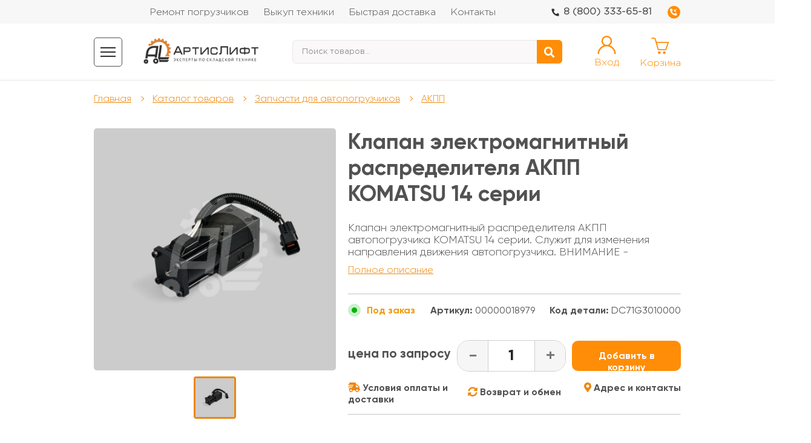

--- FILE ---
content_type: text/html; charset=utf-8
request_url: https://artislift.ru/tovari/zapchasti-dlya-avtopogruzchikov/akpp/klapan-elektromagnitnyj-akpp-komatsu-1
body_size: 16417
content:
<!DOCTYPE html>
<!--[if IE]><![endif]-->
<!--[if IE 8 ]><html dir="ltr" lang="ru" class="ie8"><![endif]-->
<!--[if IE 9 ]><html dir="ltr" lang="ru" class="ie9"><![endif]-->
<!--[if (gt IE 9)|!(IE)]><!-->
<html dir="ltr" lang="ru">
<!--<![endif]-->
<head prefix="og:http://ogp.me/ns# fb:http://ogp.me/ns/fb# product:http://ogp.me/ns/product#">
<link href="https://artislift.ru/image/autotunespeed-fcd91ad418010162b0520dfe11a0d2db.css" rel="preload" as="style" />
<link href="https://artislift.ru/image/autotunespeed-fcd91ad418010162b0520dfe11a0d2db.css" rel="stylesheet" media="screen" />
<link href="https://artislift.ru/image/autotunespeed-896f8500f0f34613862a95925fc72a3c.js" rel="preload" as="script" />
<script src="https://artislift.ru/image/autotunespeed-896f8500f0f34613862a95925fc72a3c.js"></script>
<link href="https://artislift.ru/image/autotunespeed-4c6b2abbc371ca65c2fce2bd11bcca7b-inline.js" rel="preload" as="script" />
<link rel="preload" href="https://artislift.ru/image/nphone.png" as="image">
<link rel="preload" href="https://artislift.ru/image/tellphone.png" as="image">
<link rel="preload" href="https://artislift.ru/image/lksn.png" as="image">
<link rel="preload" href="https://artislift.ru/image/ndelivery.png" as="image">
<link rel="preload" href="https://artislift.ru/image/search.png" as="image">
<meta charset="UTF-8" />
<meta name="viewport" content="width=device-width, initial-scale=1">
<meta http-equiv="X-UA-Compatible" content="IE=edge">
<title>Клапан электромагнитный распределителя АКПП KOMATSU 14 серии</title>
<style>
@font-face {
    font-display: swap;
  font-family: 'Gilroy-Bold';
  src: url('/catalog/view/theme/sergdev/fonts/Gilroy-Bold.eot');
  src: url('/catalog/view/theme/sergdev/fonts/Gilroy-Bold.eot?#iefix') format('embedded-opentype'),
       url('/catalog/view/theme/sergdev/fonts/Gilroy-Bold.svg#Gilroy-Bold') format('svg'),
       url('/catalog/view/theme/sergdev/fonts/Gilroy-Bold.ttf') format('truetype'),
       url('/catalog/view/theme/sergdev/fonts/Gilroy-Bold.woff') format('woff'),
       url('/catalog/view/theme/sergdev/fonts/Gilroy-Bold.woff2') format('woff2');
  font-weight: normal;
  font-style: normal;
;font-display:swap;}

@font-face {
    font-display: swap;
  font-family: 'Gilroy-Light';
  src: url('/catalog/view/theme/sergdev/fonts/Gilroy-Light.eot');
  src: url('/catalog/view/theme/sergdev/fonts/Gilroy-Light.eot?#iefix') format('embedded-opentype'),
       url('/catalog/view/theme/sergdev/fonts/Gilroy-Light.svg#Gilroy-Light') format('svg'),
       url('/catalog/view/theme/sergdev/fonts/Gilroy-Light.ttf') format('truetype'),
       url('/catalog/view/theme/sergdev/fonts/Gilroy-Light.woff') format('woff'),
       url('/catalog/view/theme/sergdev/fonts/Gilroy-Light.woff2') format('woff2');
  font-weight: normal;
  font-style: normal;
;font-display:swap;}

@font-face {
    font-display: swap;
  font-family: 'GothamPro-Bold';
  src: url('/catalog/view/theme/sergdev/fonts/GothamPro-Bold.eot');
  src: url('/catalog/view/theme/sergdev/fonts/GothamPro-Bold.eot?#iefix') format('embedded-opentype'),
       url('/catalog/view/theme/sergdev/fonts/GothamPro-Bold.svg#GothamPro-Bold') format('svg'),
       url('/catalog/view/theme/sergdev/fonts/GothamPro-Bold.ttf') format('truetype'),
       url('/catalog/view/theme/sergdev/fonts/GothamPro-Bold.woff') format('woff'),
       url('/catalog/view/theme/sergdev/fonts/GothamPro-Bold.woff2') format('woff2');
  font-weight: normal;
  font-style: normal;
;font-display:swap;}

@font-face {
    font-display: swap;
  font-family: 'GothamPro';
  src: url('/catalog/view/theme/sergdev/fonts/GothamPro-Light.eot');
  src: url('/catalog/view/theme/sergdev/fonts/GothamPro-Light.eot?#iefix') format('embedded-opentype'),
       url('/catalog/view/theme/sergdev/fonts/GothamPro-Light.ttf') format('truetype'),
       url('/catalog/view/theme/sergdev/fonts/GothamPro-Light.woff') format('woff');
  font-weight: normal;
  font-style: normal;
;font-display:swap;}

@font-face {
    font-display: swap;
  font-family: 'Gilroy-Regular';
  src: url('/catalog/view/theme/sergdev/fonts/Gilroy-Regular.eot');
  src: url('/catalog/view/theme/sergdev/fonts/Gilroy-Regular.eot?#iefix') format('embedded-opentype'),
       url('/catalog/view/theme/sergdev/fonts/Gilroy-Regular.svg#Gilroy-Regular') format('svg'),
       url('/catalog/view/theme/sergdev/fonts/Gilroy-Regular.ttf') format('truetype'),
       url('/catalog/view/theme/sergdev/fonts/Gilroy-Regular.woff') format('woff'),
       url('/catalog/view/theme/sergdev/fonts/Gilroy-Regular.woff2') format('woff2');
  font-weight: normal;
  font-style: normal;
;font-display:swap;}

@font-face {
    font-display: swap;
  font-family: 'Gilroy-SemiBold';
  src: url('/catalog/view/theme/sergdev/fonts/Gilroy-SemiBold.eot');
  src: url('/catalog/view/theme/sergdev/fonts/Gilroy-SemiBold.eot?#iefix') format('embedded-opentype'),
       url('/catalog/view/theme/sergdev/fonts/Gilroy-SemiBold.svg#Gilroy-SemiBold') format('svg'),
       url('/catalog/view/theme/sergdev/fonts/Gilroy-SemiBold.ttf') format('truetype'),
       url('/catalog/view/theme/sergdev/fonts/Gilroy-SemiBold.woff') format('woff'),
       url('/catalog/view/theme/sergdev/fonts/Gilroy-SemiBold.woff2') format('woff2');
  font-weight: normal;
  font-style: normal;
;font-display:swap;}
@font-face{font-display: swap;font-family:"Font Awesome 5 Brands";font-style:normal;font-weight:400;src:url(/catalog/view/theme/sergdev/fonts/fa-brands-400.eot);src:url(/catalog/view/theme/sergdev/fonts/fa-brands-400.eot?#iefix) format("embedded-opentype"),url(/catalog/view/theme/sergdev/fonts/fa-brands-400.woff2) format("woff2"),url(/catalog/view/theme/sergdev/fonts/fa-brands-400.woff) format("woff"),url(/catalog/view/theme/sergdev/fonts/fa-brands-400.ttf) format("truetype"),url(/catalog/view/theme/sergdev/fonts/fa-brands-400.svg#fontawesome) format("svg");font-display:swap;}.fab{font-family:"Font Awesome 5 Brands"}@font-face{font-display: swap;font-family:"Font Awesome 5 Free";font-style:normal;font-weight:400;src:url(/catalog/view/theme/sergdev/fonts/fa-regular-400.eot);src:url(/catalog/view/theme/sergdev/fonts/fa-regular-400.eot?#iefix) format("embedded-opentype"),url(/catalog/view/theme/sergdev/fonts/fa-regular-400.woff2) format("woff2"),url(/catalog/view/theme/sergdev/fonts/fa-regular-400.woff) format("woff"),url(/catalog/view/theme/sergdev/fonts/fa-regular-400.ttf) format("truetype"),url(/catalog/view/theme/sergdev/fonts/fa-regular-400.svg#fontawesome) format("svg");font-display:swap;}.fab,.far{font-weight:400}@font-face{font-family:"Font Awesome 5 Free";font-style:normal;font-weight:900;font-display: swap;src:url(/catalog/view/theme/sergdev/fonts/fa-solid-900.eot);src:url(/catalog/view/theme/sergdev/fonts/fa-solid-900.eot?#iefix) format("embedded-opentype"),url(/catalog/view/theme/sergdev/fonts/fa-solid-900.woff2) format("woff2"),url(/catalog/view/theme/sergdev/fonts//fa-solid-900.woff) format("woff"),url(/catalog/view/theme/sergdev/fonts/fa-solid-900.ttf) format("truetype"),url(/catalog/view/theme/sergdev/fonts/fa-solid-900.svg#fontawesome) format("svg");font-display:swap;}
</style>
<base href="https://artislift.ru/" /><meta name="description" content="Клапан электромагнитный распределителя АКПП KOMATSU 14 серии №: DC71G3010000 в наличии. Большой выбор запчастей. Свой сервис. Доставка по всей России." /><meta name="keywords" content="клапан электромагнитный распределителя акпп komatsu 14 серии, dc71g3010000" /><!--<link rel="stylesheet" href="catalog/view/theme/sergdev/fonts/fonts.css">-->












<link rel="alternate" href="https://artislift.ru/tovari/zapchasti-dlya-avtopogruzchikov/akpp/klapan-elektromagnitnyj-akpp-komatsu-1" hreflang="ru-ru"/>
<link href="https://artislift.ru/tovari/zapchasti-dlya-avtopogruzchikov/akpp/klapan-elektromagnitnyj-akpp-komatsu-1" rel="canonical" /><link href="https://artislift.ru/klapan-elektromagnitnyj-akpp-komatsu-1/amp" rel="amphtml" /><link href="https://artislift.ru/image/catalog/favicon.png" rel="icon" />            
				</head>
			

<body class="seo-product seo-product"><div class="full-wrap"><header>
    <div class="top__menu">
    	<div class="container">
			<div class="wrapper flex">
    	    <div class="top__menu menu left_menu">
                <div class="prmn-cmngr prmn-cmngr_top">
				</div>
    	    </div>
    	    
    	    <div class="top__menu menu center_menu">
    	       <ul class="top__links">
    	            <li><a href="/remont-pogruzchikov" title="Ремонт погрузчиков">Ремонт погрузчиков</a></li>
    	            <li><a href="/vykup_pogruzchikov" title="Выкуп техники">Выкуп техники</a></li>
    	            <li><a href="/delivery" title="Быстрая доставка">Быстрая доставка</a></li>
    	            <li><a href="/contact" title="Контакты">Контакты</a></li>
    	       </ul>
    	    </div>
    	    
    	    <div class="top__menu menu right_menu">
    	        <object type="image/svg+xml" data="image/nphone.svg" class="nphone" width="13" height="17">
                  <img src="image/nphone.png" width="13" height="17" alt="Phone" />
                </object> 
				<!--<a class="nlink" href="tel:"></a>-->
				<a class="nlink" href="tel:88003336581">8 (800) 333-65-81</a>
                <a href="javascript:void(0);" id="b24-form-btn-221" class="modal-link">    	        
                <object type="image/svg+xml" data="image/tellphone.svg" width="23" height="22">
                  <img src="image/tellphone.png" width="22" height="18" alt="Phone2" />
                </object></a>
    	    </div>
		</div>
    	</div>
    </div>
    <div class="top__main__menu">
    	<div class="container">
    		<div class="header__top flex">
        		<div class="catalog__bar flex">
        		    <div class="content__bar flex">
						<div class="catalog__bar_block bar">
    						<div class="bar1"></div>
    						<div class="bar2"></div>
    						<div class="bar3"></div>
						</div>
						<div class="catalog__bar_block name">Каталог</div>
					</div>
        		</div>
    			<div class="header__logo flex">
    				<div class="header__logo_img">    					<a href="/" title="АртисЛифт"></a>    				</div>
    			</div>
    			<div class="header__gsearch flex">
    			   <div id="search" class="header__search_form">
                	    <input type="text" name="search" value="" class="header__search_input" id="input-search" placeholder="Поиск товаров...">
                	    <button class="header__search_btn"><i class="fas fa-search"></i></button>
                    </div>
    			</div>
    			<div class="header__personal flex">
    			    <a href="#" target="_blank">
        			    <div class="header__personal_icon">
        			    <object type="image/svg+xml" data="image/lksn.svg" width="31" height="31">
                          <img src="image/lksn.png" width="31" height="31" alt="Personal" />
                        </object></div>
        			    <div class="name">Вход</div>
    			    </a>
    			</div>    
    			<div class="header__personal ndelivery flex">
    			    <a href="/delivery">
        			    <div class="header__personal_icon">
        			    <object type="image/svg+xml" data="image/ndelivery.svg" width="43" height="31">
                          <img src="image/ndelivery.png" width="43" height="31" alt="Delivery" />
                        </object></div>
        			    <div class="name">Доставка</div>
    			    </a>
    			</div> 
    			<div class="header__personal search flex">
    			    <a href="#">
        			    <div class="header__personal_icon">
        			    <object type="image/svg+xml" data="image/search.svg" width="31" height="31">
                          <img src="image/search.png" width="31" height="31" alt="Search" />
                        </object></div>
        			    <div class="name">Поиск</div>
    			    </a>
    			</div> 
    			<div class="header__gcart flex">
    				<a href="/cart">
    				<div class="header__gcart_icon">
    				    <object type="image/svg+xml" data="image/nbasket.svg" width="30" height="30">
                          <img loading="lazy"  src="image/nbasket.png" width="30" height="30" alt="Cart" />
                        </object></div>
			    	<div class="header__gcart_quantity nulled_cart">0</div>
    			    <div class="name">Корзина</div>
    			    </a>
    			</div> 
    		</div>
    	</div>
		<div class="search_block_mobile">
		   <div id="search" class="header__search_form">
				<input type="text" name="search" value="" class="header__search_input" id="input-search" placeholder="Поиск товаров...">
				<button class="header__search_btn"><i class="fas fa-search"></i></button>
			</div>
		</div>
	</div>	<div class="top__catalog_menu">
	   <div class="top__catalog_catalog">
				<div class="container">
					<div class="header__catalog_block flex">
						<div class="top__catalog_title">Каталог</div>							<div class="top__catalog_firstelm">
								<a href="https://artislift.ru/zapchasti-dlya-avtopogruzchikov" title="" class="header__catalog-202"> <img class="lazyATS" src="[data-uri]" data-src="/catalog/view/theme/sergdev/image/menu/hover/202.png" alt="Запчасти для автопогрузчиков 2"><span>Запчасти для автопогрузчиков</span></a>	

								<div class="top__catalog_submenu">										<noindex>
											 <div class="top__catalog_topmenu"><a href="#">Гарантия низкой цены</a> <span> </span> <a href="#">Ходовые запчасти</a></div>
										</noindex>
										<div class="top__catalog_ulmenu">												<a href="https://artislift.ru/akpp" class="sub-children">АКПП</a>												<a href="https://artislift.ru/gidravlika" class="sub-children">Гидравлика</a>												<a href="https://artislift.ru/mkpp" class="sub-children">МКПП</a>												<a href="https://artislift.ru/most-vedushij" class="sub-children">Мост ведущий</a>												<a href="https://artislift.ru/most-upravlyaemyj" class="sub-children">Мост управляемый</a>												<a href="https://artislift.ru/podjemnoe-ustrojstvo" class="sub-children">Подъемное устройство</a>												<a href="https://artislift.ru/rama-i-elementy-kabiny" class="sub-children">Рама и элементы кабины</a>												<a href="https://artislift.ru/sistema-ohlazhdeniya" class="sub-children">Система охлаждения</a>												<a href="https://artislift.ru/toplivnaya-sistema" class="sub-children">Топливная система</a>												<a href="https://artislift.ru/tormoznaya-sistema" class="sub-children">Тормозная система</a>												<a href="https://artislift.ru/filtry" class="sub-children">Фильтры</a>												<a href="https://artislift.ru/elektrika-i-sistema-starta-dvs" class="sub-children">Электрика ДВС</a>												<a href="https://artislift.ru/elektrooborudovanie" class="sub-children">Электрооборудование</a>										</div>								</div>
							</div>							<div class="top__catalog_firstelm">
								<a href="https://artislift.ru/zapchasti-dlya-elektropogruzchikov" title="" class="header__catalog-173"> <img class="lazyATS" src="[data-uri]" data-src="/catalog/view/theme/sergdev/image/menu/hover/173.png" alt="Запчасти для электропогрузчиков 2"><span>Запчасти для электропогрузчиков</span></a>	

								<div class="top__catalog_submenu">										<noindex>
											 <div class="top__catalog_topmenu"><a href="#">Гарантия низкой цены</a> <span> </span> <a href="#">Ходовые запчасти</a></div>
										</noindex>
										<div class="top__catalog_ulmenu">												<a href="https://artislift.ru/120v" class="sub-children">120V</a>												<a href="https://artislift.ru/48v" class="sub-children">48V</a>												<a href="https://artislift.ru/80v" class="sub-children">80V</a>										</div>								</div>
							</div>							<div class="top__catalog_firstelm">
								<a href="https://artislift.ru/rashodniki-dlya-to" title="" class="header__catalog-103"> <img class="lazyATS" src="[data-uri]" data-src="/catalog/view/theme/sergdev/image/menu/hover/103.png" alt="Расходники для ТО 2"><span>Расходники для ТО</span></a>	

								<div class="top__catalog_submenu">										<noindex>
											 <div class="top__catalog_topmenu"><a href="#">Гарантия низкой цены</a> <span> </span> <a href="#">Ходовые запчасти</a></div>
										</noindex>
										<div class="top__catalog_ulmenu">												<a href="https://artislift.ru/masla-i-zhidkosti" class="sub-children">Масла и жидкости</a>												<a href="https://artislift.ru/to-1200-motochasov" class="sub-children">ТО 1200 моточасов</a>												<a href="https://artislift.ru/to-200-motochasov" class="sub-children">ТО 200 моточасов</a>												<a href="https://artislift.ru/to-2400-motochasov" class="sub-children">ТО 2400 моточасов</a>										</div>								</div>
							</div>							<div class="top__catalog_firstelm">
								<a href="https://artislift.ru/shiny-diski" title="" class="header__catalog-136"> <img class="lazyATS" src="[data-uri]" data-src="/catalog/view/theme/sergdev/image/menu/hover/136.png" alt="Шины/Диски 2"><span>Шины/Диски</span></a>	

								<div class="top__catalog_submenu">										<noindex>
											 <div class="top__catalog_topmenu"><a href="#">Гарантия низкой цены</a> <span> </span> <a href="#">Ходовые запчасти</a></div>
										</noindex>
										<div class="top__catalog_ulmenu">												<a href="https://artislift.ru/disk-kolesnyj" class="sub-children">Диск колесный</a>												<a href="https://artislift.ru/cepi-protivoskolzheniya" class="sub-children">Цепи противоскольжения</a>												<a href="https://artislift.ru/shina-pnevmaticheskaya" class="sub-children">Шина пневматическая</a>												<a href="https://artislift.ru/shina-celnolitaya" class="sub-children">Шина цельнолитая</a>										</div>								</div>
							</div>							<div class="top__catalog_firstelm">
								<a href="https://artislift.ru/vila-i-navesnoe-oborudovanie" title="" class="header__catalog-206"> <img class="lazyATS" src="[data-uri]" data-src="/catalog/view/theme/sergdev/image/menu/hover/206.png" alt="Вилы и навесное оборудование 2"><span>Вилы и навесное оборудование</span></a>	

								<div class="top__catalog_submenu">										<noindex>
											 <div class="top__catalog_topmenu"><a href="#">Гарантия низкой цены</a> <span> </span> <a href="#">Ходовые запчасти</a></div>
										</noindex>
										<div class="top__catalog_ulmenu">												<a href="https://artislift.ru/vily-i-udliniteli-vil" class="sub-children">Вилы и удлинители вил</a>												<a href="https://artislift.ru/navesnoe-oborudovanie-1" class="sub-children">Навесное оборудование</a>										</div>								</div>
							</div>							<div class="top__catalog_firstelm">
								<a href="https://artislift.ru/startery-i-generatory" title="" class="header__catalog-207"> <img class="lazyATS" src="[data-uri]" data-src="/catalog/view/theme/sergdev/image/menu/hover/207.png" alt="Стартеры и генераторы 2"><span>Стартеры и генераторы</span></a>	

								<div class="top__catalog_submenu">										<noindex>
											 <div class="top__catalog_topmenu"><a href="#">Гарантия низкой цены</a> <span> </span> <a href="#">Ходовые запчасти</a></div>
										</noindex>
										<div class="top__catalog_ulmenu">												<a href="https://artislift.ru/generatory" class="sub-children">Генераторы</a>												<a href="https://artislift.ru/startery" class="sub-children">Стартеры</a>										</div>								</div>
							</div>							<div class="top__catalog_firstelm">
								<a href="https://artislift.ru/dvigatel-vnutrennego-sgoraniya" title="" class="header__catalog-181"> <img class="lazyATS" src="[data-uri]" data-src="/catalog/view/theme/sergdev/image/menu/hover/181.png" alt="Двигатель внутреннего сгорания 2"><span>Двигатель внутреннего сгорания</span></a>	

								<div class="top__catalog_submenu">								</div>
							</div>							<div class="top__catalog_firstelm">
								<a href="https://artislift.ru/uslugi-po-remontu" title="" class="header__catalog-204"> <img class="lazyATS" src="[data-uri]" data-src="/catalog/view/theme/sergdev/image/menu/hover/204.png" alt="Услуги по ремонту 2"><span>Услуги по ремонту</span></a>	

								<div class="top__catalog_submenu">								</div>
							</div>						
						<div class="mobile_additional">
							<div class="mmenu">
								<div><a href="/remont-pogruzchikov">Ремонт погрузчиков</a></div>
								<div><a href="/vykup_pogruzchikov">Выкуп техники</a></div>
								<div><a href="/delivery">Быстрая доставка</a></div>
								<div><a href="/contact">Контакты</a></div>
							</div>
							<div class="social">
								<div class="top">
									<div class="wrap">
										<div>8 (800) 333-65-81</div>
									</div>								
								</div>
								
								<div class="bottom">
									<div class="wrap">
										<div><a href="mailto:sales@artislift.ru"><img class="lazyATS" src="[data-uri]" data-src="/catalog/view/theme/sergdev/image/mobile/social/5.png"></a></div>
										<div><a href="https://join.skype.com/bot/b854912e-91d4-4466-941d-f7973ed1c101"><img class="lazyATS" src="[data-uri]" data-src="/catalog/view/theme/sergdev/image/mobile/social/6.png"></a></div>
										<div><a href="https://tlgg.ru/@artislift_bot"><img class="lazyATS" src="[data-uri]" data-src="/catalog/view/theme/sergdev/image/mobile/social/3.png"></a></div>
										<div><a href="https://wa.me/74992771575"><img class="lazyATS" src="[data-uri]" data-src="/catalog/view/theme/sergdev/image/mobile/social/4.png"></a></div>
										<div><a href="viber://pa?chatURI=artis_lift"><img class="lazyATS" src="[data-uri]" data-src="/catalog/view/theme/sergdev/image/mobile/social/2.png"></a></div>
										<div><a href="javascript:void()" class="mgo-mcw__button mgo-mcw__button_chat mgo-mcw__button_main webim_button" style="opacity:1;float:none"><img class="lazyATS" src="[data-uri]" data-src="/catalog/view/theme/sergdev/image/mobile/social/1.png"></a></div>
									</div>
								</div>
							</div>
						</div>
					</div>
				</div>
		</div>
	</div>
</header>
<script>
$(function() {
  $(".bar").click(function() {
    $(this).addClass("active");
  });
});
</script>


<section class="breadcrumbs products">
	<div class="container">
		<ul class="flex">				<li><a href="https://artislift.ru">Главная</a></li>				<li><a href="https://artislift.ru/tovari">Каталог товаров</a></li>				<li><a href="https://artislift.ru/tovari/zapchasti-dlya-avtopogruzchikov">Запчасти для автопогрузчиков</a></li>				<li><a href="https://artislift.ru/tovari/zapchasti-dlya-avtopogruzchikov/akpp">АКПП</a></li>				<!--<li style="display:none">Клапан электромагнитный распределителя АКПП KOMATSU 14 серии</li>-->		</ul>
	</div>
</section>


<section class="cart product-pages">
	<div class="container">
		<div class="cart__block flex" itemscope itemtype="http://schema.org/ImageObject">
			<h1 class="cart__title-mobile" itemprop="name">Клапан электромагнитный распределителя АКПП KOMATSU 14 серии</h1>			<div class="cart__slider-wrapper">
				<div class="cart__slider">					<div class="cart__slider_item">						<img data-lazy="https://artislift.ru/image/cache/catalog/products/00000018979/0-900x900-product_popup.jpeg" title="Клапан электромагнитный АКПП KOMATSU" itemprop="contentUrl" alt="Клапан электромагнитный АКПП KOMATSU">					</div>				</div>
				<div class="cart__tabs">					<div class="cart__tabs_item">
						<img data-lazy="https://artislift.ru/image/cache/catalog/products/00000018979/1-74x74.jpeg" title="Клапан электромагнитный АКПП KOMATSU" alt="Клапан электромагнитный АКПП KOMATSU">
					</div>				</div>
			</div>			<div class="cart__info">
				<h1>Клапан электромагнитный распределителя АКПП KOMATSU 14 серии</h1>                    <div class="cart__description new__description" style="font-family: 'Gilroy-Light';" id="descr__full" itemprop="description"><!-- short_description tag -->Клапан электромагнитный распределителя АКПП автопогрузчика KOMATSU 14 серии. Служит для изменения направления движения автопогрузчика. ВНИМАНИЕ - применялись разные коннекторы подключения. Устанавливался на автопогрузчики с бензиновыми и дизельными двигателями, грузоподъемностью от 2х до 3х тонн.
                    </div>
                    <div><a href="javascript:void(0)" id="descr__full_btn">Полное описание</a></div>                <hr style="margin-bottom:15px;margin-top: 20px;opacity:.5" />
                <div class="charchers__data flex">
                    <div class="cart__code">
                        <span class="availability yes"><img class="lazyATS" src="[data-uri]" data-src="/image/elli.png" style="margin-right: 10px;margin-bottom: -5px;"><span>Под заказ</span></span>
                    </div>                  
                    <div class="cart__code">
                        <span>Артикул:</span>&nbsp;00000018979 
                    </div>                    <div class="cart__code">
                        <span>Код детали:</span>&nbsp;DC71G3010000                    </div>                </div>
				<table cellpadding="0" cellspacing="0">
					<tr class="is_mobile">
						<td>Наличие на складе:</td>
						<td align="right"><span class="availability-out-stock"></span>						</td>
					</tr>
					<!--<tr class="is_pc">
						<td>Статус товара на складе:</td>
						<td align="right">
							<span class="availability yes"><span>Под заказ</span></span>
						</td>
					</tr>-->					

				</table>
				<div class="is_mobile">
					<div class="cart__bottom flex">						<div class="cart__quantity product_qty flex">
							<button class="cart__quantity_minus">-</button>
							<input type="number" min="1" value="1" class="cart__quantity_value">
							<button class="cart__quantity_plus">+</button>
						</div>						<div class="cart__price"> <small style="font-size:1.3rem;">цена по запросу</small></div>

					<div class="other__block flex">
						<ul class="links__block">
						<li class="delivery"><a href="javascript:void(0)" class="dostavka-link">Условия оплаты и доставки</a></li>
						<li class="return"><a href="javascript:void(0)" class="obmen-link">Возврат и обмен</a></li>
						<li class="location"><a href="javascript:void(0)" class="adress-link">Адрес и контакты</a></li>
						</ul>
					</div>						
						
                        <div class="cart__button flex">                            <button onclick="cart.add('7805', $(this).parent().siblings('.product_qty').find('.cart__quantity_value').val());yaCounter55511884.reachGoal('add_cart');" id="7805"  class="btn modal-btn buy-btn">Добавить в корзину</button>                        </div>
					</div><div class="cart__price2">
					<script data-b24-form="click/9/d8977w" type="text/autotunespeed" data-skip-moving="true">
(function(w,d,u){
var s=d.createElement('script');s.async=true;s.src=u+'?'+(Date.now()/180000|0);
var h=d.getElementsByTagName('script')[0];h.parentNode.insertBefore(s,h);
})(window,document,'https://cdn-ru.bitrix24.ru/b23565190/crm/form/loader_9.js');
</script><!--<a href="javascript:void(0)" class="opt-links" style="color: #ee870e;display: block;font-size: .4em;text-decoration: none;border-bottom: 1px dashed #ee870e;" id="b24-form-btn-99">Запросить оптовую цену</a>--></div>				</div>
				
                    <div class="cart__bottom flex visible-sm visible-md visible-lg" style="margin-bottom:10px;margin-top:10px;">
                        <div class="cart__price"> <small style="font-size:1.3rem;">цена по запросу</small> <script  data-b24-form="click/9/d8977w" type="text/autotunespeed" data-skip-moving="true">
(function(w,d,u){
var s=d.createElement('script');s.async=true;s.src=u+'?'+(Date.now()/180000|0);
var h=d.getElementsByTagName('script')[0];h.parentNode.insertBefore(s,h);
})(window,document,'https://cdn-ru.bitrix24.ru/b23565190/crm/form/loader_9.js');
</script><!--<a href="javascript:void(0)" class="opt-links" style="color: #ee870e;display: block;font-size: .4em;text-decoration: none;border-bottom: 1px dashed #ee870e;" id="b24-form-btn-9">Запросить оптовую цену</a>--></div>
						<div class="cart__quantity product_qty flex">
							<button class="cart__quantity_minus">-</button>
							<input type="number" min="1" value="1" class="cart__quantity_value">
							<button class="cart__quantity_plus">+</button>
						</div>
						<div class="cart__button flex">							<button onclick="cart.add('7805', $(this).parent().siblings('.product_qty').find('.cart__quantity_value').val());" id="7805"  class="btn modal-btn buy-btn">Добавить в корзину</button>						</div>
					</div>
				<div class="is_pc">
                    <div class="other__block flex">
                        <ul class="links__block">
                            <li><a href="javascript:void(0)" class="dostavka-link"><i class="fa fa-shipping-fast"></i> Условия оплаты и доставки</a></li>
                            <li><a href="javascript:void(0)" class="obmen-link"><i class="fa fa-sync-alt"></i> Возврат и обмен</a></li>
                            <li><a href="javascript:void(0)" class="adress-link"><i class="fa fa-map-marker-alt"></i> Адрес и контакты</a></li>
                        </ul>
                    </div>
                </div>

				<hr style="margin-top:10px;opacity:.5" class="hidden-xs" />
<hr style="margin-top:15px;opacity:.5" class="visible-xs" />	

				
			</div>
		</div>

		<div class="tabs" style="display:none">
			<div class="tabs__links flex">
				<a href="#tab-one" class="active">Описание</a>
			<!--	<a href="#tab-two">Характеристики</a>-->
			</div>
			<div class="tab" id="tab-one">
				<div class="text">Клапан электромагнитный распределителя АКПП автопогрузчика KOMATSU 14 серии. Служит для изменения направления движения автопогрузчика. ВНИМАНИЕ - применялись разные коннекторы подключения. Устанавливался на автопогрузчики с бензиновыми и дизельными двигателями, грузоподъемностью от 2х до 3х тонн.</div>
			</div>
		<!--	<div class="tab features" id="tab-two">
				<table cellspacing="0" cellpadding="0">				</table>
			</div>-->
		</div>
	</div><section class="products" style="padding-bottom:0px">
	<div class="container" style="border-top:1px solid #BBB">
		<div class="section__top flex">
			<h2>Сопутствующие товары</h2>
		</div>
		<div class="slider popular-slider">					<div class="product">
						<a href="https://artislift.ru/tovari/zapchasti-dlya-avtopogruzchikov/elektrika-i-sistema-starta-dvs/svecha-nakala-dlya-dvigatelya-komatsu-4d92e-4d94e-4d94le-4d98e"><div class="product__img" style="background-image: url(https://artislift.ru/image/cache/catalog/products/00000005958/0-300x300.png);"></div></a>
						<div class="product__info">
							<div class="product__title"><a href="https://artislift.ru/tovari/zapchasti-dlya-avtopogruzchikov/elektrika-i-sistema-starta-dvs/svecha-nakala-dlya-dvigatelya-komatsu-4d92e-4d94e-4d94le-4d98e">Свеча накала 4D92E/94/94LE</a></div>	<div class="product__code">Кат. №YM12915577800</div>							<div class="product__bottom flex">
								<div class="product__price">184 Р<br>								</div>
								<button class="product__cart" id="" onclick="cart.add('', 1);">
									<i class="fas fa-shopping-cart"></i> В заказ
								</button>
							</div>
						</div>
					</div>					<div class="product">
						<a href="https://artislift.ru/tovari/zapchasti-dlya-avtopogruzchikov/mkpp/korzina-scepleniya-mkpp-nissan-j01-j02-s-benzinovym-dvigatelem"><div class="product__img" style="background-image: url(https://artislift.ru/image/cache/catalog/products/00000020017/0-300x300.jpeg);"></div></a>
						<div class="product__info">
							<div class="product__title"><a href="https://artislift.ru/tovari/zapchasti-dlya-avtopogruzchikov/mkpp/korzina-scepleniya-mkpp-nissan-j01-j02-s-benzinovym-dvigatelem">Корзина сцепления J01</a></div>	<div class="product__code">Кат. №3021040K01</div>							<div class="product__bottom flex">
								<div class="product__price">5 706 Р<br>								</div>
								<button class="product__cart" id="" onclick="cart.add('', 1);">
									<i class="fas fa-shopping-cart"></i> В заказ
								</button>
							</div>
						</div>
					</div>					<div class="product">
						<a href="https://artislift.ru/tovari/dvigatel-vnutrennego-sgoraniya/prokladka-golovki-bloka-cilindrov-komatsu-4d92e-4d94e-4d94le"><div class="product__img" style="background-image: url(https://artislift.ru/image/cache/catalog/products/00000006485/0-300x300.jpeg);"></div></a>
						<div class="product__info">
							<div class="product__title"><a href="https://artislift.ru/tovari/dvigatel-vnutrennego-sgoraniya/prokladka-golovki-bloka-cilindrov-komatsu-4d92e-4d94e-4d94le">Прокладка ГБЦ 4D92/94/94LE</a></div>	<div class="product__code">Кат. №YM12990101350</div>							<div class="product__bottom flex">
								<div class="product__price">1 286 Р<br>								</div>
								<button class="product__cart" id="" onclick="cart.add('', 1);">
									<i class="fas fa-shopping-cart"></i> В заказ
								</button>
							</div>
						</div>
					</div>					<div class="product">
						<a href="https://artislift.ru/tovari/dvigatel-vnutrennego-sgoraniya/prokladka-golovki-bloka-cilindrov-komatsu-4d98e-1"><div class="product__img" style="background-image: url(https://artislift.ru/image/cache/catalog/products/00000019850/0-300x300.jpeg);"></div></a>
						<div class="product__info">
							<div class="product__title"><a href="https://artislift.ru/tovari/dvigatel-vnutrennego-sgoraniya/prokladka-golovki-bloka-cilindrov-komatsu-4d98e-1">Прокладка ГБЦ 4D98E металл</a></div>	<div class="product__code">Кат. №YM129903013500FE</div>							<div class="product__bottom flex">
								<div class="product__price">1 791 Р<br>								</div>
								<button class="product__cart" id="" onclick="cart.add('', 1);">
									<i class="fas fa-shopping-cart"></i> В заказ
								</button>
							</div>
						</div>
					</div>					<div class="product">
						<a href="https://artislift.ru/tovari/klapan-gazovyj-gbo-lovato"><div class="product__img" style="background-image: url(https://artislift.ru/image/cache/catalog/products/00000018002/0-300x300.jpg);"></div></a>
						<div class="product__info">
							<div class="product__title"><a href="https://artislift.ru/tovari/klapan-gazovyj-gbo-lovato">Клапан газовый Lovato</a></div>	<div class="product__code">Кат. №703301</div>							<div class="product__bottom flex">
								<div class="product__price">2 777 Р<br>								</div>
								<button class="product__cart" id="" onclick="cart.add('', 1);">
									<i class="fas fa-shopping-cart"></i> В заказ
								</button>
							</div>
						</div>
					</div>					<div class="product">
						<a href="https://artislift.ru/tovari/zapchasti-dlya-avtopogruzchikov/tormoznaya-sistema/baraban-tormoznoj-hc-1-1-8t-r-j-series"><div class="product__img" style="background-image: url(https://artislift.ru/image/cache/catalog/products/00000005447/0-300x300.jpg);"></div></a>
						<div class="product__info">
							<div class="product__title"><a href="https://artislift.ru/tovari/zapchasti-dlya-avtopogruzchikov/tormoznaya-sistema/baraban-tormoznoj-hc-1-1-8t-r-j-series">Барабан тормозной HANGCHA 1-1,8т R/J series</a></div>	<div class="product__code">Кат. №N030110006000</div>							<div class="product__bottom flex">
								<div class="product__price">4 436 Р<br>								</div>
								<button class="product__cart" id="" onclick="cart.add('', 1);">
									<i class="fas fa-shopping-cart"></i> В заказ
								</button>
							</div>
						</div>
					</div>					<div class="product">
						<a href="https://artislift.ru/tovari/zapchasti-dlya-avtopogruzchikov/gidravlika?product_id=13761"><div class="product__img" style="background-image: url(https://artislift.ru/image/cache/placeholder-300x300-product_popup.png);"></div></a>
						<div class="product__info">
							<div class="product__title"><a href="https://artislift.ru/tovari/zapchasti-dlya-avtopogruzchikov/gidravlika?product_id=13761">Ф22 Рем. к-т продольного цилиндра J01 Japan</a></div>	<div class="product__code">Кат. №4951004h25</div>							<div class="product__bottom flex">
								<div class="product__price">3 015 Р<br>								</div>
								<button class="product__cart" id="" onclick="cart.add('', 1);">
									<i class="fas fa-shopping-cart"></i> В заказ
								</button>
							</div>
						</div>
					</div>		</div>
	</div>
</section>	

	
</section>

<div class="bottom-content" style="padding-top:60px"><section class="form">
	<div class="container">
		<div class="form__block">
			<h2>Остались вопросы? Готовы на них ответить...</h2>
			<div class="section__title_signature">
				Введите свой номер и мы перезвоним
			</div>
			<!--<form action="#" id="artislift-subscribe-form" class="flex" onsubmit="yaCounter55511884.reachGoal('CALL');">
				<input type="hidden" name="responsible_user_id" id="responsible_user_id" value="5905684">
				<input type="hidden" name="task_type" id="task_type" value="1820074">
				<input type="text" name="fio" id="name" placeholder="Введите имя" required>
				<input type="tel" name="phone" id="phone" placeholder="Введите телефон" required>
				<button type="submit" class="btn form-btn">Отправить</button>
			</form>
			<div class="cart__agree checkbox">
				<input type="checkbox" checked="" id="name" name="agree"> 
                <label for="name">Нажатием на «Отправить» подтверждаю согласие с условиями <a href="/privacy">обработки персональных данных</a>.</label>
			</div>-->
			<div class="form__btn" style="width: 70%;text-align: right;"><button style="display:inline-block;cursor:pointer;text-align:right" type="submit" id="b24-form-btn-12" class="btn2">Жду звонка</button></div>
		</div>
	</div>
</section>
			<script type="text/javascript">
$(document).ready(function(){
    $("#b24-form-btn-12, #b24-form-btn-221").click(function(e) {
        e.preventDefault();
        $('#b24-b24-site-button-form-7').find('.b24-window-overlay').show();
        $('#b24-b24-site-button-form-7').find('.b24-window-widget, .b24-window-panel').show();
        $('#contacts_modal').hide();
    });
    setTimeout(function() { 
        var closeLink = $('#b24-b24-site-button-form-7').find('.b24-window-close');
        console.log(closeLink);
        $(closeLink).on('click', function() {
            $('#b24-b24-site-button-form-7').find('.b24-window-overlay').hide();
            $('#contacts_modal').hide();
            $('#b24-b24-site-button-form-7').find('.b24-window-widget, .b24-window-panel').hide();        
        });
    }, 3500);
})


</script>

</div>


                <script>                    $(window).on("load", function () {
                        window.dataLayer = window.dataLayer || [];
                        dataLayer.push({ecommerce: {detail: {products: [{
                            id: "7805",
                            name: "Клапан электромагнитный распределителя АКПП KOMATSU 14 серии",
                            price: parseFloat('0'+'6 145'),
                            brand: "",
                            variant: ""
                        }]}}});
                    });
                </script> <!-- Yandex.Metrika counter --> <script src="https://cdn.jsdelivr.net/npm/yandex-metrica-watch/watch.js" type="text/javascript"></script> <script type="text/javascript">     try {         var yaCounter55511884 = new Ya.Metrika({id:55511884,accurateTrackBounce:true, trackLinks:true, webvisor:true, trackHash:true, clickmap:true, ecommerce:"dataLayer", params: {__ym: {isFromApi: 'yesIsFromApi'}}});     } catch(e) { } </script> <noscript><div><img src="https://mc.yandex.ru/watch/55511884" style="position:absolute; left:-9999px;" alt="" /></div></noscript> <!-- /Yandex.Metrika counter -->   
            <script type="text/javascript">
                window.dataLayer = window.dataLayer || [];
                function sendEcommerceAdd(id, quantity) {
                   $.ajax({
                        url: 'index.php?route=extension/payment/yandex_money/productInfo',
                        type: 'post',
                        data: 'id=' + id,
                        dataType: 'json',
                        success: function(json) {
                            json.quantity = quantity;
                            dataLayer.push({ecommerce: {add: {products: [json]}}});
                        }
                    });
                }
                $(window).on("load", function () {
                    var opencartCartAdd = cart.add;
                    cart.add = function (product_id, quantity) {
                        opencartCartAdd(product_id, quantity);
                        sendEcommerceAdd(product_id, typeof(quantity) !== 'undefined' ? parseInt(quantity) : 1);
                    };

                    $('#button-cart').on('click', function() {
                        var ecommerce_product = new Array();
                        sendEcommerceAdd($('#product input[name="product_id"]').val(), parseInt($('#product input[name="quantity"]').val()));
                    });
                });
            </script>
            
<footer>
	<div class="container">
		<div class="footer__block flex">
			<div class="footer__left">
                <a href="/" class="footer__logo">
                   <img class="lazyATS" src="[data-uri]" data-src="/image/catalog/logo_new_footer.png" alt="АртисЛифт">
                </a>
				<div class="footer__socials flex">
					<a href="https://vk.com/artislift/"><i class="fab fa-vk"></i></a>
					<a href="https://ru-ru.facebook.com/artislift/"><i class="fab fa-facebook-f"></i></a>
					<a href="#"><i class="fab fa-twitter"></i></a>
					<a href="https://www.instagram.com/artislift/"><i class="fab fa-instagram"></i></a>
				</div>
				
			    <div class="footer__copy">
					&copy; 2021 ООО"АртисЛифт"
					<br>
					Все права защищены
				</div>
			</div>
			<div class="footer__menu">
				<div class="footer__menu_title">Полезная информация</div>
				<a href="/podrobnee-o-kompanii">О компании</a><br>
				<a href="/news">Статьи и новости</a><br>
				<a href="/privacy">Политика конфиденциальности</a>
				<a href="/vakansii-kompanii">Вакансии компании</a>
			</div>
			<div class="footer__menu">
				<div class="footer__menu_title">Покупателям</div>
				<a href="https://artislift.ru/contact">Наши контакты</a><br>
				<a href="https://artislift.ru/delivery">Условия доставки</a><br>
				<a href="/cooperation">Для сотрудничества</a><br>
				<a href="/usloviya-vozvrata-i-garantii">Условия возврата и гарантии</a><br>
				<a href="/reklamacii" title="Рекламации">Рекламации</a><br>
			</div>
			<div class="footer__contacts">
				<div class="footer__contacts_item footer__contacts_tel flex">
					<i class="fas fa-phone"></i>
					<div class="footer__contacts_info">
						<a href="tel:+74954450265">8 (495) 445-02-65</a>
						<br>
						<a href="tel:88003336581">8 (800) 333-65-81</a>
					</div>
				</div>
				<div class="footer__contacts_item footer__contacts_address flex">
					<i class="fas fa-map-marker-alt"></i>
					<div class="footer__contacts_info">
						<div class="footer__contacts_title">Москва</div>
						<p>ул. Дорожная, дом 3 к.1</p>
					</div>
				</div>
				<div class="footer__contacts_item footer__contacts_time flex">
					<i class="fas fa-clock"></i>
					<div class="footer__contacts_info">
						<div class="footer__contacts_title">Пн-Пт с 9:00 до 18:00</div>
						<p>Сб-Вс выходной</p>
					</div>
				</div>
			</div>
		</div>
	</div>
</footer></div>
<div class="gotop">
<a href="javascript: void(0);" title="Наверх"><i class="fas fa-arrow-up"></i></a>
</div>
<div id="contacts_modal" class="modal-wrapper">
	<div class="modal__block flex">
		<div class="modal__blackout"></div>
		<div class="modal">
			<div class="modal__close">
				<i class="fas fa-times"></i>
			</div>
			<div class="form">
				<div class="modal__title">Обратный звонок</div>
				<form method="post" onsubmit="yaCounter55511884.reachGoal('LEAD');">
					<div class="form-group"><input class="form-control" type="text" id="HeaderContactName" placeholder="Ваше имя" required></div>
					<div class="form-group"><input class="form-control" type="tel" name="phone" id="HeaderContactPhone" placeholder="Номер телефона" required></div>
					<!--<input type="email" name="email" id="HeaderContactEmail" placeholder="E-mail">
					<textarea name="comments" id="HeaderContactComments" placeholder="Сообщение"></textarea>-->
					<div><button type="submit" class="btn form-btn">Отправить запрос</button></div>
				</form>
			</div>
		</div>
	</div>
</div>
<div id="login_modal" class="modal-wrapper">
	<div class="modal__block flex">
		<div class="modal__blackout"></div>
		<div class="modal">
			<div class="modal__close">
				<i class="fas fa-times"></i>
			</div>
			<div class="form">
				<div class="modal__title">Вход в личный кабинет</div>
				<form class="" method="post" action="/login" enctype="multipart/form-data">
				  <div class="form-group">
					<input type="email" name="email" value="" placeholder="E-Mail" id="input-email" class="form-control" required>
				  </div>
				  <div class="form-group">
					<input type="password" name="password" value="" placeholder="Пароль" id="input-password" class="form-control" required>
				  </div>
				  <div><button type="submit" value="Войти" class="btn form-btn">Войти</button></div>
				  <!--<div class="text_center"><a href="/create-account">Регистрация</a></div>
				  <div class="text_center"><a href="/forgot-password">Забыли пароль?</a></div>-->
				</form>
			</div>
		</div>
	</div>
</div>

<div class="mgo-mcw-widget mgo-mcw-widget_position-right mgo-mcw_theme-light mgo-mcw_orientation-landscape mgo-mcw_color-green" id="mgo-mcw-widget"><div style="display:none" class="mgo-mcw__wrapper"><div class="mgo-mcw__window-container" id="mgo-mcw-window-c"><div class="mgo-mcw__window" id="mgo-mcw-window"><div class="mgo-mcw__button-close" id="mgo-mcw-widget-close-btn"></div></div></div><div class="mgo-mcw__group-buttons mgo-mcw__group-buttons_state-horizontal" id="mgo-mcw-group-buttons">

<div class="mgo-mcw__button mgo-mcw__button_chat mgo-mcw__button_main mgo-mcw__button_callback" style=""><div class="mgo-mcw__button-bg"></div><div class="mgo-mcw__button-icon"></div><div class="mgo-mcw__button-text" id="mgo-mcw-main-button-text">Позвонить</div></div>

<div class="mgo-mcw__button mgo-mcw__button_chat mgo-mcw__button_main webim_button" id="mgo-mcw-chat-button" style=""><div class="mgo-mcw__button-bg"></div><div class="mgo-mcw__button-icon"></div><div class="mgo-mcw__button-text" id="mgo-mcw-main-button-text">Начать чат</div></div>

<!--<div class="mgo-mcw__button mgo-mcw__button_vibe" onclick="window.open('viber://pa?chatURI=artis_lift', '_blank') " id="mgo-mcw-vibe-button"><div class="mgo-mcw__button-bg"></div><span class="mgo-mcw__button-icon"></span></div>-->
<div class="mgo-mcw__button mgo-mcw__button_wa" onclick="window.open('https://wa.me/79995533542', '_blank')" id="mgo-mcw-wa-button"><div class="mgo-mcw__button-bg"></div><span class="mgo-mcw__button-icon"></span></div>
<!--<div class="mgo-mcw__button mgo-mcw__button_sk" onclick="window.open('https://join.skype.com/bot/b854912e-91d4-4466-941d-f7973ed1c101', '_blank')" id="mgo-mcw-sk-button"><div class="mgo-mcw__button-bg"></div><span class="mgo-mcw__button-icon"></span></div>-->
<div class="mgo-mcw__button mgo-mcw__button_tg"  onclick="window.open('https://t.me/+79995533542', '_blank')" id="mgo-mcw-tg-button"><div class="mgo-mcw__button-bg"></div><span class="mgo-mcw__button-icon"></span></div>
</div></div></div>





















<script>
$(function() {


    /*mango hack*/
	$('.mgo-mcw__button_callback').on('click',function(){
	
		$('button.button-widget-open').trigger('click');
		
	});


	$('.why__items').slick({
		infinite: false,
		slidesToShow: 4,
		slidesToScroll: 1,
		dots: false,
		fade: false,
		arrows: false,
		appendDots: $('.slider_why_dots'),
		responsive: [
		{
		  breakpoint: 1330,
		  settings: {
			slidesToShow: 3,
			slidesToScroll: 1,
			dots: true
		  }
		},
		{
		  breakpoint: 992,
		  settings: {
			slidesToShow: 2,
			slidesToScroll: 2,
			dots: true
		  }
		},
		{
		  breakpoint: 768,
		  settings: {
			slidesToShow: 1,
			slidesToScroll: 1,
			dots: true
		  }
		}]
	});


	$('.main__slider').slick({
		arrows: true,
		autoplay: true,
        autoplaySpeed: 10000,
		appendArrows: $('.main__slider_arrows'),
		prevArrow: "<div class='main__slider_prev-arrow'><i class='fas fa-chevron-left'</i></div>",
		nextArrow: "<div class='main__slider_next-arrow'><i class='fas fa-chevron-right'</i></div>",
		dots: true,
		appendDots: $('.main__slider_dots'),
		adaptiveHeight: true,
		fade: true
	});


	$('.expendable-slider').slick({
		slidesToShow: 6,
		slidesToScroll: 1,
		appendArrows: $('.expendable-slider__arrows'),
		prevArrow: "<div><i class='fas fa-arrow-left'></i></div>",
		nextArrow: "<div><i class='fas fa-arrow-right'></i></div>",
		responsive: [
			{
			  breakpoint: 769,
			  settings: {
				slidesToShow: 3
			  }
			},
			{
			  breakpoint: 577,
			  settings: {
				slidesToShow: 2
			  }
			}
		  ]
	});

	$('.brands-slider').slick({
		slidesToShow: 4,
		slidesToScroll: 1,
		appendArrows: $('.brands-slider__arrows'),
		prevArrow: "<div><i class='fas fa-arrow-left'></i></div>",
		nextArrow: "<div><i class='fas fa-arrow-right'></i></div>",
		responsive: [
			{
			  breakpoint: 769,
			  settings: {
				slidesToShow: 3
			  }
			},
			{
			  breakpoint: 577,
			  settings: {
				slidesToShow: 1,
				appendArrows: $('.brands-slider-mobile__arrows'),
				prevArrow: "<div class='main__slider_prev-arrow'><i class='fas fa-chevron-left'</i></div>",
				nextArrow: "<div class='main__slider_next-arrow'><i class='fas fa-chevron-right'</i></div>"
			  }
			}
		  ]
	});

	$('.reviews-slider').slick({
		appendArrows: $('.reviews-slider__arrows'),
		prevArrow: "<div><i class='fas fa-arrow-left'></i></div>",
		nextArrow: "<div><i class='fas fa-arrow-right'></i></div>",
		responsive: [
			{
			  breakpoint: 577,
			  settings: {
				appendArrows: $('.reviews-slider-mobile__arrows'),
				prevArrow: "<div class='main__slider_prev-arrow'><i class='fas fa-chevron-left'</i></div>",
				nextArrow: "<div class='main__slider_next-arrow'><i class='fas fa-chevron-right'</i></div>"
			  }
			}
		  ]
	});
	$('.examples__slider').slick({
		lazyLoad: 'ondemand',
		slidesToShow: 4,
		slidesToScroll: 1,
		appendArrows: $('.examples-slider__arrows'),
		prevArrow: "<div><i class='fas fa-arrow-left'></i></div>",
		nextArrow: "<div><i class='fas fa-arrow-right'></i></div>",
		responsive: [
		    {
		      breakpoint: 993,
		      settings: {
		        slidesToShow: 3
		      }
		    },
		    {
		      breakpoint: 769,
		      settings: {
		        slidesToShow: 2
		      }
		    },
		    {
		      breakpoint: 577,
		      settings: {
		      	slidesToShow: 2,
		        arrows: false
		      }
		    }
		  ]
	});
	$('.photo__slider').slick({
		lazyLoad: 'ondemand',
		slidesToShow: 3,
		slidesToScroll: 1,
		appendArrows: $('.photo-slider__arrows'),
		prevArrow: "<div><i class='fas fa-arrow-left'></i></div>",
		nextArrow: "<div><i class='fas fa-arrow-right'></i></div>",
		responsive: [
			{
			  breakpoint: 769,
			  settings: {
				slidesToShow: 2
			  }
			},
			{
			  breakpoint: 577,
			  settings: {
				slidesToShow: 1,
				appendArrows: $('.photo-slider-mobile__arrows'),
				prevArrow: "<div class='main__slider_prev-arrow'><i class='fas fa-chevron-left'</i></div>",
				nextArrow: "<div class='main__slider_next-arrow'><i class='fas fa-chevron-right'</i></div>"
			  }
			}
		  ]
	});

	$('.repairs-reviews__slider').slick({
		slidesToShow: 2,
		slidesToScroll: 1,
		appendArrows: $('.repairs-reviews-slider__arrows'),
		prevArrow: "<div><i class='fas fa-arrow-left'></i></div>",
		nextArrow: "<div><i class='fas fa-arrow-right'></i></div>",
		responsive: [
			{
			  breakpoint: 769,
			  settings: {
				slidesToShow: 1
			  }
			},
			{
			  breakpoint: 577,
			  settings: {
				slidesToShow: 1,
				appendArrows: $('.repairs-reviews-slider-mobile__arrows'),
				prevArrow: "<div class='main__slider_prev-arrow'><i class='fas fa-chevron-left'</i></div>",
				nextArrow: "<div class='main__slider_next-arrow'><i class='fas fa-chevron-right'</i></div>"
			  }
			}
		  ]
	});

	$('.services-slider').slick({
		slidesToShow: 4,
		slidesToScroll: 1,
		appendArrows: $('.services-slider__arrows'),
		prevArrow: "<div><i class='fas fa-arrow-left'></i></div>",
		nextArrow: "<div><i class='fas fa-arrow-right'></i></div>",
		responsive: [
			{
			  breakpoint: 769,
			  settings: {
				slidesToShow: 3
			  }
			},
			{
			  breakpoint: 577,
			  settings: {
				slidesToShow: 2,
				arrows: false
			  }
			}
		  ]
	});
			
	
	
	$('.popular-slider').slick({
		slidesToShow: 6,
		slidesToScroll: 1,
		appendArrows: $('.popular-slider__arrows'),
		prevArrow: "<div><i class='fas fa-arrow-left'></i></div>",
		nextArrow: "<div><i class='fas fa-arrow-right'></i></div>",
		responsive: [
			{
			  breakpoint: 769,
			  settings: {
				slidesToShow: 3
			  }
			},
			{
			  breakpoint: 577,
			  settings: {
				slidesToShow: 2
			  }
			}
		  ]
	});
	
		setTimeout(function() { 
    	$('.b24-form').each(function() {
            $(this).find('.b24-form-sign').remove();
            console.log($(this).find('.b24-form-sign'));
        });	
	}, 2000);
			
});
</script>
<!--<div class="mango-callback" data-settings='{"type":"", "id": "MTAwMTQxMDI=","autoDial" : "0", "lang" : "ru-ru", "host":"widgets.mango-office.ru/", "errorMessage": "В данный момент наблюдаются технические проблемы и совершение звонка невозможно"}'>
</div>
-->



<!-- webim button generation date: 2021-01-25 version: 10.2.44 -->
<!--<script type="text/javascript">

  webim = {
    accountName: "artisliftru",
    domain: "artisliftru.webim.ru"
  };
  (function () {
      var s = document.createElement("script");
      s.type = "text/javascript";
      s.src = "https://artisliftru.webim.ru/js/button.js";
      document.getElementsByTagName("head")[0].appendChild(s);
  })();
</script>-->
<!-- /webim button -->

<!-- Global site tag (gtag.js) - Google Analytics -->
<script type="text/autotunespeed" src="https://www.googletagmanager.com/gtag/js?id=G-04LWFZDZQQ"></script>
<script>
  window.dataLayer = window.dataLayer || [];
  function gtag(){dataLayer.push(arguments);}
  gtag('js', new Date());
  gtag('config', 'G-04LWFZDZQQ');
</script>
<!-- Yandex.Metrika counter -->
<noscript><div><img src="https://mc.yandex.ru/watch/55511884" style="position:absolute; left:-9999px;" alt="" /></div></noscript>
<!-- /Yandex.Metrika counter -->
<script type="text/autotunespeed" src="https://artislift.ru/image/autotunespeed-4c6b2abbc371ca65c2fce2bd11bcca7b-inline.js"></script><script>function _extends(){return(_extends=Object.assign||function(t){for(var e=1;e<arguments.length;e++){var n=arguments[e];for(var o in n)Object.prototype.hasOwnProperty.call(n,o)&&(t[o]=n[o])}return t}).apply(this,arguments)}function _typeof(t){return(_typeof="function"==typeof Symbol&&"symbol"==typeof Symbol.iterator?function(t){return typeof t}:function(t){return t&&"function"==typeof Symbol&&t.constructor===Symbol&&t!==Symbol.prototype?"symbol":typeof t})(t)}!function(t,e){"object"===("undefined"==typeof exports?"undefined":_typeof(exports))&&"undefined"!=typeof module?module.exports=e():"function"==typeof define&&define.amd?define(e):t.LazyLoadATS=e()}(this,function(){"use strict";var t="undefined"!=typeof window,e=t&&!("onscroll"in window)||"undefined"!=typeof navigator&&/(gle|ing|ro)bot|crawl|spider/i.test(navigator.userAgent),n=t&&"IntersectionObserver"in window,o=t&&"classList"in document.createElement("p"),r={elements_selector:"img",container:e||t?document:null,threshold:50,thresholds:null,data_src:"src",data_srcset:"srcset",data_sizes:"sizes",data_bg:"bg",class_loading:"loading",class_loaded:"loaded",class_error:"error",load_delay:0,auto_unobserve:!0,callback_enter:null,callback_exit:null,callback_reveal:null,callback_loaded:null,callback_error:null,callback_finish:null,use_native:!1},a=function(t,e){var n,o=new t(e);try{n=new CustomEvent("LazyLoadATS::Initialized",{detail:{instance:o}})}catch(t){(n=document.createEvent("CustomEvent")).initCustomEvent("LazyLoadATS::Initialized",!1,!1,{instance:o})}window.dispatchEvent(n)};var i=function(t,e){return t.getAttribute("data-"+e)},s=function(t,e,n){var o="data-"+e;null!==n?t.setAttribute(o,n):t.removeAttribute(o)},c=function(t){return"true"===i(t,"was-processed")},l=function(t,e){return s(t,"ll-timeout",e)},u=function(t){return i(t,"ll-timeout")},d=function(t,e){t&&t(e)},f=function(t,e){t._loadingCount+=e,0===t._elements.length&&0===t._loadingCount&&d(t._settings.callback_finish)},_=function(t){for(var e,n=[],o=0;e=t.children[o];o+=1)"SOURCE"===e.tagName&&n.push(e);return n},v=function(t,e,n){n&&t.setAttribute(e,n)},g=function(t,e){v(t,"sizes",i(t,e.data_sizes)),v(t,"srcset",i(t,e.data_srcset)),v(t,"src",i(t,e.data_src))},m={IMG:function(t,e){var n=t.parentNode;n&&"PICTURE"===n.tagName&&_(n).forEach(function(t){g(t,e)});g(t,e)},IFRAME:function(t,e){v(t,"src",i(t,e.data_src))},VIDEO:function(t,e){_(t).forEach(function(t){v(t,"src",i(t,e.data_src))}),v(t,"src",i(t,e.data_src)),t.load()}},b=function(t,e){var n,o,r=e._settings,a=t.tagName,s=m[a];if(s)return s(t,r),f(e,1),void(e._elements=(n=e._elements,o=t,n.filter(function(t){return t!==o})));!function(t,e){var n=i(t,e.data_src),o=i(t,e.data_bg);n&&(t.style.backgroundImage='url("'.concat(n,'")')),o&&(t.style.backgroundImage=o)}(t,r)},h=function(t,e){o?t.classList.add(e):t.className+=(t.className?" ":"")+e},p=function(t,e,n){t.addEventListener(e,n)},y=function(t,e,n){t.removeEventListener(e,n)},E=function(t,e,n){y(t,"load",e),y(t,"loadeddata",e),y(t,"error",n)},w=function(t,e,n){var r=n._settings,a=e?r.class_loaded:r.class_error,i=e?r.callback_loaded:r.callback_error,s=t.target;!function(t,e){o?t.classList.remove(e):t.className=t.className.replace(new RegExp("(^|\s+)"+e+"(\s+|$)")," ").replace(/^\s+/,"").replace(/\s+$/,"")}(s,r.class_loading),h(s,a),d(i,s),f(n,-1)},I=function(t,e){var n=function n(r){w(r,!0,e),E(t,n,o)},o=function o(r){w(r,!1,e),E(t,n,o)};!function(t,e,n){p(t,"load",e),p(t,"loadeddata",e),p(t,"error",n)}(t,n,o)},k=["IMG","IFRAME","VIDEO"],A=function(t,e){var n=e._observer;z(t,e),n&&e._settings.auto_unobserve&&n.unobserve(t)},L=function(t){var e=u(t);e&&(clearTimeout(e),l(t,null))},x=function(t,e){var n=e._settings.load_delay,o=u(t);o||(o=setTimeout(function(){A(t,e),L(t)},n),l(t,o))},z=function(t,e,n){var o=e._settings;!n&&c(t)||(k.indexOf(t.tagName)>-1&&(I(t,e),h(t,o.class_loading)),b(t,e),function(t){s(t,"was-processed","true")}(t),d(o.callback_reveal,t),d(o.callback_set,t))},O=function(t){return!!n&&(t._observer=new IntersectionObserver(function(e){e.forEach(function(e){return function(t){return t.isIntersecting||t.intersectionRatio>0}(e)?function(t,e){var n=e._settings;d(n.callback_enter,t),n.load_delay?x(t,e):A(t,e)}(e.target,t):function(t,e){var n=e._settings;d(n.callback_exit,t),n.load_delay&&L(t)}(e.target,t)})},{root:(e=t._settings).container===document?null:e.container,rootMargin:e.thresholds||e.threshold+"px"}),!0);var e},N=["IMG","IFRAME"],C=function(t,e){return function(t){return t.filter(function(t){return!c(t)})}((n=t||function(t){return t.container.querySelectorAll(t.elements_selector)}(e),Array.prototype.slice.call(n)));var n},M=function(t,e){this._settings=function(t){return _extends({},r,t)}(t),this._loadingCount=0,O(this),this.update(e)};return M.prototype={update:function(t){var n,o=this,r=this._settings;(this._elements=C(t,r),!e&&this._observer)?(function(t){return t.use_native&&"loading"in HTMLImageElement.prototype}(r)&&((n=this)._elements.forEach(function(t){-1!==N.indexOf(t.tagName)&&(t.setAttribute("loading","lazy"),z(t,n))}),this._elements=C(t,r)),this._elements.forEach(function(t){o._observer.observe(t)})):this.loadAll()},destroy:function(){var t=this;this._observer&&(this._elements.forEach(function(e){t._observer.unobserve(e)}),this._observer=null),this._elements=null,this._settings=null},load:function(t,e){z(t,this,e)},loadAll:function(){var t=this;this._elements.forEach(function(e){A(e,t)})}},t&&function(t,e){if(e)if(e.length)for(var n,o=0;n=e[o];o+=1)a(t,n);else a(t,e)}(M,window.lazyLoadOptions),M});var lazyLoadATInstance  = new LazyLoadATS({elements_selector: ".lazyATS"});</script><script>var lazyscriptstimer,lazyscriptsmove=["scroll","mousemove","mouseover","touchstart"],lazyscriptsdelay=15e3,userAgent=navigator.userAgent||navigator.vendor||window.opera,lazyscripts=function(){lazyscriptcallback(),lazyscriptsmove.map(function(t){window.removeEventListener(t,lazyscripts,!1)}),clearTimeout(lazyscriptstimer)};function lazyscriptcallback(){ats_querySelectorAll=document.querySelectorAll('script[type="text/autotunespeed"]'),Array.prototype.forEach.call(ats_querySelectorAll,function(t){ats_script=document.createElement("script"),ats_script.type="text/javascript",ats_script.async=false,t.src?ats_script.src=t.src:ats_script.text=t.innerHTML,ats_script.onerror=function(){t.src&&console.log("Error loading JS "+t.src)},t.parentNode.appendChild(ats_script)})}lazyscriptsmove.map(function(t){window.addEventListener(t,lazyscripts,!1)}),self.parent&&self.parent!==self&&0!=self.parent.frames.length&&(lazyscriptsdelay=0),userAgent.match(/yandex\.com\/bots/i)&&(lazyscriptsdelay=0),lazyscriptstimer=setTimeout(lazyscripts,lazyscriptsdelay);</script></body>
</html>
<script type="text/javascript">
$(document).ready(function(){
    $("#b24-form-btn-9,#b24-form-btn-99").click(function(e) {
        e.preventDefault();
        $('#b24-b24-site-button-form-7').find('.b24-window-overlay').show();
        $('#b24-b24-site-button-form-7').find('.b24-window-widget, .b24-window-panel').show();
    });
    setTimeout(function() { 
        var closeLink = $('#b24-b24-site-button-form-7').find('.b24-window-close');
        console.log(closeLink);
        $(closeLink).on('click', function() {
            $('#b24-b24-site-button-form-7').find('.b24-window-overlay').hide();
            $('#b24-b24-site-button-form-7').find('.b24-window-widget, .b24-window-panel').hide();        
        });
    }, 3500);
})


</script>
<script>
$(function() {

	$('.cart__slider').slick({
		arrows: false,
		lazyLoad: 'ondemand',
		fade: true
	});

	$('.cart__tabs').slick({
		slidesToShow: 5,
		slidesToScroll: 1,
		focusOnSelect: true,
		asNavFor: $('.cart__slider'),
		arrows: false,
		lazyLoad: 'ondemand',
		responsive: [
		    {
		      breakpoint: 400,
		      settings: {
		        slidesToShow: 3
		      }
		    }
		  ]
	});

	$('.cart__quantity_minus').on('click',function(e) {
	  	e.preventDefault();

		var q = Number($(this).prev().attr('value'));
		if (q == 1) {
			return false;
		} else {
			q = q-1;
			$(this).prev().val(q).attr('value',q);
		}	
	});

	$('.cart__quantity_plus').on('click',function(e) {
	  	e.preventDefault();

		var q = Number($(this).prev().attr('value'));
		q = q+1;
		$(this).prev().val(q).attr('value',q);

	});

	$('.tabs__links a').on('click',function() {
		$('.tabs__links a').removeClass('active');
		$(this).addClass('active');
		var tab = $(this).attr('href');
		$('.tab').hide();
		$(tab).show();
		return false;
	});

});
</script>
<noindex>
<div class="modal-wrapper" id="dostavka-modal">
	<div class="modal__block flex">
		<div class="modal__blackout"></div>
		<div class="modal">
			<div class="modal__close">
				<i class="fas fa-times"></i>
			</div>
			<div class="modal__title">Способы доставки</div>
                <div class="modal-bodys">
                        <div class="other_blocky_modal" style="padding-bottom:7px">
                     <div class="delivery__items flex">
                      <div class="delivery__item delivety__item-one">
                      <div class="delivery__item_image flex">
                        <img src="/image/delivery-1.png" class="nolazy" alt="Самовывоз со склада">
                      </div>
                        <div class="delivery__item_title flex" style="min-height: 40px;margin-top: 0;">
                          <p>Самовывоз со склада</p>
                        </div>
                        <p class="text">
						Москва, ул. Дорожная, дом 3к1<br>
                        по будням с 9:00 до 18:00</p>
                         </div>
                      <div class="delivery__item delivety__item-two">
                       <div class="delivery__item_image flex">
                        <img src="/image/delivery-2.png" class="nolazy" alt="Курьерская доставка">
                      </div>
                        <div class="delivery__item_title flex" style="min-height: 40px;margin-top: 0;">
                          <p>
                            Курьерская доставка</p>
                        </div>
                        <p class="text">
                         <!-- по Москве от 5000 руб<br>
						  по МО от 8000 руб-->
          по Москве - <b>1000</b> руб, за МКАД <b>+20 </b>руб/км от 50 тыс руб - <b>бесплатно</b>
                        </p>
                                              </div>
                      <div class="delivery__item delivety__item-three">
                        <div class="delivery__item_image flex">
                            <img src="/image/delivery-3.png" class="nolazy" alt="Отправка любой ТК">
                        </div>
                      
                        <div class="delivery__item_title flex" style="min-height: 40px;margin-top: 0;">
                          <p>
                            Отправка любой ТК</p>
                        </div>
                        <p class="text">
                      По всей России и странам СНГ<br>
					  Доставка до терминала - бесплатно
                        </p>
                       </div>
                    </div>
                  </div>
                  <br>
                <div class="other_blocky_modal" style="padding-bottom:7px">
                    <div class="modal__title">Способы оплаты</div>
                    <div class="delivery__items flex">
                      <p style="text-align:center;margin: 0 auto;">Наличными при пролучении или предварительная оплата по счету</p>
                    </div>
                  </div>   
                  
                                </div>
		</div>
	</div>
</div>

<div class="modal-wrapper" id="obmen-modal">
	<div class="modal__block flex">
		<div class="modal__blackout"></div>
		<div class="modal">
			<div class="modal__close">
				<i class="fas fa-times"></i>
			</div>
			<div class="modal__title">Условия возврата и обмена</div>
<div class="other_blocky_modal">
     <h2 class="text-center">Гарантийные сроки</h2>
   <table class="table table-bordered garanti-table">
 		<tbody>
		  <thead><th>Направление</th><th>Сроки гарантии</th></thead>
          <tr><td><p class="text">На все запчасти</p></td><td><p class="text-center">6 месяцев</p></td></tr>
          <tr><td><p class="text">На ремонты кат А</p></td><td><p class="text-center">6 месяцев</p></td></tr>
          <tr><td><p class="text">На ремонты и крупноузловые агрегаты</p></td><td><p class="text-center">300 моточасов или 3 месяца</p></td></tr>
  		</tbody>
     </table><br>
 <h2 class="text-center">Гарантийная политика</h2>
          <p class="text">В случае отбраковки детали необходим от покупателя:</p>
       	 	<p class="text">  - гарантийный акт</p>
    		<p class="text">  - отгрузочные документы (копии)</p>
    		<p class="text">  - берется 2 недели на экспертизу (без времени доставки)</p>
    		<p class="text">  - выдается заключение об исправности</p>
   		
   <p class="text">В случае обмена вышедшей из строя детали на которую распространяются гарантийные обязательства ТД АртисЛифт возможен оперативный обмен (при наличии на складе) в течении 2 рабочих дней. Если после проведения экспертизы выявляется, что деталь была надлежащего качества клиент обязуется оплатить стоимость детали, включая транспортные расходы.</p>
   <p class="text">Монтаж детали или оборудования должен быть осуществлен либо нашей компанией или специализированной сервисной службой. Факт проведения работ подтверждаться документально с печатью организации, осуществляющей работу.</p>
   <br>
	<h2 class="text-center">Гарантийная политика на осуществление ремонта</h2><p class="text">Гарантийные обязательства распространяются в том случае если:</p>
     <p class="text">  - Были соблюдены эксплуатационные условия использования техники;</p>
     <p class="text">  - Были выполнены все рекомендованные специалистом ТД АртисЛифт работы по устранению неисправностей.</p><br>
     <p class="text">При использовании запчастей или оборудования, купленного у сторонних организаций гарантия распространяется только на работы.</p>
     <br>
     <h2 class="text-center">Политика возврата</h2><p class="text">В случае необходимости сделать возврат детали политика компании устанавливает срок возврата в течении 20 рабочих дней. При условиях:</p>
        	<p class="text">  - Деталь не является заказной позицией (в случаях заказа детали под клиента условия возврата обсуждаются индивидуально)</p>
       		<p class="text">  - На детали нет следов монтажа, грязи и механических повреждений</p>
     		<p class="text">  - Не повреждена упаковка</p>
       		<p class="text">  - Есть копии отгрузочных документов</p>
     		<p class="text">  - Электрооборудование возврату не подлежит</p>
    	<p class="text">Для осуществления возврата необходимо заполнить акт-возврата на фирменном бланке с печатью организации</p>
  		<p class="text">Все возвраты производятся через обратную продажу</p>
		<p class="text">В отдельных случаях для проведения экспертизы по факту монтажа детали, компания оставляет за собой право принять решение в течении 5 рабочих дней после поступления товара на склад.</p>
</div>
		</div>
	</div>
</div>

<div class="modal-wrapper" id="adress-modal">
	<div class="modal__block flex">
		<div class="modal__blackout"></div>
		<div class="modal">
			<div class="modal__close">
				<i class="fas fa-times"></i>
			</div>
			<div class="modal__title">Адрес и контакты</div>
			
        <div class="other_blocky_modal">
		<h2>Контакты</h2>
		<div class="contacts__items flex">
			<div class="contact contact-one">
				<div class="contact__icon"></div>
				<p>г. Москва ул. Дорожная, дом 3 к.1</p>
			</div>
			<div class="contact contact-two">
				<div class="contact__icon"></div>
				<p>Пн-Пт с 9:00 до 18:00 Сб-Вс выходной</p>
			</div>
			<div class="contact contact-three">
				<a href="tel:+74992771575"><div class="contact__icon"></div></a>
				<p><a href="tel:+74992771575">+7 (499) 277-15-75</a><br><a href="tel:88001004575">8 (800) 100-45-75</a></p>
			</div>
			<div class="contact contact-four">
				<a href="mailto:sales@artislift.ru"><div class="contact__icon"></div></a>
				<p><a href="mailto:sales@artislift.ru">sales@artislift.ru</a></p>
			</div>
			<div class="contact contact-five">
				<div class="contact__icon"></div>
				<a href="/rekviziy.docx">Реквизиты <br>компании</a>
			</div>
		</div>
	</div>
	
		</div>
	</div>
</div>

<div class="modal-wrapper" id="opt-modal">
	<div class="modal__block flex">
		<div class="modal__blackout"></div>
		<div class="modal">
			<div class="modal__close">
				<i class="fas fa-times"></i>
			</div>
			<div class="modal__title">Запросить оптовую цену</div>
			<form class="form-HeaderContact opt-modal-block" method="post" onsubmit="yaCounter55511884.reachGoal('REQUEST');">
			    <input type="hidden" id="OptProductName" value="Запрос оптовой цены на:Клапан электромагнитный распределителя АКПП KOMATSU 14 серии">
				<input type="text" id="OptContactName" placeholder="Ваше имя" required>
				<input type="tel" name="phone" id="OptContactPhone" placeholder="Номер телефона" required>
				<button type="submit" class="btn form-btn">Отправить запрос</button>
			</form>
		</div>
	</div>
</div>
</noindex>
<script>
$('#descr__full_btn').click(function() {
console.log($(this));
  $(this).hide();
  $('#descr__full').css({'overflow': 'auto', 'display': 'block', 'height': '100%'});
});
</script>

--- FILE ---
content_type: text/css
request_url: https://artislift.ru/image/autotunespeed-fcd91ad418010162b0520dfe11a0d2db.css
body_size: 65976
content:

.fa,.fab,.fad,.fal,.far,.fas{-moz-osx-font-smoothing:grayscale;-webkit-font-smoothing:antialiased;display:inline-block;font-style:normal;font-variant:normal;text-rendering:auto;line-height:1}.fa-lg{font-size:1.33333em;line-height:.75em;vertical-align:-.0667em}.fa-xs{font-size:.75em}.fa-sm{font-size:.875em}.fa-1x{font-size:1em}.fa-2x{font-size:2em}.fa-3x{font-size:3em}.fa-4x{font-size:4em}.fa-5x{font-size:5em}.fa-6x{font-size:6em}.fa-7x{font-size:7em}.fa-8x{font-size:8em}.fa-9x{font-size:9em}.fa-10x{font-size:10em}.fa-fw{text-align:center;width:1.25em}.fa-ul{list-style-type:none;margin-left:2.5em;padding-left:0}.fa-ul>li{position:relative}.fa-li{left:-2em;position:absolute;text-align:center;width:2em;line-height:inherit}.fa-border{border:.08em solid #eee;border-radius:.1em;padding:.2em .25em .15em}.fa-pull-left{float:left}.fa-pull-right{float:right}.fa.fa-pull-left,.fab.fa-pull-left,.fal.fa-pull-left,.far.fa-pull-left,.fas.fa-pull-left{margin-right:.3em}.fa.fa-pull-right,.fab.fa-pull-right,.fal.fa-pull-right,.far.fa-pull-right,.fas.fa-pull-right{margin-left:.3em}.fa-spin{-webkit-animation:fa-spin 2s linear infinite;animation:fa-spin 2s linear infinite}.fa-pulse{-webkit-animation:fa-spin 1s steps(8) infinite;animation:fa-spin 1s steps(8) infinite}@-webkit-keyframes fa-spin{0%{-webkit-transform:rotate(0deg);transform:rotate(0deg)}to{-webkit-transform:rotate(1turn);transform:rotate(1turn)}}@keyframes fa-spin{0%{-webkit-transform:rotate(0deg);transform:rotate(0deg)}to{-webkit-transform:rotate(1turn);transform:rotate(1turn)}}.fa-rotate-90{-ms-filter:"progid:DXImageTransform.Microsoft.BasicImage(rotation=1)";-webkit-transform:rotate(90deg);transform:rotate(90deg)}.fa-rotate-180{-ms-filter:"progid:DXImageTransform.Microsoft.BasicImage(rotation=2)";-webkit-transform:rotate(180deg);transform:rotate(180deg)}.fa-rotate-270{-ms-filter:"progid:DXImageTransform.Microsoft.BasicImage(rotation=3)";-webkit-transform:rotate(270deg);transform:rotate(270deg)}.fa-flip-horizontal{-ms-filter:"progid:DXImageTransform.Microsoft.BasicImage(rotation=0, mirror=1)";-webkit-transform:scaleX(-1);transform:scaleX(-1)}.fa-flip-vertical{-webkit-transform:scaleY(-1);transform:scaleY(-1)}.fa-flip-both,.fa-flip-horizontal.fa-flip-vertical,.fa-flip-vertical{-ms-filter:"progid:DXImageTransform.Microsoft.BasicImage(rotation=2, mirror=1)"}.fa-flip-both,.fa-flip-horizontal.fa-flip-vertical{-webkit-transform:scale(-1);transform:scale(-1)}:root .fa-flip-both,:root .fa-flip-horizontal,:root .fa-flip-vertical,:root .fa-rotate-90,:root .fa-rotate-180,:root .fa-rotate-270{-webkit-filter:none;filter:none}.fa-stack{display:inline-block;height:2em;line-height:2em;position:relative;vertical-align:middle;width:2.5em}.fa-stack-1x,.fa-stack-2x{left:0;position:absolute;text-align:center;width:100%}.fa-stack-1x{line-height:inherit}.fa-stack-2x{font-size:2em}.fa-inverse{color:#fff}.fa-500px:before{content:"\f26e"}.fa-accessible-icon:before{content:"\f368"}.fa-accusoft:before{content:"\f369"}.fa-acquisitions-incorporated:before{content:"\f6af"}.fa-ad:before{content:"\f641"}.fa-address-book:before{content:"\f2b9"}.fa-address-card:before{content:"\f2bb"}.fa-adjust:before{content:"\f042"}.fa-adn:before{content:"\f170"}.fa-adobe:before{content:"\f778"}.fa-adversal:before{content:"\f36a"}.fa-affiliatetheme:before{content:"\f36b"}.fa-air-freshener:before{content:"\f5d0"}.fa-airbnb:before{content:"\f834"}.fa-algolia:before{content:"\f36c"}.fa-align-center:before{content:"\f037"}.fa-align-justify:before{content:"\f039"}.fa-align-left:before{content:"\f036"}.fa-align-right:before{content:"\f038"}.fa-alipay:before{content:"\f642"}.fa-allergies:before{content:"\f461"}.fa-amazon:before{content:"\f270"}.fa-amazon-pay:before{content:"\f42c"}.fa-ambulance:before{content:"\f0f9"}.fa-american-sign-language-interpreting:before{content:"\f2a3"}.fa-amilia:before{content:"\f36d"}.fa-anchor:before{content:"\f13d"}.fa-android:before{content:"\f17b"}.fa-angellist:before{content:"\f209"}.fa-angle-double-down:before{content:"\f103"}.fa-angle-double-left:before{content:"\f100"}.fa-angle-double-right:before{content:"\f101"}.fa-angle-double-up:before{content:"\f102"}.fa-angle-down:before{content:"\f107"}.fa-angle-left:before{content:"\f104"}.fa-angle-right:before{content:"\f105"}.fa-angle-up:before{content:"\f106"}.fa-angry:before{content:"\f556"}.fa-angrycreative:before{content:"\f36e"}.fa-angular:before{content:"\f420"}.fa-ankh:before{content:"\f644"}.fa-app-store:before{content:"\f36f"}.fa-app-store-ios:before{content:"\f370"}.fa-apper:before{content:"\f371"}.fa-apple:before{content:"\f179"}.fa-apple-alt:before{content:"\f5d1"}.fa-apple-pay:before{content:"\f415"}.fa-archive:before{content:"\f187"}.fa-archway:before{content:"\f557"}.fa-arrow-alt-circle-down:before{content:"\f358"}.fa-arrow-alt-circle-left:before{content:"\f359"}.fa-arrow-alt-circle-right:before{content:"\f35a"}.fa-arrow-alt-circle-up:before{content:"\f35b"}.fa-arrow-circle-down:before{content:"\f0ab"}.fa-arrow-circle-left:before{content:"\f0a8"}.fa-arrow-circle-right:before{content:"\f0a9"}.fa-arrow-circle-up:before{content:"\f0aa"}.fa-arrow-down:before{content:"\f063"}.fa-arrow-left:before{content:"\f060"}.fa-arrow-right:before{content:"\f061"}.fa-arrow-up:before{content:"\f062"}.fa-arrows-alt:before{content:"\f0b2"}.fa-arrows-alt-h:before{content:"\f337"}.fa-arrows-alt-v:before{content:"\f338"}.fa-artstation:before{content:"\f77a"}.fa-assistive-listening-systems:before{content:"\f2a2"}.fa-asterisk:before{content:"\f069"}.fa-asymmetrik:before{content:"\f372"}.fa-at:before{content:"\f1fa"}.fa-atlas:before{content:"\f558"}.fa-atlassian:before{content:"\f77b"}.fa-atom:before{content:"\f5d2"}.fa-audible:before{content:"\f373"}.fa-audio-description:before{content:"\f29e"}.fa-autoprefixer:before{content:"\f41c"}.fa-avianex:before{content:"\f374"}.fa-aviato:before{content:"\f421"}.fa-award:before{content:"\f559"}.fa-aws:before{content:"\f375"}.fa-baby:before{content:"\f77c"}.fa-baby-carriage:before{content:"\f77d"}.fa-backspace:before{content:"\f55a"}.fa-backward:before{content:"\f04a"}.fa-bacon:before{content:"\f7e5"}.fa-bahai:before{content:"\f666"}.fa-balance-scale:before{content:"\f24e"}.fa-balance-scale-left:before{content:"\f515"}.fa-balance-scale-right:before{content:"\f516"}.fa-ban:before{content:"\f05e"}.fa-band-aid:before{content:"\f462"}.fa-bandcamp:before{content:"\f2d5"}.fa-barcode:before{content:"\f02a"}.fa-bars:before{content:"\f0c9"}.fa-baseball-ball:before{content:"\f433"}.fa-basketball-ball:before{content:"\f434"}.fa-bath:before{content:"\f2cd"}.fa-battery-empty:before{content:"\f244"}.fa-battery-full:before{content:"\f240"}.fa-battery-half:before{content:"\f242"}.fa-battery-quarter:before{content:"\f243"}.fa-battery-three-quarters:before{content:"\f241"}.fa-battle-net:before{content:"\f835"}.fa-bed:before{content:"\f236"}.fa-beer:before{content:"\f0fc"}.fa-behance:before{content:"\f1b4"}.fa-behance-square:before{content:"\f1b5"}.fa-bell:before{content:"\f0f3"}.fa-bell-slash:before{content:"\f1f6"}.fa-bezier-curve:before{content:"\f55b"}.fa-bible:before{content:"\f647"}.fa-bicycle:before{content:"\f206"}.fa-biking:before{content:"\f84a"}.fa-bimobject:before{content:"\f378"}.fa-binoculars:before{content:"\f1e5"}.fa-biohazard:before{content:"\f780"}.fa-birthday-cake:before{content:"\f1fd"}.fa-bitbucket:before{content:"\f171"}.fa-bitcoin:before{content:"\f379"}.fa-bity:before{content:"\f37a"}.fa-black-tie:before{content:"\f27e"}.fa-blackberry:before{content:"\f37b"}.fa-blender:before{content:"\f517"}.fa-blender-phone:before{content:"\f6b6"}.fa-blind:before{content:"\f29d"}.fa-blog:before{content:"\f781"}.fa-blogger:before{content:"\f37c"}.fa-blogger-b:before{content:"\f37d"}.fa-bluetooth:before{content:"\f293"}.fa-bluetooth-b:before{content:"\f294"}.fa-bold:before{content:"\f032"}.fa-bolt:before{content:"\f0e7"}.fa-bomb:before{content:"\f1e2"}.fa-bone:before{content:"\f5d7"}.fa-bong:before{content:"\f55c"}.fa-book:before{content:"\f02d"}.fa-book-dead:before{content:"\f6b7"}.fa-book-medical:before{content:"\f7e6"}.fa-book-open:before{content:"\f518"}.fa-book-reader:before{content:"\f5da"}.fa-bookmark:before{content:"\f02e"}.fa-bootstrap:before{content:"\f836"}.fa-border-all:before{content:"\f84c"}.fa-border-none:before{content:"\f850"}.fa-border-style:before{content:"\f853"}.fa-bowling-ball:before{content:"\f436"}.fa-box:before{content:"\f466"}.fa-box-open:before{content:"\f49e"}.fa-boxes:before{content:"\f468"}.fa-braille:before{content:"\f2a1"}.fa-brain:before{content:"\f5dc"}.fa-bread-slice:before{content:"\f7ec"}.fa-briefcase:before{content:"\f0b1"}.fa-briefcase-medical:before{content:"\f469"}.fa-broadcast-tower:before{content:"\f519"}.fa-broom:before{content:"\f51a"}.fa-brush:before{content:"\f55d"}.fa-btc:before{content:"\f15a"}.fa-buffer:before{content:"\f837"}.fa-bug:before{content:"\f188"}.fa-building:before{content:"\f1ad"}.fa-bullhorn:before{content:"\f0a1"}.fa-bullseye:before{content:"\f140"}.fa-burn:before{content:"\f46a"}.fa-buromobelexperte:before{content:"\f37f"}.fa-bus:before{content:"\f207"}.fa-bus-alt:before{content:"\f55e"}.fa-business-time:before{content:"\f64a"}.fa-buy-n-large:before{content:"\f8a6"}.fa-buysellads:before{content:"\f20d"}.fa-calculator:before{content:"\f1ec"}.fa-calendar:before{content:"\f133"}.fa-calendar-alt:before{content:"\f073"}.fa-calendar-check:before{content:"\f274"}.fa-calendar-day:before{content:"\f783"}.fa-calendar-minus:before{content:"\f272"}.fa-calendar-plus:before{content:"\f271"}.fa-calendar-times:before{content:"\f273"}.fa-calendar-week:before{content:"\f784"}.fa-camera:before{content:"\f030"}.fa-camera-retro:before{content:"\f083"}.fa-campground:before{content:"\f6bb"}.fa-canadian-maple-leaf:before{content:"\f785"}.fa-candy-cane:before{content:"\f786"}.fa-cannabis:before{content:"\f55f"}.fa-capsules:before{content:"\f46b"}.fa-car:before{content:"\f1b9"}.fa-car-alt:before{content:"\f5de"}.fa-car-battery:before{content:"\f5df"}.fa-car-crash:before{content:"\f5e1"}.fa-car-side:before{content:"\f5e4"}.fa-caravan:before{content:"\f8ff"}.fa-caret-down:before{content:"\f0d7"}.fa-caret-left:before{content:"\f0d9"}.fa-caret-right:before{content:"\f0da"}.fa-caret-square-down:before{content:"\f150"}.fa-caret-square-left:before{content:"\f191"}.fa-caret-square-right:before{content:"\f152"}.fa-caret-square-up:before{content:"\f151"}.fa-caret-up:before{content:"\f0d8"}.fa-carrot:before{content:"\f787"}.fa-cart-arrow-down:before{content:"\f218"}.fa-cart-plus:before{content:"\f217"}.fa-cash-register:before{content:"\f788"}.fa-cat:before{content:"\f6be"}.fa-cc-amazon-pay:before{content:"\f42d"}.fa-cc-amex:before{content:"\f1f3"}.fa-cc-apple-pay:before{content:"\f416"}.fa-cc-diners-club:before{content:"\f24c"}.fa-cc-discover:before{content:"\f1f2"}.fa-cc-jcb:before{content:"\f24b"}.fa-cc-mastercard:before{content:"\f1f1"}.fa-cc-paypal:before{content:"\f1f4"}.fa-cc-stripe:before{content:"\f1f5"}.fa-cc-visa:before{content:"\f1f0"}.fa-centercode:before{content:"\f380"}.fa-centos:before{content:"\f789"}.fa-certificate:before{content:"\f0a3"}.fa-chair:before{content:"\f6c0"}.fa-chalkboard:before{content:"\f51b"}.fa-chalkboard-teacher:before{content:"\f51c"}.fa-charging-station:before{content:"\f5e7"}.fa-chart-area:before{content:"\f1fe"}.fa-chart-bar:before{content:"\f080"}.fa-chart-line:before{content:"\f201"}.fa-chart-pie:before{content:"\f200"}.fa-check:before{content:"\f00c"}.fa-check-circle:before{content:"\f058"}.fa-check-double:before{content:"\f560"}.fa-check-square:before{content:"\f14a"}.fa-cheese:before{content:"\f7ef"}.fa-chess:before{content:"\f439"}.fa-chess-bishop:before{content:"\f43a"}.fa-chess-board:before{content:"\f43c"}.fa-chess-king:before{content:"\f43f"}.fa-chess-knight:before{content:"\f441"}.fa-chess-pawn:before{content:"\f443"}.fa-chess-queen:before{content:"\f445"}.fa-chess-rook:before{content:"\f447"}.fa-chevron-circle-down:before{content:"\f13a"}.fa-chevron-circle-left:before{content:"\f137"}.fa-chevron-circle-right:before{content:"\f138"}.fa-chevron-circle-up:before{content:"\f139"}.fa-chevron-down:before{content:"\f078"}.fa-chevron-left:before{content:"\f053"}.fa-chevron-right:before{content:"\f054"}.fa-chevron-up:before{content:"\f077"}.fa-child:before{content:"\f1ae"}.fa-chrome:before{content:"\f268"}.fa-chromecast:before{content:"\f838"}.fa-church:before{content:"\f51d"}.fa-circle:before{content:"\f111"}.fa-circle-notch:before{content:"\f1ce"}.fa-city:before{content:"\f64f"}.fa-clinic-medical:before{content:"\f7f2"}.fa-clipboard:before{content:"\f328"}.fa-clipboard-check:before{content:"\f46c"}.fa-clipboard-list:before{content:"\f46d"}.fa-clock:before{content:"\f017"}.fa-clone:before{content:"\f24d"}.fa-closed-captioning:before{content:"\f20a"}.fa-cloud:before{content:"\f0c2"}.fa-cloud-download-alt:before{content:"\f381"}.fa-cloud-meatball:before{content:"\f73b"}.fa-cloud-moon:before{content:"\f6c3"}.fa-cloud-moon-rain:before{content:"\f73c"}.fa-cloud-rain:before{content:"\f73d"}.fa-cloud-showers-heavy:before{content:"\f740"}.fa-cloud-sun:before{content:"\f6c4"}.fa-cloud-sun-rain:before{content:"\f743"}.fa-cloud-upload-alt:before{content:"\f382"}.fa-cloudscale:before{content:"\f383"}.fa-cloudsmith:before{content:"\f384"}.fa-cloudversify:before{content:"\f385"}.fa-cocktail:before{content:"\f561"}.fa-code:before{content:"\f121"}.fa-code-branch:before{content:"\f126"}.fa-codepen:before{content:"\f1cb"}.fa-codiepie:before{content:"\f284"}.fa-coffee:before{content:"\f0f4"}.fa-cog:before{content:"\f013"}.fa-cogs:before{content:"\f085"}.fa-coins:before{content:"\f51e"}.fa-columns:before{content:"\f0db"}.fa-comment:before{content:"\f075"}.fa-comment-alt:before{content:"\f27a"}.fa-comment-dollar:before{content:"\f651"}.fa-comment-dots:before{content:"\f4ad"}.fa-comment-medical:before{content:"\f7f5"}.fa-comment-slash:before{content:"\f4b3"}.fa-comments:before{content:"\f086"}.fa-comments-dollar:before{content:"\f653"}.fa-compact-disc:before{content:"\f51f"}.fa-compass:before{content:"\f14e"}.fa-compress:before{content:"\f066"}.fa-compress-alt:before{content:"\f422"}.fa-compress-arrows-alt:before{content:"\f78c"}.fa-concierge-bell:before{content:"\f562"}.fa-confluence:before{content:"\f78d"}.fa-connectdevelop:before{content:"\f20e"}.fa-contao:before{content:"\f26d"}.fa-cookie:before{content:"\f563"}.fa-cookie-bite:before{content:"\f564"}.fa-copy:before{content:"\f0c5"}.fa-copyright:before{content:"\f1f9"}.fa-cotton-bureau:before{content:"\f89e"}.fa-couch:before{content:"\f4b8"}.fa-cpanel:before{content:"\f388"}.fa-creative-commons:before{content:"\f25e"}.fa-creative-commons-by:before{content:"\f4e7"}.fa-creative-commons-nc:before{content:"\f4e8"}.fa-creative-commons-nc-eu:before{content:"\f4e9"}.fa-creative-commons-nc-jp:before{content:"\f4ea"}.fa-creative-commons-nd:before{content:"\f4eb"}.fa-creative-commons-pd:before{content:"\f4ec"}.fa-creative-commons-pd-alt:before{content:"\f4ed"}.fa-creative-commons-remix:before{content:"\f4ee"}.fa-creative-commons-sa:before{content:"\f4ef"}.fa-creative-commons-sampling:before{content:"\f4f0"}.fa-creative-commons-sampling-plus:before{content:"\f4f1"}.fa-creative-commons-share:before{content:"\f4f2"}.fa-creative-commons-zero:before{content:"\f4f3"}.fa-credit-card:before{content:"\f09d"}.fa-critical-role:before{content:"\f6c9"}.fa-crop:before{content:"\f125"}.fa-crop-alt:before{content:"\f565"}.fa-cross:before{content:"\f654"}.fa-crosshairs:before{content:"\f05b"}.fa-crow:before{content:"\f520"}.fa-crown:before{content:"\f521"}.fa-crutch:before{content:"\f7f7"}.fa-css3:before{content:"\f13c"}.fa-css3-alt:before{content:"\f38b"}.fa-cube:before{content:"\f1b2"}.fa-cubes:before{content:"\f1b3"}.fa-cut:before{content:"\f0c4"}.fa-cuttlefish:before{content:"\f38c"}.fa-d-and-d:before{content:"\f38d"}.fa-d-and-d-beyond:before{content:"\f6ca"}.fa-dailymotion:before{content:"\f952"}.fa-dashcube:before{content:"\f210"}.fa-database:before{content:"\f1c0"}.fa-deaf:before{content:"\f2a4"}.fa-delicious:before{content:"\f1a5"}.fa-democrat:before{content:"\f747"}.fa-deploydog:before{content:"\f38e"}.fa-deskpro:before{content:"\f38f"}.fa-desktop:before{content:"\f108"}.fa-dev:before{content:"\f6cc"}.fa-deviantart:before{content:"\f1bd"}.fa-dharmachakra:before{content:"\f655"}.fa-dhl:before{content:"\f790"}.fa-diagnoses:before{content:"\f470"}.fa-diaspora:before{content:"\f791"}.fa-dice:before{content:"\f522"}.fa-dice-d20:before{content:"\f6cf"}.fa-dice-d6:before{content:"\f6d1"}.fa-dice-five:before{content:"\f523"}.fa-dice-four:before{content:"\f524"}.fa-dice-one:before{content:"\f525"}.fa-dice-six:before{content:"\f526"}.fa-dice-three:before{content:"\f527"}.fa-dice-two:before{content:"\f528"}.fa-digg:before{content:"\f1a6"}.fa-digital-ocean:before{content:"\f391"}.fa-digital-tachograph:before{content:"\f566"}.fa-directions:before{content:"\f5eb"}.fa-discord:before{content:"\f392"}.fa-discourse:before{content:"\f393"}.fa-divide:before{content:"\f529"}.fa-dizzy:before{content:"\f567"}.fa-dna:before{content:"\f471"}.fa-dochub:before{content:"\f394"}.fa-docker:before{content:"\f395"}.fa-dog:before{content:"\f6d3"}.fa-dollar-sign:before{content:"\f155"}.fa-dolly:before{content:"\f472"}.fa-dolly-flatbed:before{content:"\f474"}.fa-donate:before{content:"\f4b9"}.fa-door-closed:before{content:"\f52a"}.fa-door-open:before{content:"\f52b"}.fa-dot-circle:before{content:"\f192"}.fa-dove:before{content:"\f4ba"}.fa-download:before{content:"\f019"}.fa-draft2digital:before{content:"\f396"}.fa-drafting-compass:before{content:"\f568"}.fa-dragon:before{content:"\f6d5"}.fa-draw-polygon:before{content:"\f5ee"}.fa-dribbble:before{content:"\f17d"}.fa-dribbble-square:before{content:"\f397"}.fa-dropbox:before{content:"\f16b"}.fa-drum:before{content:"\f569"}.fa-drum-steelpan:before{content:"\f56a"}.fa-drumstick-bite:before{content:"\f6d7"}.fa-drupal:before{content:"\f1a9"}.fa-dumbbell:before{content:"\f44b"}.fa-dumpster:before{content:"\f793"}.fa-dumpster-fire:before{content:"\f794"}.fa-dungeon:before{content:"\f6d9"}.fa-dyalog:before{content:"\f399"}.fa-earlybirds:before{content:"\f39a"}.fa-ebay:before{content:"\f4f4"}.fa-edge:before{content:"\f282"}.fa-edit:before{content:"\f044"}.fa-egg:before{content:"\f7fb"}.fa-eject:before{content:"\f052"}.fa-elementor:before{content:"\f430"}.fa-ellipsis-h:before{content:"\f141"}.fa-ellipsis-v:before{content:"\f142"}.fa-ello:before{content:"\f5f1"}.fa-ember:before{content:"\f423"}.fa-empire:before{content:"\f1d1"}.fa-envelope:before{content:"\f0e0"}.fa-envelope-open:before{content:"\f2b6"}.fa-envelope-open-text:before{content:"\f658"}.fa-envelope-square:before{content:"\f199"}.fa-envira:before{content:"\f299"}.fa-equals:before{content:"\f52c"}.fa-eraser:before{content:"\f12d"}.fa-erlang:before{content:"\f39d"}.fa-ethereum:before{content:"\f42e"}.fa-ethernet:before{content:"\f796"}.fa-etsy:before{content:"\f2d7"}.fa-euro-sign:before{content:"\f153"}.fa-evernote:before{content:"\f839"}.fa-exchange-alt:before{content:"\f362"}.fa-exclamation:before{content:"\f12a"}.fa-exclamation-circle:before{content:"\f06a"}.fa-exclamation-triangle:before{content:"\f071"}.fa-expand:before{content:"\f065"}.fa-expand-alt:before{content:"\f424"}.fa-expand-arrows-alt:before{content:"\f31e"}.fa-expeditedssl:before{content:"\f23e"}.fa-external-link-alt:before{content:"\f35d"}.fa-external-link-square-alt:before{content:"\f360"}.fa-eye:before{content:"\f06e"}.fa-eye-dropper:before{content:"\f1fb"}.fa-eye-slash:before{content:"\f070"}.fa-facebook:before{content:"\f09a"}.fa-facebook-f:before{content:"\f39e"}.fa-facebook-messenger:before{content:"\f39f"}.fa-facebook-square:before{content:"\f082"}.fa-fan:before{content:"\f863"}.fa-fantasy-flight-games:before{content:"\f6dc"}.fa-fast-backward:before{content:"\f049"}.fa-fast-forward:before{content:"\f050"}.fa-fax:before{content:"\f1ac"}.fa-feather:before{content:"\f52d"}.fa-feather-alt:before{content:"\f56b"}.fa-fedex:before{content:"\f797"}.fa-fedora:before{content:"\f798"}.fa-female:before{content:"\f182"}.fa-fighter-jet:before{content:"\f0fb"}.fa-figma:before{content:"\f799"}.fa-file:before{content:"\f15b"}.fa-file-alt:before{content:"\f15c"}.fa-file-archive:before{content:"\f1c6"}.fa-file-audio:before{content:"\f1c7"}.fa-file-code:before{content:"\f1c9"}.fa-file-contract:before{content:"\f56c"}.fa-file-csv:before{content:"\f6dd"}.fa-file-download:before{content:"\f56d"}.fa-file-excel:before{content:"\f1c3"}.fa-file-export:before{content:"\f56e"}.fa-file-image:before{content:"\f1c5"}.fa-file-import:before{content:"\f56f"}.fa-file-invoice:before{content:"\f570"}.fa-file-invoice-dollar:before{content:"\f571"}.fa-file-medical:before{content:"\f477"}.fa-file-medical-alt:before{content:"\f478"}.fa-file-pdf:before{content:"\f1c1"}.fa-file-powerpoint:before{content:"\f1c4"}.fa-file-prescription:before{content:"\f572"}.fa-file-signature:before{content:"\f573"}.fa-file-upload:before{content:"\f574"}.fa-file-video:before{content:"\f1c8"}.fa-file-word:before{content:"\f1c2"}.fa-fill:before{content:"\f575"}.fa-fill-drip:before{content:"\f576"}.fa-film:before{content:"\f008"}.fa-filter:before{content:"\f0b0"}.fa-fingerprint:before{content:"\f577"}.fa-fire:before{content:"\f06d"}.fa-fire-alt:before{content:"\f7e4"}.fa-fire-extinguisher:before{content:"\f134"}.fa-firefox:before{content:"\f269"}.fa-firefox-browser:before{content:"\f907"}.fa-first-aid:before{content:"\f479"}.fa-first-order:before{content:"\f2b0"}.fa-first-order-alt:before{content:"\f50a"}.fa-firstdraft:before{content:"\f3a1"}.fa-fish:before{content:"\f578"}.fa-fist-raised:before{content:"\f6de"}.fa-flag:before{content:"\f024"}.fa-flag-checkered:before{content:"\f11e"}.fa-flag-usa:before{content:"\f74d"}.fa-flask:before{content:"\f0c3"}.fa-flickr:before{content:"\f16e"}.fa-flipboard:before{content:"\f44d"}.fa-flushed:before{content:"\f579"}.fa-fly:before{content:"\f417"}.fa-folder:before{content:"\f07b"}.fa-folder-minus:before{content:"\f65d"}.fa-folder-open:before{content:"\f07c"}.fa-folder-plus:before{content:"\f65e"}.fa-font:before{content:"\f031"}.fa-font-awesome:before{content:"\f2b4"}.fa-font-awesome-alt:before{content:"\f35c"}.fa-font-awesome-flag:before{content:"\f425"}.fa-font-awesome-logo-full:before{content:"\f4e6"}.fa-fonticons:before{content:"\f280"}.fa-fonticons-fi:before{content:"\f3a2"}.fa-football-ball:before{content:"\f44e"}.fa-fort-awesome:before{content:"\f286"}.fa-fort-awesome-alt:before{content:"\f3a3"}.fa-forumbee:before{content:"\f211"}.fa-forward:before{content:"\f04e"}.fa-foursquare:before{content:"\f180"}.fa-free-code-camp:before{content:"\f2c5"}.fa-freebsd:before{content:"\f3a4"}.fa-frog:before{content:"\f52e"}.fa-frown:before{content:"\f119"}.fa-frown-open:before{content:"\f57a"}.fa-fulcrum:before{content:"\f50b"}.fa-funnel-dollar:before{content:"\f662"}.fa-futbol:before{content:"\f1e3"}.fa-galactic-republic:before{content:"\f50c"}.fa-galactic-senate:before{content:"\f50d"}.fa-gamepad:before{content:"\f11b"}.fa-gas-pump:before{content:"\f52f"}.fa-gavel:before{content:"\f0e3"}.fa-gem:before{content:"\f3a5"}.fa-genderless:before{content:"\f22d"}.fa-get-pocket:before{content:"\f265"}.fa-gg:before{content:"\f260"}.fa-gg-circle:before{content:"\f261"}.fa-ghost:before{content:"\f6e2"}.fa-gift:before{content:"\f06b"}.fa-gifts:before{content:"\f79c"}.fa-git:before{content:"\f1d3"}.fa-git-alt:before{content:"\f841"}.fa-git-square:before{content:"\f1d2"}.fa-github:before{content:"\f09b"}.fa-github-alt:before{content:"\f113"}.fa-github-square:before{content:"\f092"}.fa-gitkraken:before{content:"\f3a6"}.fa-gitlab:before{content:"\f296"}.fa-gitter:before{content:"\f426"}.fa-glass-cheers:before{content:"\f79f"}.fa-glass-martini:before{content:"\f000"}.fa-glass-martini-alt:before{content:"\f57b"}.fa-glass-whiskey:before{content:"\f7a0"}.fa-glasses:before{content:"\f530"}.fa-glide:before{content:"\f2a5"}.fa-glide-g:before{content:"\f2a6"}.fa-globe:before{content:"\f0ac"}.fa-globe-africa:before{content:"\f57c"}.fa-globe-americas:before{content:"\f57d"}.fa-globe-asia:before{content:"\f57e"}.fa-globe-europe:before{content:"\f7a2"}.fa-gofore:before{content:"\f3a7"}.fa-golf-ball:before{content:"\f450"}.fa-goodreads:before{content:"\f3a8"}.fa-goodreads-g:before{content:"\f3a9"}.fa-google:before{content:"\f1a0"}.fa-google-drive:before{content:"\f3aa"}.fa-google-play:before{content:"\f3ab"}.fa-google-plus:before{content:"\f2b3"}.fa-google-plus-g:before{content:"\f0d5"}.fa-google-plus-square:before{content:"\f0d4"}.fa-google-wallet:before{content:"\f1ee"}.fa-gopuram:before{content:"\f664"}.fa-graduation-cap:before{content:"\f19d"}.fa-gratipay:before{content:"\f184"}.fa-grav:before{content:"\f2d6"}.fa-greater-than:before{content:"\f531"}.fa-greater-than-equal:before{content:"\f532"}.fa-grimace:before{content:"\f57f"}.fa-grin:before{content:"\f580"}.fa-grin-alt:before{content:"\f581"}.fa-grin-beam:before{content:"\f582"}.fa-grin-beam-sweat:before{content:"\f583"}.fa-grin-hearts:before{content:"\f584"}.fa-grin-squint:before{content:"\f585"}.fa-grin-squint-tears:before{content:"\f586"}.fa-grin-stars:before{content:"\f587"}.fa-grin-tears:before{content:"\f588"}.fa-grin-tongue:before{content:"\f589"}.fa-grin-tongue-squint:before{content:"\f58a"}.fa-grin-tongue-wink:before{content:"\f58b"}.fa-grin-wink:before{content:"\f58c"}.fa-grip-horizontal:before{content:"\f58d"}.fa-grip-lines:before{content:"\f7a4"}.fa-grip-lines-vertical:before{content:"\f7a5"}.fa-grip-vertical:before{content:"\f58e"}.fa-gripfire:before{content:"\f3ac"}.fa-grunt:before{content:"\f3ad"}.fa-guitar:before{content:"\f7a6"}.fa-gulp:before{content:"\f3ae"}.fa-h-square:before{content:"\f0fd"}.fa-hacker-news:before{content:"\f1d4"}.fa-hacker-news-square:before{content:"\f3af"}.fa-hackerrank:before{content:"\f5f7"}.fa-hamburger:before{content:"\f805"}.fa-hammer:before{content:"\f6e3"}.fa-hamsa:before{content:"\f665"}.fa-hand-holding:before{content:"\f4bd"}.fa-hand-holding-heart:before{content:"\f4be"}.fa-hand-holding-usd:before{content:"\f4c0"}.fa-hand-lizard:before{content:"\f258"}.fa-hand-middle-finger:before{content:"\f806"}.fa-hand-paper:before{content:"\f256"}.fa-hand-peace:before{content:"\f25b"}.fa-hand-point-down:before{content:"\f0a7"}.fa-hand-point-left:before{content:"\f0a5"}.fa-hand-point-right:before{content:"\f0a4"}.fa-hand-point-up:before{content:"\f0a6"}.fa-hand-pointer:before{content:"\f25a"}.fa-hand-rock:before{content:"\f255"}.fa-hand-scissors:before{content:"\f257"}.fa-hand-spock:before{content:"\f259"}.fa-hands:before{content:"\f4c2"}.fa-hands-helping:before{content:"\f4c4"}.fa-handshake:before{content:"\f2b5"}.fa-hanukiah:before{content:"\f6e6"}.fa-hard-hat:before{content:"\f807"}.fa-hashtag:before{content:"\f292"}.fa-hat-cowboy:before{content:"\f8c0"}.fa-hat-cowboy-side:before{content:"\f8c1"}.fa-hat-wizard:before{content:"\f6e8"}.fa-hdd:before{content:"\f0a0"}.fa-heading:before{content:"\f1dc"}.fa-headphones:before{content:"\f025"}.fa-headphones-alt:before{content:"\f58f"}.fa-headset:before{content:"\f590"}.fa-heart:before{content:"\f004"}.fa-heart-broken:before{content:"\f7a9"}.fa-heartbeat:before{content:"\f21e"}.fa-helicopter:before{content:"\f533"}.fa-highlighter:before{content:"\f591"}.fa-hiking:before{content:"\f6ec"}.fa-hippo:before{content:"\f6ed"}.fa-hips:before{content:"\f452"}.fa-hire-a-helper:before{content:"\f3b0"}.fa-history:before{content:"\f1da"}.fa-hockey-puck:before{content:"\f453"}.fa-holly-berry:before{content:"\f7aa"}.fa-home:before{content:"\f015"}.fa-hooli:before{content:"\f427"}.fa-hornbill:before{content:"\f592"}.fa-horse:before{content:"\f6f0"}.fa-horse-head:before{content:"\f7ab"}.fa-hospital:before{content:"\f0f8"}.fa-hospital-alt:before{content:"\f47d"}.fa-hospital-symbol:before{content:"\f47e"}.fa-hot-tub:before{content:"\f593"}.fa-hotdog:before{content:"\f80f"}.fa-hotel:before{content:"\f594"}.fa-hotjar:before{content:"\f3b1"}.fa-hourglass:before{content:"\f254"}.fa-hourglass-end:before{content:"\f253"}.fa-hourglass-half:before{content:"\f252"}.fa-hourglass-start:before{content:"\f251"}.fa-house-damage:before{content:"\f6f1"}.fa-houzz:before{content:"\f27c"}.fa-hryvnia:before{content:"\f6f2"}.fa-html5:before{content:"\f13b"}.fa-hubspot:before{content:"\f3b2"}.fa-i-cursor:before{content:"\f246"}.fa-ice-cream:before{content:"\f810"}.fa-icicles:before{content:"\f7ad"}.fa-icons:before{content:"\f86d"}.fa-id-badge:before{content:"\f2c1"}.fa-id-card:before{content:"\f2c2"}.fa-id-card-alt:before{content:"\f47f"}.fa-ideal:before{content:"\f913"}.fa-igloo:before{content:"\f7ae"}.fa-image:before{content:"\f03e"}.fa-images:before{content:"\f302"}.fa-imdb:before{content:"\f2d8"}.fa-inbox:before{content:"\f01c"}.fa-indent:before{content:"\f03c"}.fa-industry:before{content:"\f275"}.fa-infinity:before{content:"\f534"}.fa-info:before{content:"\f129"}.fa-info-circle:before{content:"\f05a"}.fa-instagram:before{content:"\f16d"}.fa-instagram-square:before{content:"\f955"}.fa-intercom:before{content:"\f7af"}.fa-internet-explorer:before{content:"\f26b"}.fa-invision:before{content:"\f7b0"}.fa-ioxhost:before{content:"\f208"}.fa-italic:before{content:"\f033"}.fa-itch-io:before{content:"\f83a"}.fa-itunes:before{content:"\f3b4"}.fa-itunes-note:before{content:"\f3b5"}.fa-java:before{content:"\f4e4"}.fa-jedi:before{content:"\f669"}.fa-jedi-order:before{content:"\f50e"}.fa-jenkins:before{content:"\f3b6"}.fa-jira:before{content:"\f7b1"}.fa-joget:before{content:"\f3b7"}.fa-joint:before{content:"\f595"}.fa-joomla:before{content:"\f1aa"}.fa-journal-whills:before{content:"\f66a"}.fa-js:before{content:"\f3b8"}.fa-js-square:before{content:"\f3b9"}.fa-jsfiddle:before{content:"\f1cc"}.fa-kaaba:before{content:"\f66b"}.fa-kaggle:before{content:"\f5fa"}.fa-key:before{content:"\f084"}.fa-keybase:before{content:"\f4f5"}.fa-keyboard:before{content:"\f11c"}.fa-keycdn:before{content:"\f3ba"}.fa-khanda:before{content:"\f66d"}.fa-kickstarter:before{content:"\f3bb"}.fa-kickstarter-k:before{content:"\f3bc"}.fa-kiss:before{content:"\f596"}.fa-kiss-beam:before{content:"\f597"}.fa-kiss-wink-heart:before{content:"\f598"}.fa-kiwi-bird:before{content:"\f535"}.fa-korvue:before{content:"\f42f"}.fa-landmark:before{content:"\f66f"}.fa-language:before{content:"\f1ab"}.fa-laptop:before{content:"\f109"}.fa-laptop-code:before{content:"\f5fc"}.fa-laptop-medical:before{content:"\f812"}.fa-laravel:before{content:"\f3bd"}.fa-lastfm:before{content:"\f202"}.fa-lastfm-square:before{content:"\f203"}.fa-laugh:before{content:"\f599"}.fa-laugh-beam:before{content:"\f59a"}.fa-laugh-squint:before{content:"\f59b"}.fa-laugh-wink:before{content:"\f59c"}.fa-layer-group:before{content:"\f5fd"}.fa-leaf:before{content:"\f06c"}.fa-leanpub:before{content:"\f212"}.fa-lemon:before{content:"\f094"}.fa-less:before{content:"\f41d"}.fa-less-than:before{content:"\f536"}.fa-less-than-equal:before{content:"\f537"}.fa-level-down-alt:before{content:"\f3be"}.fa-level-up-alt:before{content:"\f3bf"}.fa-life-ring:before{content:"\f1cd"}.fa-lightbulb:before{content:"\f0eb"}.fa-line:before{content:"\f3c0"}.fa-link:before{content:"\f0c1"}.fa-linkedin:before{content:"\f08c"}.fa-linkedin-in:before{content:"\f0e1"}.fa-linode:before{content:"\f2b8"}.fa-linux:before{content:"\f17c"}.fa-lira-sign:before{content:"\f195"}.fa-list:before{content:"\f03a"}.fa-list-alt:before{content:"\f022"}.fa-list-ol:before{content:"\f0cb"}.fa-list-ul:before{content:"\f0ca"}.fa-location-arrow:before{content:"\f124"}.fa-lock:before{content:"\f023"}.fa-lock-open:before{content:"\f3c1"}.fa-long-arrow-alt-down:before{content:"\f309"}.fa-long-arrow-alt-left:before{content:"\f30a"}.fa-long-arrow-alt-right:before{content:"\f30b"}.fa-long-arrow-alt-up:before{content:"\f30c"}.fa-low-vision:before{content:"\f2a8"}.fa-luggage-cart:before{content:"\f59d"}.fa-lyft:before{content:"\f3c3"}.fa-magento:before{content:"\f3c4"}.fa-magic:before{content:"\f0d0"}.fa-magnet:before{content:"\f076"}.fa-mail-bulk:before{content:"\f674"}.fa-mailchimp:before{content:"\f59e"}.fa-male:before{content:"\f183"}.fa-mandalorian:before{content:"\f50f"}.fa-map:before{content:"\f279"}.fa-map-marked:before{content:"\f59f"}.fa-map-marked-alt:before{content:"\f5a0"}.fa-map-marker:before{content:"\f041"}.fa-map-marker-alt:before{content:"\f3c5"}.fa-map-pin:before{content:"\f276"}.fa-map-signs:before{content:"\f277"}.fa-markdown:before{content:"\f60f"}.fa-marker:before{content:"\f5a1"}.fa-mars:before{content:"\f222"}.fa-mars-double:before{content:"\f227"}.fa-mars-stroke:before{content:"\f229"}.fa-mars-stroke-h:before{content:"\f22b"}.fa-mars-stroke-v:before{content:"\f22a"}.fa-mask:before{content:"\f6fa"}.fa-mastodon:before{content:"\f4f6"}.fa-maxcdn:before{content:"\f136"}.fa-mdb:before{content:"\f8ca"}.fa-medal:before{content:"\f5a2"}.fa-medapps:before{content:"\f3c6"}.fa-medium:before{content:"\f23a"}.fa-medium-m:before{content:"\f3c7"}.fa-medkit:before{content:"\f0fa"}.fa-medrt:before{content:"\f3c8"}.fa-meetup:before{content:"\f2e0"}.fa-megaport:before{content:"\f5a3"}.fa-meh:before{content:"\f11a"}.fa-meh-blank:before{content:"\f5a4"}.fa-meh-rolling-eyes:before{content:"\f5a5"}.fa-memory:before{content:"\f538"}.fa-mendeley:before{content:"\f7b3"}.fa-menorah:before{content:"\f676"}.fa-mercury:before{content:"\f223"}.fa-meteor:before{content:"\f753"}.fa-microblog:before{content:"\f91a"}.fa-microchip:before{content:"\f2db"}.fa-microphone:before{content:"\f130"}.fa-microphone-alt:before{content:"\f3c9"}.fa-microphone-alt-slash:before{content:"\f539"}.fa-microphone-slash:before{content:"\f131"}.fa-microscope:before{content:"\f610"}.fa-microsoft:before{content:"\f3ca"}.fa-minus:before{content:"\f068"}.fa-minus-circle:before{content:"\f056"}.fa-minus-square:before{content:"\f146"}.fa-mitten:before{content:"\f7b5"}.fa-mix:before{content:"\f3cb"}.fa-mixcloud:before{content:"\f289"}.fa-mixer:before{content:"\f956"}.fa-mizuni:before{content:"\f3cc"}.fa-mobile:before{content:"\f10b"}.fa-mobile-alt:before{content:"\f3cd"}.fa-modx:before{content:"\f285"}.fa-monero:before{content:"\f3d0"}.fa-money-bill:before{content:"\f0d6"}.fa-money-bill-alt:before{content:"\f3d1"}.fa-money-bill-wave:before{content:"\f53a"}.fa-money-bill-wave-alt:before{content:"\f53b"}.fa-money-check:before{content:"\f53c"}.fa-money-check-alt:before{content:"\f53d"}.fa-monument:before{content:"\f5a6"}.fa-moon:before{content:"\f186"}.fa-mortar-pestle:before{content:"\f5a7"}.fa-mosque:before{content:"\f678"}.fa-motorcycle:before{content:"\f21c"}.fa-mountain:before{content:"\f6fc"}.fa-mouse:before{content:"\f8cc"}.fa-mouse-pointer:before{content:"\f245"}.fa-mug-hot:before{content:"\f7b6"}.fa-music:before{content:"\f001"}.fa-napster:before{content:"\f3d2"}.fa-neos:before{content:"\f612"}.fa-network-wired:before{content:"\f6ff"}.fa-neuter:before{content:"\f22c"}.fa-newspaper:before{content:"\f1ea"}.fa-nimblr:before{content:"\f5a8"}.fa-node:before{content:"\f419"}.fa-node-js:before{content:"\f3d3"}.fa-not-equal:before{content:"\f53e"}.fa-notes-medical:before{content:"\f481"}.fa-npm:before{content:"\f3d4"}.fa-ns8:before{content:"\f3d5"}.fa-nutritionix:before{content:"\f3d6"}.fa-object-group:before{content:"\f247"}.fa-object-ungroup:before{content:"\f248"}.fa-odnoklassniki:before{content:"\f263"}.fa-odnoklassniki-square:before{content:"\f264"}.fa-oil-can:before{content:"\f613"}.fa-old-republic:before{content:"\f510"}.fa-om:before{content:"\f679"}.fa-opencart:before{content:"\f23d"}.fa-openid:before{content:"\f19b"}.fa-opera:before{content:"\f26a"}.fa-optin-monster:before{content:"\f23c"}.fa-orcid:before{content:"\f8d2"}.fa-osi:before{content:"\f41a"}.fa-otter:before{content:"\f700"}.fa-outdent:before{content:"\f03b"}.fa-page4:before{content:"\f3d7"}.fa-pagelines:before{content:"\f18c"}.fa-pager:before{content:"\f815"}.fa-paint-brush:before{content:"\f1fc"}.fa-paint-roller:before{content:"\f5aa"}.fa-palette:before{content:"\f53f"}.fa-palfed:before{content:"\f3d8"}.fa-pallet:before{content:"\f482"}.fa-paper-plane:before{content:"\f1d8"}.fa-paperclip:before{content:"\f0c6"}.fa-parachute-box:before{content:"\f4cd"}.fa-paragraph:before{content:"\f1dd"}.fa-parking:before{content:"\f540"}.fa-passport:before{content:"\f5ab"}.fa-pastafarianism:before{content:"\f67b"}.fa-paste:before{content:"\f0ea"}.fa-patreon:before{content:"\f3d9"}.fa-pause:before{content:"\f04c"}.fa-pause-circle:before{content:"\f28b"}.fa-paw:before{content:"\f1b0"}.fa-paypal:before{content:"\f1ed"}.fa-peace:before{content:"\f67c"}.fa-pen:before{content:"\f304"}.fa-pen-alt:before{content:"\f305"}.fa-pen-fancy:before{content:"\f5ac"}.fa-pen-nib:before{content:"\f5ad"}.fa-pen-square:before{content:"\f14b"}.fa-pencil-alt:before{content:"\f303"}.fa-pencil-ruler:before{content:"\f5ae"}.fa-penny-arcade:before{content:"\f704"}.fa-people-carry:before{content:"\f4ce"}.fa-pepper-hot:before{content:"\f816"}.fa-percent:before{content:"\f295"}.fa-percentage:before{content:"\f541"}.fa-periscope:before{content:"\f3da"}.fa-person-booth:before{content:"\f756"}.fa-phabricator:before{content:"\f3db"}.fa-phoenix-framework:before{content:"\f3dc"}.fa-phoenix-squadron:before{content:"\f511"}.fa-phone:before{content:"\f095"}.fa-phone-alt:before{content:"\f879"}.fa-phone-slash:before{content:"\f3dd"}.fa-phone-square:before{content:"\f098"}.fa-phone-square-alt:before{content:"\f87b"}.fa-phone-volume:before{content:"\f2a0"}.fa-photo-video:before{content:"\f87c"}.fa-php:before{content:"\f457"}.fa-pied-piper:before{content:"\f2ae"}.fa-pied-piper-alt:before{content:"\f1a8"}.fa-pied-piper-hat:before{content:"\f4e5"}.fa-pied-piper-pp:before{content:"\f1a7"}.fa-pied-piper-square:before{content:"\f91e"}.fa-piggy-bank:before{content:"\f4d3"}.fa-pills:before{content:"\f484"}.fa-pinterest:before{content:"\f0d2"}.fa-pinterest-p:before{content:"\f231"}.fa-pinterest-square:before{content:"\f0d3"}.fa-pizza-slice:before{content:"\f818"}.fa-place-of-worship:before{content:"\f67f"}.fa-plane:before{content:"\f072"}.fa-plane-arrival:before{content:"\f5af"}.fa-plane-departure:before{content:"\f5b0"}.fa-play:before{content:"\f04b"}.fa-play-circle:before{content:"\f144"}.fa-playstation:before{content:"\f3df"}.fa-plug:before{content:"\f1e6"}.fa-plus:before{content:"\f067"}.fa-plus-circle:before{content:"\f055"}.fa-plus-square:before{content:"\f0fe"}.fa-podcast:before{content:"\f2ce"}.fa-poll:before{content:"\f681"}.fa-poll-h:before{content:"\f682"}.fa-poo:before{content:"\f2fe"}.fa-poo-storm:before{content:"\f75a"}.fa-poop:before{content:"\f619"}.fa-portrait:before{content:"\f3e0"}.fa-pound-sign:before{content:"\f154"}.fa-power-off:before{content:"\f011"}.fa-pray:before{content:"\f683"}.fa-praying-hands:before{content:"\f684"}.fa-prescription:before{content:"\f5b1"}.fa-prescription-bottle:before{content:"\f485"}.fa-prescription-bottle-alt:before{content:"\f486"}.fa-print:before{content:"\f02f"}.fa-procedures:before{content:"\f487"}.fa-product-hunt:before{content:"\f288"}.fa-project-diagram:before{content:"\f542"}.fa-pushed:before{content:"\f3e1"}.fa-puzzle-piece:before{content:"\f12e"}.fa-python:before{content:"\f3e2"}.fa-qq:before{content:"\f1d6"}.fa-qrcode:before{content:"\f029"}.fa-question:before{content:"\f128"}.fa-question-circle:before{content:"\f059"}.fa-quidditch:before{content:"\f458"}.fa-quinscape:before{content:"\f459"}.fa-quora:before{content:"\f2c4"}.fa-quote-left:before{content:"\f10d"}.fa-quote-right:before{content:"\f10e"}.fa-quran:before{content:"\f687"}.fa-r-project:before{content:"\f4f7"}.fa-radiation:before{content:"\f7b9"}.fa-radiation-alt:before{content:"\f7ba"}.fa-rainbow:before{content:"\f75b"}.fa-random:before{content:"\f074"}.fa-raspberry-pi:before{content:"\f7bb"}.fa-ravelry:before{content:"\f2d9"}.fa-react:before{content:"\f41b"}.fa-reacteurope:before{content:"\f75d"}.fa-readme:before{content:"\f4d5"}.fa-rebel:before{content:"\f1d0"}.fa-receipt:before{content:"\f543"}.fa-record-vinyl:before{content:"\f8d9"}.fa-recycle:before{content:"\f1b8"}.fa-red-river:before{content:"\f3e3"}.fa-reddit:before{content:"\f1a1"}.fa-reddit-alien:before{content:"\f281"}.fa-reddit-square:before{content:"\f1a2"}.fa-redhat:before{content:"\f7bc"}.fa-redo:before{content:"\f01e"}.fa-redo-alt:before{content:"\f2f9"}.fa-registered:before{content:"\f25d"}.fa-remove-format:before{content:"\f87d"}.fa-renren:before{content:"\f18b"}.fa-reply:before{content:"\f3e5"}.fa-reply-all:before{content:"\f122"}.fa-replyd:before{content:"\f3e6"}.fa-republican:before{content:"\f75e"}.fa-researchgate:before{content:"\f4f8"}.fa-resolving:before{content:"\f3e7"}.fa-restroom:before{content:"\f7bd"}.fa-retweet:before{content:"\f079"}.fa-rev:before{content:"\f5b2"}.fa-ribbon:before{content:"\f4d6"}.fa-ring:before{content:"\f70b"}.fa-road:before{content:"\f018"}.fa-robot:before{content:"\f544"}.fa-rocket:before{content:"\f135"}.fa-rocketchat:before{content:"\f3e8"}.fa-rockrms:before{content:"\f3e9"}.fa-route:before{content:"\f4d7"}.fa-rss:before{content:"\f09e"}.fa-rss-square:before{content:"\f143"}.fa-ruble-sign:before{content:"\f158"}.fa-ruler:before{content:"\f545"}.fa-ruler-combined:before{content:"\f546"}.fa-ruler-horizontal:before{content:"\f547"}.fa-ruler-vertical:before{content:"\f548"}.fa-running:before{content:"\f70c"}.fa-rupee-sign:before{content:"\f156"}.fa-sad-cry:before{content:"\f5b3"}.fa-sad-tear:before{content:"\f5b4"}.fa-safari:before{content:"\f267"}.fa-salesforce:before{content:"\f83b"}.fa-sass:before{content:"\f41e"}.fa-satellite:before{content:"\f7bf"}.fa-satellite-dish:before{content:"\f7c0"}.fa-save:before{content:"\f0c7"}.fa-schlix:before{content:"\f3ea"}.fa-school:before{content:"\f549"}.fa-screwdriver:before{content:"\f54a"}.fa-scribd:before{content:"\f28a"}.fa-scroll:before{content:"\f70e"}.fa-sd-card:before{content:"\f7c2"}.fa-search:before{content:"\f002"}.fa-search-dollar:before{content:"\f688"}.fa-search-location:before{content:"\f689"}.fa-search-minus:before{content:"\f010"}.fa-search-plus:before{content:"\f00e"}.fa-searchengin:before{content:"\f3eb"}.fa-seedling:before{content:"\f4d8"}.fa-sellcast:before{content:"\f2da"}.fa-sellsy:before{content:"\f213"}.fa-server:before{content:"\f233"}.fa-servicestack:before{content:"\f3ec"}.fa-shapes:before{content:"\f61f"}.fa-share:before{content:"\f064"}.fa-share-alt:before{content:"\f1e0"}.fa-share-alt-square:before{content:"\f1e1"}.fa-share-square:before{content:"\f14d"}.fa-shekel-sign:before{content:"\f20b"}.fa-shield-alt:before{content:"\f3ed"}.fa-ship:before{content:"\f21a"}.fa-shipping-fast:before{content:"\f48b"}.fa-shirtsinbulk:before{content:"\f214"}.fa-shoe-prints:before{content:"\f54b"}.fa-shopify:before{content:"\f957"}.fa-shopping-bag:before{content:"\f290"}.fa-shopping-basket:before{content:"\f291"}.fa-shopping-cart:before{content:"\f07a"}.fa-shopware:before{content:"\f5b5"}.fa-shower:before{content:"\f2cc"}.fa-shuttle-van:before{content:"\f5b6"}.fa-sign:before{content:"\f4d9"}.fa-sign-in-alt:before{content:"\f2f6"}.fa-sign-language:before{content:"\f2a7"}.fa-sign-out-alt:before{content:"\f2f5"}.fa-signal:before{content:"\f012"}.fa-signature:before{content:"\f5b7"}.fa-sim-card:before{content:"\f7c4"}.fa-simplybuilt:before{content:"\f215"}.fa-sistrix:before{content:"\f3ee"}.fa-sitemap:before{content:"\f0e8"}.fa-sith:before{content:"\f512"}.fa-skating:before{content:"\f7c5"}.fa-sketch:before{content:"\f7c6"}.fa-skiing:before{content:"\f7c9"}.fa-skiing-nordic:before{content:"\f7ca"}.fa-skull:before{content:"\f54c"}.fa-skull-crossbones:before{content:"\f714"}.fa-skyatlas:before{content:"\f216"}.fa-skype:before{content:"\f17e"}.fa-slack:before{content:"\f198"}.fa-slack-hash:before{content:"\f3ef"}.fa-slash:before{content:"\f715"}.fa-sleigh:before{content:"\f7cc"}.fa-sliders-h:before{content:"\f1de"}.fa-slideshare:before{content:"\f1e7"}.fa-smile:before{content:"\f118"}.fa-smile-beam:before{content:"\f5b8"}.fa-smile-wink:before{content:"\f4da"}.fa-smog:before{content:"\f75f"}.fa-smoking:before{content:"\f48d"}.fa-smoking-ban:before{content:"\f54d"}.fa-sms:before{content:"\f7cd"}.fa-snapchat:before{content:"\f2ab"}.fa-snapchat-ghost:before{content:"\f2ac"}.fa-snapchat-square:before{content:"\f2ad"}.fa-snowboarding:before{content:"\f7ce"}.fa-snowflake:before{content:"\f2dc"}.fa-snowman:before{content:"\f7d0"}.fa-snowplow:before{content:"\f7d2"}.fa-socks:before{content:"\f696"}.fa-solar-panel:before{content:"\f5ba"}.fa-sort:before{content:"\f0dc"}.fa-sort-alpha-down:before{content:"\f15d"}.fa-sort-alpha-down-alt:before{content:"\f881"}.fa-sort-alpha-up:before{content:"\f15e"}.fa-sort-alpha-up-alt:before{content:"\f882"}.fa-sort-amount-down:before{content:"\f160"}.fa-sort-amount-down-alt:before{content:"\f884"}.fa-sort-amount-up:before{content:"\f161"}.fa-sort-amount-up-alt:before{content:"\f885"}.fa-sort-down:before{content:"\f0dd"}.fa-sort-numeric-down:before{content:"\f162"}.fa-sort-numeric-down-alt:before{content:"\f886"}.fa-sort-numeric-up:before{content:"\f163"}.fa-sort-numeric-up-alt:before{content:"\f887"}.fa-sort-up:before{content:"\f0de"}.fa-soundcloud:before{content:"\f1be"}.fa-sourcetree:before{content:"\f7d3"}.fa-spa:before{content:"\f5bb"}.fa-space-shuttle:before{content:"\f197"}.fa-speakap:before{content:"\f3f3"}.fa-speaker-deck:before{content:"\f83c"}.fa-spell-check:before{content:"\f891"}.fa-spider:before{content:"\f717"}.fa-spinner:before{content:"\f110"}.fa-splotch:before{content:"\f5bc"}.fa-spotify:before{content:"\f1bc"}.fa-spray-can:before{content:"\f5bd"}.fa-square:before{content:"\f0c8"}.fa-square-full:before{content:"\f45c"}.fa-square-root-alt:before{content:"\f698"}.fa-squarespace:before{content:"\f5be"}.fa-stack-exchange:before{content:"\f18d"}.fa-stack-overflow:before{content:"\f16c"}.fa-stackpath:before{content:"\f842"}.fa-stamp:before{content:"\f5bf"}.fa-star:before{content:"\f005"}.fa-star-and-crescent:before{content:"\f699"}.fa-star-half:before{content:"\f089"}.fa-star-half-alt:before{content:"\f5c0"}.fa-star-of-david:before{content:"\f69a"}.fa-star-of-life:before{content:"\f621"}.fa-staylinked:before{content:"\f3f5"}.fa-steam:before{content:"\f1b6"}.fa-steam-square:before{content:"\f1b7"}.fa-steam-symbol:before{content:"\f3f6"}.fa-step-backward:before{content:"\f048"}.fa-step-forward:before{content:"\f051"}.fa-stethoscope:before{content:"\f0f1"}.fa-sticker-mule:before{content:"\f3f7"}.fa-sticky-note:before{content:"\f249"}.fa-stop:before{content:"\f04d"}.fa-stop-circle:before{content:"\f28d"}.fa-stopwatch:before{content:"\f2f2"}.fa-store:before{content:"\f54e"}.fa-store-alt:before{content:"\f54f"}.fa-strava:before{content:"\f428"}.fa-stream:before{content:"\f550"}.fa-street-view:before{content:"\f21d"}.fa-strikethrough:before{content:"\f0cc"}.fa-stripe:before{content:"\f429"}.fa-stripe-s:before{content:"\f42a"}.fa-stroopwafel:before{content:"\f551"}.fa-studiovinari:before{content:"\f3f8"}.fa-stumbleupon:before{content:"\f1a4"}.fa-stumbleupon-circle:before{content:"\f1a3"}.fa-subscript:before{content:"\f12c"}.fa-subway:before{content:"\f239"}.fa-suitcase:before{content:"\f0f2"}.fa-suitcase-rolling:before{content:"\f5c1"}.fa-sun:before{content:"\f185"}.fa-superpowers:before{content:"\f2dd"}.fa-superscript:before{content:"\f12b"}.fa-supple:before{content:"\f3f9"}.fa-surprise:before{content:"\f5c2"}.fa-suse:before{content:"\f7d6"}.fa-swatchbook:before{content:"\f5c3"}.fa-swift:before{content:"\f8e1"}.fa-swimmer:before{content:"\f5c4"}.fa-swimming-pool:before{content:"\f5c5"}.fa-symfony:before{content:"\f83d"}.fa-synagogue:before{content:"\f69b"}.fa-sync:before{content:"\f021"}.fa-sync-alt:before{content:"\f2f1"}.fa-syringe:before{content:"\f48e"}.fa-table:before{content:"\f0ce"}.fa-table-tennis:before{content:"\f45d"}.fa-tablet:before{content:"\f10a"}.fa-tablet-alt:before{content:"\f3fa"}.fa-tablets:before{content:"\f490"}.fa-tachometer-alt:before{content:"\f3fd"}.fa-tag:before{content:"\f02b"}.fa-tags:before{content:"\f02c"}.fa-tape:before{content:"\f4db"}.fa-tasks:before{content:"\f0ae"}.fa-taxi:before{content:"\f1ba"}.fa-teamspeak:before{content:"\f4f9"}.fa-teeth:before{content:"\f62e"}.fa-teeth-open:before{content:"\f62f"}.fa-telegram:before{content:"\f2c6"}.fa-telegram-plane:before{content:"\f3fe"}.fa-temperature-high:before{content:"\f769"}.fa-temperature-low:before{content:"\f76b"}.fa-tencent-weibo:before{content:"\f1d5"}.fa-tenge:before{content:"\f7d7"}.fa-terminal:before{content:"\f120"}.fa-text-height:before{content:"\f034"}.fa-text-width:before{content:"\f035"}.fa-th:before{content:"\f00a"}.fa-th-large:before{content:"\f009"}.fa-th-list:before{content:"\f00b"}.fa-the-red-yeti:before{content:"\f69d"}.fa-theater-masks:before{content:"\f630"}.fa-themeco:before{content:"\f5c6"}.fa-themeisle:before{content:"\f2b2"}.fa-thermometer:before{content:"\f491"}.fa-thermometer-empty:before{content:"\f2cb"}.fa-thermometer-full:before{content:"\f2c7"}.fa-thermometer-half:before{content:"\f2c9"}.fa-thermometer-quarter:before{content:"\f2ca"}.fa-thermometer-three-quarters:before{content:"\f2c8"}.fa-think-peaks:before{content:"\f731"}.fa-thumbs-down:before{content:"\f165"}.fa-thumbs-up:before{content:"\f164"}.fa-thumbtack:before{content:"\f08d"}.fa-ticket-alt:before{content:"\f3ff"}.fa-times:before{content:"\f00d"}.fa-times-circle:before{content:"\f057"}.fa-tint:before{content:"\f043"}.fa-tint-slash:before{content:"\f5c7"}.fa-tired:before{content:"\f5c8"}.fa-toggle-off:before{content:"\f204"}.fa-toggle-on:before{content:"\f205"}.fa-toilet:before{content:"\f7d8"}.fa-toilet-paper:before{content:"\f71e"}.fa-toolbox:before{content:"\f552"}.fa-tools:before{content:"\f7d9"}.fa-tooth:before{content:"\f5c9"}.fa-torah:before{content:"\f6a0"}.fa-torii-gate:before{content:"\f6a1"}.fa-tractor:before{content:"\f722"}.fa-trade-federation:before{content:"\f513"}.fa-trademark:before{content:"\f25c"}.fa-traffic-light:before{content:"\f637"}.fa-trailer:before{content:"\f941"}.fa-train:before{content:"\f238"}.fa-tram:before{content:"\f7da"}.fa-transgender:before{content:"\f224"}.fa-transgender-alt:before{content:"\f225"}.fa-trash:before{content:"\f1f8"}.fa-trash-alt:before{content:"\f2ed"}.fa-trash-restore:before{content:"\f829"}.fa-trash-restore-alt:before{content:"\f82a"}.fa-tree:before{content:"\f1bb"}.fa-trello:before{content:"\f181"}.fa-tripadvisor:before{content:"\f262"}.fa-trophy:before{content:"\f091"}.fa-truck:before{content:"\f0d1"}.fa-truck-loading:before{content:"\f4de"}.fa-truck-monster:before{content:"\f63b"}.fa-truck-moving:before{content:"\f4df"}.fa-truck-pickup:before{content:"\f63c"}.fa-tshirt:before{content:"\f553"}.fa-tty:before{content:"\f1e4"}.fa-tumblr:before{content:"\f173"}.fa-tumblr-square:before{content:"\f174"}.fa-tv:before{content:"\f26c"}.fa-twitch:before{content:"\f1e8"}.fa-twitter:before{content:"\f099"}.fa-twitter-square:before{content:"\f081"}.fa-typo3:before{content:"\f42b"}.fa-uber:before{content:"\f402"}.fa-ubuntu:before{content:"\f7df"}.fa-uikit:before{content:"\f403"}.fa-umbraco:before{content:"\f8e8"}.fa-umbrella:before{content:"\f0e9"}.fa-umbrella-beach:before{content:"\f5ca"}.fa-underline:before{content:"\f0cd"}.fa-undo:before{content:"\f0e2"}.fa-undo-alt:before{content:"\f2ea"}.fa-uniregistry:before{content:"\f404"}.fa-unity:before{content:"\f949"}.fa-universal-access:before{content:"\f29a"}.fa-university:before{content:"\f19c"}.fa-unlink:before{content:"\f127"}.fa-unlock:before{content:"\f09c"}.fa-unlock-alt:before{content:"\f13e"}.fa-untappd:before{content:"\f405"}.fa-upload:before{content:"\f093"}.fa-ups:before{content:"\f7e0"}.fa-usb:before{content:"\f287"}.fa-user:before{content:"\f007"}.fa-user-alt:before{content:"\f406"}.fa-user-alt-slash:before{content:"\f4fa"}.fa-user-astronaut:before{content:"\f4fb"}.fa-user-check:before{content:"\f4fc"}.fa-user-circle:before{content:"\f2bd"}.fa-user-clock:before{content:"\f4fd"}.fa-user-cog:before{content:"\f4fe"}.fa-user-edit:before{content:"\f4ff"}.fa-user-friends:before{content:"\f500"}.fa-user-graduate:before{content:"\f501"}.fa-user-injured:before{content:"\f728"}.fa-user-lock:before{content:"\f502"}.fa-user-md:before{content:"\f0f0"}.fa-user-minus:before{content:"\f503"}.fa-user-ninja:before{content:"\f504"}.fa-user-nurse:before{content:"\f82f"}.fa-user-plus:before{content:"\f234"}.fa-user-secret:before{content:"\f21b"}.fa-user-shield:before{content:"\f505"}.fa-user-slash:before{content:"\f506"}.fa-user-tag:before{content:"\f507"}.fa-user-tie:before{content:"\f508"}.fa-user-times:before{content:"\f235"}.fa-users:before{content:"\f0c0"}.fa-users-cog:before{content:"\f509"}.fa-usps:before{content:"\f7e1"}.fa-ussunnah:before{content:"\f407"}.fa-utensil-spoon:before{content:"\f2e5"}.fa-utensils:before{content:"\f2e7"}.fa-vaadin:before{content:"\f408"}.fa-vector-square:before{content:"\f5cb"}.fa-venus:before{content:"\f221"}.fa-venus-double:before{content:"\f226"}.fa-venus-mars:before{content:"\f228"}.fa-viacoin:before{content:"\f237"}.fa-viadeo:before{content:"\f2a9"}.fa-viadeo-square:before{content:"\f2aa"}.fa-vial:before{content:"\f492"}.fa-vials:before{content:"\f493"}.fa-viber:before{content:"\f409"}.fa-video:before{content:"\f03d"}.fa-video-slash:before{content:"\f4e2"}.fa-vihara:before{content:"\f6a7"}.fa-vimeo:before{content:"\f40a"}.fa-vimeo-square:before{content:"\f194"}.fa-vimeo-v:before{content:"\f27d"}.fa-vine:before{content:"\f1ca"}.fa-vk:before{content:"\f189"}.fa-vnv:before{content:"\f40b"}.fa-voicemail:before{content:"\f897"}.fa-volleyball-ball:before{content:"\f45f"}.fa-volume-down:before{content:"\f027"}.fa-volume-mute:before{content:"\f6a9"}.fa-volume-off:before{content:"\f026"}.fa-volume-up:before{content:"\f028"}.fa-vote-yea:before{content:"\f772"}.fa-vr-cardboard:before{content:"\f729"}.fa-vuejs:before{content:"\f41f"}.fa-walking:before{content:"\f554"}.fa-wallet:before{content:"\f555"}.fa-warehouse:before{content:"\f494"}.fa-water:before{content:"\f773"}.fa-wave-square:before{content:"\f83e"}.fa-waze:before{content:"\f83f"}.fa-weebly:before{content:"\f5cc"}.fa-weibo:before{content:"\f18a"}.fa-weight:before{content:"\f496"}.fa-weight-hanging:before{content:"\f5cd"}.fa-weixin:before{content:"\f1d7"}.fa-whatsapp:before{content:"\f232"}.fa-whatsapp-square:before{content:"\f40c"}.fa-wheelchair:before{content:"\f193"}.fa-whmcs:before{content:"\f40d"}.fa-wifi:before{content:"\f1eb"}.fa-wikipedia-w:before{content:"\f266"}.fa-wind:before{content:"\f72e"}.fa-window-close:before{content:"\f410"}.fa-window-maximize:before{content:"\f2d0"}.fa-window-minimize:before{content:"\f2d1"}.fa-window-restore:before{content:"\f2d2"}.fa-windows:before{content:"\f17a"}.fa-wine-bottle:before{content:"\f72f"}.fa-wine-glass:before{content:"\f4e3"}.fa-wine-glass-alt:before{content:"\f5ce"}.fa-wix:before{content:"\f5cf"}.fa-wizards-of-the-coast:before{content:"\f730"}.fa-wolf-pack-battalion:before{content:"\f514"}.fa-won-sign:before{content:"\f159"}.fa-wordpress:before{content:"\f19a"}.fa-wordpress-simple:before{content:"\f411"}.fa-wpbeginner:before{content:"\f297"}.fa-wpexplorer:before{content:"\f2de"}.fa-wpforms:before{content:"\f298"}.fa-wpressr:before{content:"\f3e4"}.fa-wrench:before{content:"\f0ad"}.fa-x-ray:before{content:"\f497"}.fa-xbox:before{content:"\f412"}.fa-xing:before{content:"\f168"}.fa-xing-square:before{content:"\f169"}.fa-y-combinator:before{content:"\f23b"}.fa-yahoo:before{content:"\f19e"}.fa-yammer:before{content:"\f840"}.fa-yandex:before{content:"\f413"}.fa-yandex-international:before{content:"\f414"}.fa-yarn:before{content:"\f7e3"}.fa-yelp:before{content:"\f1e9"}.fa-yen-sign:before{content:"\f157"}.fa-yin-yang:before{content:"\f6ad"}.fa-yoast:before{content:"\f2b1"}.fa-youtube:before{content:"\f167"}.fa-youtube-square:before{content:"\f431"}.fa-zhihu:before{content:"\f63f"}.sr-only{border:0;clip:rect(0,0,0,0);height:1px;margin:-1px;overflow:hidden;padding:0;position:absolute;width:1px}.sr-only-focusable:active,.sr-only-focusable:focus{clip:auto;height:auto;margin:0;overflow:visible;position:static;width:auto}.fa,.far,.fas{font-family:"Font Awesome 5 Free"}.fa,.fas{font-weight:900}


.slick-slider
{
    position: relative;

    display: block;
    box-sizing: border-box;

    -webkit-user-select: none;
       -moz-user-select: none;
        -ms-user-select: none;
            user-select: none;

    -webkit-touch-callout: none;
    -khtml-user-select: none;
    -ms-touch-action: pan-y;
        touch-action: pan-y;
    -webkit-tap-highlight-color: transparent;
}

.slick-list
{
    position: relative;

    display: block;
    overflow: hidden;

    margin: 0;
    padding: 0;
}
.slick-list:focus
{
    outline: none;
}
.slick-list.dragging
{
    cursor: pointer;
    cursor: hand;
}

.slick-slider .slick-track,
.slick-slider .slick-list
{
    -webkit-transform: translate3d(0, 0, 0);
       -moz-transform: translate3d(0, 0, 0);
        -ms-transform: translate3d(0, 0, 0);
         -o-transform: translate3d(0, 0, 0);
            transform: translate3d(0, 0, 0);
}

.slick-track
{
    position: relative;
    top: 0;
    left: 0;

    display: block;
    margin-left: auto;
    margin-right: auto;
}
.slick-track:before,
.slick-track:after
{
    display: table;

    content: '';
}
.slick-track:after
{
    clear: both;
}
.slick-loading .slick-track
{
    visibility: hidden;
}

.slick-slide
{
    display: none;
    float: left;

    height: 100%;
    min-height: 1px;
}
[dir='rtl'] .slick-slide
{
    float: right;
}
.slick-slide img
{
    display: block;
    max-width: 100%;
}
.slick-slide.slick-loading img
{
    display: none;
}
.slick-slide.dragging img
{
    pointer-events: none;
}
.slick-initialized .slick-slide
{
    display: block;
}
.slick-loading .slick-slide
{
    visibility: hidden;
}
.slick-vertical .slick-slide
{
    display: block;

    height: auto;

    border: 1px solid transparent;
}
.slick-arrow.slick-hidden {
    display: none;
}



/*****************************
02. Helper CSS
*****************************/

  .bg--black {
    background-color: #000000;
  }

  .white-bg {
    background-color: #fff;
  }
.shop-sidebar{
  background-color: #eef7ff;
  padding: 12px;
}
  .grey-color {
    background-color: #eef7ff;
  }
   .blue-color {
    background-color: #2d9fde;
  }
.form-title {
  font-size: 3.3rem;
    font-weight: 900;
    padding: 55px 0;
    text-transform: uppercase;
    font-family: 'Open Sans', sans-serif;
    color: #fff;
}
  .logo-box {
    display: block;
  }

  .logo-box img {
    padding: 20px 10px;
  }

  .section-padding {
    padding: 4rem 0;
  }

  .owl-carousel .owl-item img {
    width: 100%;
  }
  .svyaz-block p.text-b {margin-top:25px;font-size: 1.3rem;}

  .owl-item .artislift-box-image img {
    margin: 0 auto;
    width:auto;
    max-height:220px;
  }

  .line {
    border-color: rgba(255, 255, 255, 0.1);
    margin: 0;
    margin-bottom: 0;
  }

  .scroll-to-top {
    position: fixed;
    right: 25px;
    bottom: 30px;
    overflow: hidden;
    z-index: 999;
    border-radius: 20px;
    color: #fff;
    width: 50px;
    height: 50px;
    line-height: 45px;
    display: block;
    text-align: center;
    font-size: 20px;
    -webkit-transition: all 0.5s ease-in-out;
    -moz-transition: all 0.5s ease-in-out;
    -ms-transition: all 0.5s ease-in-out;
    -o-transition: all 0.5s ease-in-out;
    transition: all 0.5s ease-in-out;
  }
   .scroll-to-top img {
       opacity: .7;
   }

  .scroll-to-top:hover img {
    opacity: 1;
    color: #fff;
  }

  .display-none {
    display: none;
  }

  .available {
    color: #4cbb6c;
  }

  .out-stock {
    color: #2aa1d9;
  }

  ul {
    margin: 0;
    padding: 0;
    list-style: none;
  }

  img {
    max-width: 100%;
  }

  a:hover {
    color: #333;
    text-decoration: none;
  }

  input[type=number]::-webkit-inner-spin-button, input[type=number]::-webkit-outer-spin-button {
    -webkit-appearance: none;
    margin: 0;
  }

  input[type=number] {
    -moz-appearance: textfield;
  }

  a, a:hover, a:focus, a:active, button, button:focus, input, select {
    outline: none;
  }


/************************
03 Banner Box
*************************/

  .banner-title {
    background: #f0f0f0;
    padding: 20px 0px;
    font-size: 20px;
    text-align: center;
  }

  .banner-box {
    position: relative;
    display: block;
    overflow: hidden;
  }

  .banner-box img {
    -webkit-transition: all 0.7s ease-in-out;
    -moz-transition: all 0.7s ease-in-out;
    -ms-transition: all 0.7s ease-in-out;
    -o-transition: all 0.7s ease-in-out;
    transition: all 0.7s ease-in-out;
  }

  .banner-box h4 {
    color: #fff;
    font-size: 3.6rem;
    line-height: 1.5;
    text-transform: capitalize;
    position: absolute;
    top: 30px;
    left: 30px;
    max-width: 180px;
  }

  .banner-box:hover h4 {
    -webkit-animation: fadeInRight 0.5s linear;
    -moz-animation: fadeInRight 0.5s linear;
    -ms-animation: fadeInRight 0.5s linear;
    -o-animation: fadeInRight 0.5s linear;
    animation: fadeInRight 0.5s linear;
  }

  .artislift-top-dropdown .dropdown-menu, .cart-dropdown, .search-dropdown {
    border-radius: 0;
    padding: 0;
    margin: 0;
    border: none;
    -webkit-box-shadow: 0 0 7.2px 0.8px rgba(0, 0, 0, 0.1);
    -moz-box-shadow: 0 0 7.2px 0.8px rgba(0, 0, 0, 0.1);
    -ms-box-shadow: 0 0 7.2px 0.8px rgba(0, 0, 0, 0.1);
    -o-box-shadow: 0 0 7.2px 0.8px rgba(0, 0, 0, 0.1);
    box-shadow: 0 0 7.2px 0.8px rgba(0, 0, 0, 0.1);
    left: auto !important;
    right: 0 !important;
    min-width: 13rem;
  }

  .banner-box:hover img, .artislift-category-thumb img:hover {
    -webkit-transform: scale3d(1.05, 1.05, 1.05);
    -moz-transform: scale3d(1.05, 1.05, 1.05);
    -ms-transform: scale3d(1.05, 1.05, 1.05);
    -o-transform: scale3d(1.05, 1.05, 1.05);
    transform: scale3d(1.05, 1.05, 1.05);
  }


a, button, .category-list li, .category-list li:before, .artislift-checkbox-label:before, .artislift-radio-label span:before, .form-btn, .artislift-box-image img, .artislift-box-desc, .product-box .add-to-cart, .product-thumbnail .thumb-menu-item a, .artislift-blog-thumb:before, .team-img:before {
    -webkit-transition: all 0.3s ease-in;
    -moz-transition: all 0.3s ease-in;
    -ms-transition: all 0.3s ease-in;
    -o-transition: all 0.3s ease-in;
    transition: all 0.3s ease-in;
  }

  .category-submenu, .artislift-mainmenu-itm.menu-item-has-children ul, .artislift-mainmenu-itm.menu-item-has-children ul ul, .artislift-radio-label span:before, .slider-wrapper .owl-prev, .slider-wrapper .owl-next, .artislift-product-tab-link.nav-link:before, .artislift-box-image .secondary_image, .product-box .quick-view, .artislift-box-link, .product-box:hover .artislift-box-desc, .product-box:hover.variable-product .primary_image, .artislift-blog-thumb:before, .team-img:before, .team-social, .team-social i, .popup-img-sproduct {
    visibility: hidden;
    opacity: 0;
  }

  .artislift-mainmenu-itm.menu-item-has-children ul li:hover ul, .mainmenu li:hover>ul, .artislift-radio-input:checked+.artislift-radio-label span:before, .slider-wrapper:hover .owl-prev, .slider-wrapper:hover .owl-next, .artislift-product-tab-link.nav-link.active:before, .artislift-product-tab-link.nav-link:hover:before,.product-box:hover.variable-product .secondary_image, .product-box:hover .artislift-box-link, .product-box:hover .quick-view, .product-box--list:hover .artislift-box-desc, .product-box--list .add-to-cart, .modal.show, .artislift-blog-thumb:hover:before, .team-img:hover .team-social, .team-img:hover .team-social i, .single-product-img:hover .popup-img-sproduct {
    visibility: visible;
    opacity: 1;
    /* transform: scale(1); */
  }

  .artislift-main-menu .artislift-mainmenu-itm.active a {
    background: transparent;
    color: rgba(255, 255, 255, 0.9);
  }

  .artislift-main-menu .artislift-mainmenu-link:hover, .artislift-main-menu li.menu-item-has-children ul li a:hover {
    background: transparent;
    color: #f89901;
  }

  .artislift-tab-carousel .owl-nav, .product-category .owl-nav, .featured-produts .owl-nav, .artislift-tproduct-carousel .owl-nav, .related-product .owl-nav, .blog-carousel .owl-nav {
    position: absolute;
    top: -55px;
    right: -1px;
  }
  .featured-produts .owl-nav, .artislift-tproduct-carousel .owl-nav {
    right: 15px !important;
  }
  .artislift-tproduct-carousel .owl-nav {
    top: -85px;
  }
  .artislift-tab-carousel .owl-nav {
    top: -45px;
  }
  .related-product .owl-nav {
    top: -45px;
  }
  .artislift-tab-carousel .owl-nav, .product-category .owl-nav, .featured-produts .owl-nav, .artislift-tproduct-carousel .owl-nav, .related-product .owl-nav, .blog-carousel .owl-nav, .blog-carousel--4 .owl-nav {
    background: #fff;
  }

  .slider-wrapper .owl-prev, .slider-wrapper .owl-next {
    display: block;
    width: 5rem;
    height: 5rem;
    line-height: 5rem;
    border-radius: 50%;
    color: #fff;
    background: #fa9800;
    text-align: center;
    position: absolute;
    cursor: pointer;
    top: 50%;
    font-size: 2rem;
    -webkit-transform: translateY(-50%);
    -moz-transform: translateY(-50%);
    -ms-transform: translateY(-50%);
    -o-transform: translateY(-50%);
    transform: translateY(-50%);
    -webkit-transition: all 0.4s;
    -moz-transition: all 0.4s;
    -ms-transition: all 0.4s;
    -o-transition: all 0.4s;
    transition: all 0.4s;
  }

  .product-box .quick-view, .product-box .add-to-cart {
    -webkit-transition: all 0.3s ease-in;
    -moz-transition: all 0.3s ease-in;
    -ms-transition: all 0.3s ease-in;
    -o-transition: all 0.3s ease-in;
    transition: all 0.3s ease-in;
    -webkit-transform: scale(0.2);
    -moz-transform: scale(0.2);
    -ms-transform: scale(0.2);
    -o-transform: scale(0.2);
    transform: scale(0.2);
  }

  .product-box:hover .add-to-cart, .product-box:hover .quick-view {
    -webkit-transform: scale(1);
    -moz-transform: scale(1);
    -ms-transform: scale(1);
    -o-transform: scale(1);
    transform: scale(1);
  }

  .artislift-tab-carousel .owl-prev, .artislift-tab-carousel .owl-next, .product-category .owl-prev, .product-category .owl-next, .product-thumbnail .owl-prev, .product-thumbnail .owl-next, .featured-produts .owl-prev, .featured-produts .owl-next, .artislift-tproduct-carousel .owl-prev, .artislift-tproduct-carousel .owl-next, .related-product .owl-prev, .related-product .owl-next,.blog-carousel .owl-prev, .blog-carousel .owl-next {
    display: inline-block;
    text-align: center;
    background: #fff;
    color: #838383;
    border: 1px solid #ededed;
    border-radius: 3px;
    z-index: 1;
  }

  .artislift-tab-carousel .owl-prev:hover, .artislift-tab-carousel .owl-next:hover, .product-category .owl-prev:hover, .product-category .owl-next:hover, .product-thumbnail .owl-prev:hover, .product-thumbnail .owl-next:hover, .featured-produts .owl-prev:hover, .featured-produts .owl-next:hover, .artislift-tproduct-carousel .owl-prev:hover, .artislift-tproduct-carousel .owl-next:hover, .related-product .owl-prev:hover, .related-product .owl-next:hover, .blog-carousel .owl-prev:hover, .blog-carousel .owl-next:hover {
    background: #1E80AF;
    border-color: #1E80AF;
    color: #fff;
  }

  .artislift-featured-produts .owl-prev:hover, .artislift-featured-produts .owl-next:hover,.artislift-tproduct-carousel--3 .owl-prev:hover, .artislift-tproduct-carousel--3 .owl-next:hover, .artislift-tproduct-carousel-area .owl-prev:hover, .artislift-tproduct-carousel-area .owl-next:hover, .artislift-blog-carousel .owl-prev:hover, .artislift-blog-carousel .owl-next:hover {
    background: #1E80AF;
    border-color: #1E80AF;
    color: #fff;
  }

  .featured-produts--4 .owl-prev:hover, .featured-produts--4 .owl-next:hover, .artislift-tproduct-carousel--5 .owl-prev:hover, .artislift-tproduct-carousel--5 .owl-next:hover, .blog-carousel--4 .owl-prev:hover, .blog-carousel--4 .owl-next:hover {
    background: #000000;
    border-color: #000000;
    color: #fff;
  }

  .header-cart-item--content p, .header-cart--1 .header-cart-item---content p, .product-box .sale-price, .artislift-deal-area .artislift-box-price .sale-price {
    padding-right: .5rem;
    font-weight: 700;
  }

  .product-box--list .artislift-box-price .sale-price {
    padding-right: 1rem;
    font-weight: 700;
    font-size: 2rem;
  }

  .product-price .sale-price, .single-product-price .sale-price {
    font-weight: 700;
    font-size: 3.2rem;
    margin-right: 1.3rem;
  }

  .product-box--list .artislift-box-price .regular-price, .single-product-price .regular-price {
    font-weight: 400;
    font-size: 2rem;
    text-decoration: line-through;
  }

  .header-cart-item--content p, .header-cart--1 .header-cart-item---content p, .product-box .sale-price, .product-price .sale-price, .single-product-price .sale-price {
    color: #2aa1d9;
  }

  .artislift-deal-area .artislift-box-price .sale-price {
    color: #2aa1d9;
  }

  .header-cart--4 .header-cart-item--content p {
    color: #000;
  }

  .product-box .regular-price, .product-price .regular-price {
    text-decoration: line-through;
  }

  .btn, .add-to-cart {
    text-decoration: none;
    display: inline-block;
  }

  .content-grey-color .nav-link {
    background-color: #f6f6f6 !important;
  }

  .product-tab--3 .artislift-product-tab {
    border-bottom: 1px solid #f6f6f6;
    margin-bottom: 30px;
  }

  .deal-area {
    background-position: center center;
    background: url(/shortcode/../../../assets/img/9.jpg);
    background-size: cover;
    position: relative;
    background-position: center center;
  }
  .deal-area .overlay {
    position: absolute;
    top: 0;
    left: 0;
    width: 100%;
    height: 100%;
    display: block;
    background: rgba(0, 0, 0, .7);
    color: #FFF;
  }
  .deal-area .deal-title {
    color: #fff;
  }
  .deal-area h2 {
    color: #fff;
  }
  .product-tab--3 .artislift-product-tab .artislift-product-tab-link {
    border-right: 1px solid #ddd;
    padding: 2rem 2rem;
  }

  .form .password-btn, .product-tab--3 .artislift-ptab-content {
    border: none !important;
  }

  .product-details .product-reference label, .product-details .product-quantities label {
    font-weight: 700;
    color: #2c2e3d;
    margin-bottom: 0;
    font-size: 1.6rem;
    line-height: 1.5;
  }

  .form-box a, a.forgot-pass {
    color: #2c2e3d;
    font-size: 1.4rem;
    line-height: 1.8;
    display: block;
  }
  .form-box form {
    padding-top: 10px;
  }

  .cart-table table {
    border-left: 1px solid #f6f6f6;
    border-bottom: 1px solid #f6f6f6;
  }

  .cart-table table td, .cart-table table th {
    border-right: 1px solid #f6f6f6;
    border-top: 1px solid #f6f6f6;
  }

  .artislift-main-menu li.menu-item-has-children:after {
    color: #000;
  }


/*Padding, margin Top and Bottom*/

.ptb--20 {
    padding: 2rem 0;
}
.ptb--30 {
    padding: 3rem 0;
}

.ptb--40 {
    padding: 4rem 0;
}

.ptb--50 {
    padding: 5rem 0;
}

.ptb--60 {
    padding: 6rem 0;
}

.ptb--70 {
    padding: 7rem 0;
}

.ptb--80 {
    padding: 8rem 0;
}

.ptb--90 {
    padding: 9rem 0;
}

.ptb--100 {
    padding: 10rem 0;
}

.ptb--110 {
    padding: 11rem 0;
}

.ptb--120 {
    padding: 12rem 0;
}

.ptb--130 {
    padding: 13rem 0;
}

.ptb--140 {
    padding: 14rem 0;
}

.ptb--150 {
    padding: 15rem 0;
}

.ptb--160 {
    padding: 16rem 0;
}

.ptb--170 {
    padding: 17rem 0;
}

.pb--20 {
    padding-bottom: 2rem;
}

.pb--30 {
    padding-bottom: 3rem;
}

.pb--40 {
    padding-bottom: 4rem;
}

.pb--50 {
    padding-bottom: 5rem;
}

.pb--60 {
    padding-bottom: 6rem;
}

.pb--70 {
    padding-bottom: 7rem;
}

.pb--80 {
    padding-bottom: 8rem;
}

.pb--90 {
    padding-bottom: 9rem;
}

.pb--100 {
    padding-bottom: 10rem;
}

.pb--110 {
    padding-bottom: 11rem;
}

.pb--120 {
    padding-bottom: 12rem;
}

.pb--130 {
    padding-bottom: 13rem;
}

.pb--140 {
    padding-bottom: 14rem;
}

.pb--150 {
    padding-bottom: 15rem;
}

.pb--160 {
    padding-bottom: 16rem;
}

.pb--170 {
    padding-bottom: 17rem;
}

.pt--20 {
    padding-top: 2rem;
}

.pt--30 {
    padding-top: 3rem;
}

.pt--40 {
    padding-top: 4rem;
}

.pt--50 {
    padding-top: 5rem;
}

.pt--60 {
    padding-top: 6rem;
}

.pt--70 {
    padding-top: 7rem;
}

.pt--80 {
    padding-top: 8rem;
}

.pt--90 {
    padding-top: 9rem;
}

.pt--100 {
    padding-top: 10rem;
}

.pt--110 {
    padding-top: 11rem;
}

.pt--120 {
    padding-top: 12rem;
}

.pt--130 {
    padding-top: 13rem;
}

.pt--140 {
    padding-top: 14rem;
}

.pt--150 {
    padding-top: 15rem;
}

.pt--160 {
    padding-top: 16rem;
}

.pt--170 {
    padding-top: 17rem;
}

.mtb--20 {
    margin: 2rem 0;
}

.mtb--30 {
    margin: 3rem 0;
}

.mtb--40 {
    margin: 4rem 0;
}

.mtb--50 {
    margin: 5rem 0;
}

.mtb--60 {
    margin: 6rem 0;
}

.mtb--70 {
    margin: 7rem 0;
}

.mtb--80 {
    margin: 8rem 0;
}

.mtb--90 {
    margin: 9rem 0;
}

.mtb--100 {
    margin: 10rem 0;
}

.mtb--110 {
    margin: 11rem 0;
}

.mtb--120 {
    margin: 12rem 0;
}

.mtb--130 {
    margin: 13rem 0;
}

.mtb--140 {
    margin: 14rem 0;
}

.mtb--150 {
    margin: 15rem 0;
}

.mtb--160 {
    margin: 16rem 0;
}

.mtb--170 {
    margin: 17rem 0;
}

.mb--0 {
    margin-bottom: 0px !important;
}

.mb--20 {
    margin-bottom: 2rem;
}

.mb--30 {
    margin-bottom: 3rem;
}

.mb--40 {
    margin-bottom: 4rem;
}

.mb--50 {
    margin-bottom: 5rem;
}

.mb--60 {
    margin-bottom: 6rem;
}

.mb--70 {
    margin-bottom: 7rem;
}

.mb--80 {
    margin-bottom: 8rem;
}

.mb--90 {
    margin-bottom: 9rem;
}

.mb--100 {
    margin-bottom: 10rem;
}

.mb--110 {
    margin-bottom: 11rem;
}

.mb--120 {
    margin-bottom: 12rem;
}

.mb--130 {
    margin-bottom: 13rem;
}

.mb--140 {
    margin-bottom: 14rem;
}

.mb--150 {
    margin-bottom: 15rem;
}

.mb--160 {
    margin-bottom: 16rem;
}

.mb--170 {
    margin-bottom: 17rem;
}

.mt--20 {
    margin-top: 2rem;
}

.mt--30 {
    margin-top: 3rem;
}

.mt--40 {
    margin-top: 4rem;
}

.mt--50 {
    margin-top: 5rem;
}

.mt--60 {
    margin-top: 6rem;
}

.mt--70 {
    margin-top: 7rem;
}

.mt--80 {
    margin-top: 8rem;
}

.mt--90 {
    margin-top: 9rem;
}

.mt--100 {
    margin-top: 10rem;
}

.mt--110 {
    margin-top: 11rem;
}

.mt--120 {
    margin-top: 12rem;
}

.mt--130 {
    margin-top: 13rem;
}

.mt--140 {
    margin-top: 14rem;
}

.mt--150 {
    margin-top: 15rem;
}

.mt--160 {
    margin-top: 16rem;
}

.mt--170 {
    margin-top: 17rem;
}

.ml--10 {
    margin-left: 1rem;
}

.ml--20 {
    margin-left: 2rem;
}

.ml--30 {
    margin-left: 3rem;
}

.ml--40 {
    margin-left: 4rem;
}

.ml--50 {
    margin-left: 5rem;
}

.ml--60 {
    margin-left: 6rem;
}

.ml--70 {
    margin-left: 7rem;
}

.ml--80 {
    margin-left: 8rem;
}

.ml--90 {
    margin-left: 9rem;
}

.ml--100 {
    margin-left: 10rem;
}

.ml--110 {
    margin-left: 11rem;
}

.ml--120 {
    margin-left: 12rem;
}

.ml--130 {
    margin-left: 13rem;
}

.ml--140 {
    margin-left: 14rem;
}

.ml--150 {
    margin-left: 15rem;
}

.ml--160 {
    margin-left: 16rem;
}

.ml--170 {
    margin-left: 17rem;
}

.mr--10 {
    margin-right: 1rem;
}

.mr--20 {
    margin-right: 2rem;
}

.mr--30 {
    margin-right: 3rem;
}

.mr--40 {
    margin-right: 4rem;
}

.mr--50 {
    margin-right: 5rem;
}

.mr--60 {
    margin-right: 6rem;
}

.mr--70 {
    margin-right: 7rem;
}

.mr--80 {
    margin-right: 8rem;
}

.mr--90 {
    margin-right: 9rem;
}

.mr--100 {
    margin-right: 10rem;
}

.mr--110 {
    margin-right: 11rem;
}

.mr--120 {
    margin-right: 12rem;
}

.mr--130 {
    margin-right: 13rem;
}

.mr--140 {
    margin-right: 14rem;
}

.mr--150 {
    margin-right: 15rem;
}

.mr--160 {
    margin-right: 16rem;
}

.mr--170 {
    margin-right: 17rem;
}
/*****************************
05. Header CSS
*****************************/

.header-top {
    padding: 1.5rem 0;
}

.language-currancy-dropdown {
    padding: 0 1.5rem;
    border-left: 1px solid #a6a6a6;
    line-height: 1.2;
    color: #2c2e3d;
}

.language-currancy-dropdown:first-child {
    border-left: 0;
    padding-left: 0;
}

.language-currancy-dropdown:last-child {
    padding-right: 0;
}

.artislift-language-currancy .language-currancy-dropdown {
    color: #333;
}

.artislift-language-currancy .language-currancy-dropdown a:not([href]):hover, .artislift-language-currancy .language-currancy-dropdown a:hover {
    color: #000;
}

.artislift-top-dropdown .dropdown-toggle {
    cursor: pointer;
    margin-right: 2px;
}

.artislift-top-dropdown .dropdown-toggle:not([href]):hover {
    color: #2aa1d9;
}

.artislift-top-dropdown .dropdown-toggle:after {
    display: none;
}

.artislift-top-dropdown .dropdown-toggle i.fa {
    margin-left: 2px;
}

.artislift-top-dropdown .dropdown-menu {
    top: 1.5rem !important;
}

.artislift-top-dropdown .dropdown-item {
    padding: 0 2rem;
    font-size: 1.3rem;
    line-height: 2.3;
    color: #2c2e3d;
    border-bottom: 1px solid #ddd;
}

.artislift-top-dropdown .dropdown-item:hover {
    background-color: transparent;
    color: #2aa1d9;
}

.dropdown-item img, #artislift-language img {
    margin-right: 10px;
}

.header-top .language-selector .dropdown-toggle {
    display: -webkit-box;
    display: -webkit-flex;
    display: -moz-flex;
    display: -ms-flex;
    display: flex;
    -webkit-box-align: center;
    -ms-box-align: center;
    -webkit-align-items: center;
    -moz-align-items: center;
    align-items: center;
}

.header-top .language-selector .dropdown-toggle img {
    margin-right: 5px;
}

.header-cart {
    height: 100%;
    top: 5px;
    position: relative;
    text-align: right;
}

.artislift-cart-toggle:not([href]):not([tabindex]) {
    color: #000;
    cursor: pointer;
    position: relative;
    display: inline-block;
}

.artislift-cart-toggle:not([href]):not([tabindex]):hover {
    color: #000;
}

.header-shop-icon {
    font-size: 3rem;
    font-weight: 400;
    padding-right: 3rem;
}

/*.cart-badge {
    position: absolute;
    top: -1.5rem;
    left: 3.5rem;
    width: 2rem;
    height: 2rem;
    line-height: 2rem;
    text-align: center;
    background: #ffe11b;
    color: #2c2e3d;
    border-radius: 50%;
    font-weight: 600;
    font-size: 1rem;
}*/

.cart-dropdown, .search-dropdown {
    min-width: 30rem;
    width: 100%;
    top: 5.2rem !important;
    position: absolute;
    background-color: #fff;
    z-index: 9999999;
    overflow: hidden;
    display: none;
}
.search-dropdown {
    min-width: 83rem;
    z-index: 999999;
    top: .2rem !important;
    right: 105px !important;
    border-radius: 20px;
}
.search-dropdown .form-btn {
        -webkit-flex: 0 0 4rem;
    -moz-flex: 0 0 4rem;
    -ms-flex: 0 0 4rem;
    flex: 0 0 4rem;
}
.search-dropdown .form-btn img {
    width: 23px;
}
.search-dropdown.active{
    display: block;
}
.header-cart-content, .header-search-content {
    padding: 0 2rem 2rem 2rem;
    position: relative;
    text-align: left;
}

.header-cart-close-btn {
    position: absolute;
    right: 2rem;
    top: 2rem;
    font-size: 1.7rem;
    z-index: 99;
    cursor: pointer;
    color: rgba(44, 46, 61, 0.8);
    border: 1px solid #ddd;
    width: 30px;
    height: 30px;
    text-align: center;
    line-height: 28px;
    border-radius: 50%;
}

.header-cart-item {
    display: -webkit-box;
    display: -webkit-flex;
    display: -moz-flex;
    display: -ms-flex;
    display: flex;
    -webkit-box-align: center;
    -ms-box-align: center;
    -webkit-align-items: center;
    -moz-align-items: center;
    align-items: center;
    -webkit-box-pack: justify;
    -ms-flex-pack: justify;
    -webkit-justify-content: space-between;
    -moz-justify-content: space-between;
    justify-content: space-between;
    border-bottom: 1px solid #ededed;
    padding: 2rem 0;
}

.hcart-image {
    margin-right: 2rem;
    -webkit-flex: 0 0 7rem;
    -moz-flex: 0 0 7rem;
    -ms-flex: 0 0 7rem;
    flex: 0 0 7rem;
    position: relative;
}

.hcart-content {
    -webkit-flex: 0 0 calc(100% - 9rem);
    -moz-flex: 0 0 calc(100% - 9rem);
    -ms-flex: 0 0 calc(100% - 9rem);
    flex: 0 0 calc(100% - 9rem);
}

.hcart-content h4 a {
    word-wrap: break-word;
    text-overflow: ellipsis;
    white-space: nowrap;
    color: #666666;
    text-transform: capitalize;
    font-size: 1.6rem;
    font-weight: 400;
}

.hcart-content h4 a:hover {
    color: #2aa1d9;
}

.hcart-content span {
    display: block;
    font-size: 1.4rem;
    margin-bottom: 8px;
}

.header-cart-list, .header-search-list {
    padding: 2rem 0;
    margin-bottom: 2rem;
    border-bottom: 1px solid #ededed;
}

.header-search-list {
    margin-top: 20px;
}

.header-cart-single, .header-search-single {
    display: -webkit-box;
    display: -webkit-flex;
    display: -moz-flex;
    display: -ms-flex;
    display: flex;
    -webkit-box-pack: justify;
    -ms-flex-pack: justify;
    -webkit-justify-content: space-between;
    -moz-justify-content: space-between;
    justify-content: space-between;
    -webkit-box-align: center;
    -ms-box-align: center;
    -webkit-align-items: center;
    -moz-align-items: center;
    align-items: center;
    padding: 4px 0;
}
.header-search-single {
    border-bottom: 1px solid #2aa1d9;
}

.header-cart-single span {
    font-weight: normal;
    font-size: 1.5rem;
}

.header-cart-single--title, .header-search-single--title {
    color: #333333;
}

.cart-amount {
    color: #2aa1d9;
}

.header-cart-btn, .header-search-btn {
    text-align: center;
}

.header-area-cart .artislift-cart-toggle:not([href]):not([tabindex]) {
    position: relative;
    text-align: center;
    display: block;
    padding: 9px 0;
    height: 100%;
    float: right;
    padding-right: 7px;
}
.header-area-cart .artislift-cart-toggle:not([href]):not([tabindex]) img {
    width: 25px;
}
.header-area-cart .artislift-cart-toggle:not([href]):not([tabindex]) img:hover{
    opacity: .5;
}

.header-area-cart .cart-dropdown {
    top: 5.2rem !important;
    min-width: 30rem;
}

.header-area-cart .cart-badge {
    background: #fa9800;
    top: -.5rem;
    left: 2.1rem;
    font-weight: 800;
    color: #fff;
    margin-bottom: .5rem;
}
.artislift-form-btn i.fa:hover {
    color: #333;
}

.phone-header div {
    font-size: 2.3rem;
    margin: 20px 0px;
}
.phone-header div span {
    font-size:  2.3rem;
    font-weight: 900;
}

.phone-icon i {
    color:  #5abbb0;
    font-size: 3rem;
}
.header-text {margin: 0 -10px;color:#000;font-weight:600;line-height:1.6rem;}
.header-cart-btn .btn {
    padding: 1.2rem 1.6rem;
}
.header-area-cart .header-shop-icon {
    color: #fff;
    opacity: .5;
    padding-right: 0;
}

.header-area-cart .hcart-content h4 a:hover {
    color: #000000;
}

.header-area-cart .cart-amount {
    color: #000000;
}

.header-area-cart a:hover {
    color: #000000;
}

.header-bottom {
    background: #2d9fde;
}

.artislift-header {
    left: 0;
    top: 0;
    width: 100%;
    z-index: 99;
}

.artislift-header-top {
    padding: 15px 0;
    background: #fff;
}

.artislift-header-bottom.sticky-header {
    background: #2d9fde;
    padding: 0;
}

.artislift-header-bottom.sticky-header:hover {
    background: #2d9fde;
}

.sticky-header {
    position: fixed;
    top: 0;
    left: 0;
    width: 100%;
    z-index: 999;
    margin: 0;
    -webkit-animation: fadeInDown 0.8s ease-in-out;
    -moz-animation: fadeInDown 0.8s ease-in-out;
    -ms-animation: fadeInDown 0.8s ease-in-out;
    -o-animation: fadeInDown 0.8s ease-in-out;
    animation: fadeInDown 0.8s ease-in-out;
    -webkit-box-shadow: 0 1px 3px rgba(0, 0, 0, 0.14);
    -moz-box-shadow: 0 1px 3px rgba(0, 0, 0, 0.14);
    -ms-box-shadow: 0 1px 3px rgba(0, 0, 0, 0.14);
    -o-box-shadow: 0 1px 3px rgba(0, 0, 0, 0.14);
    box-shadow: 0 1px 3px rgba(0, 0, 0, 0.14);
}
.header-whislist i, .header-search i {
    opacity: .5;
    font-size: 25px;
    padding: 9px 0px;
    cursor: pointer;
    color: #fff;
    margin-right: 20px;
}
.header-whislist i:hover, .header-search i:hover, .artislift-cart-toggle i:hover {
    color: #fff !important;
    opacity: 1;
}

.header-whislist img, .header-search img {
        padding: 9px 0px;
    cursor: pointer;
    margin-right: 25px;
    width: 23px;
}
.header-whislist img:hover, .header-search img:hover {
    opacity: .5;
}
/*****************************
06. Footer CSS
*****************************/

.footer-bottom {
  padding: 3rem 0;
}

.footer p {
  color: #fff;
  font-size: 1.4rem;
}

.footer-menu {
  text-align: center;
}

.footer-area-bottom {
  border-top: 1px solid #ddd;
}

.footer-area a:hover {
  color: #94c7eb;
}

.widget-title {
  font-size: 1.5rem;
  font-weight: 600;
  color: #fff;
  margin: 0 0 2rem 0;
}

.footer-widget-title {
  color: #fff;

}
.footer-widget-title span {
  border-bottom: 1px solid #FFF;
  padding-bottom: 5px;
}

.address-widget p {
  color: #b6becb;
  font-size: 1.4rem;
  margin-bottom: 15px;
  line-height: 2;
}
.address-widget p:last-child {
  margin-bottom: 0px !important;
}
.city {
    font-weight: 700;
    font-size: 1.7rem;
}
.phone-foot {
     font-weight: 700;
    font-size: 1.7rem;
    color: #FFF;
    margin-bottom: 15px;
}

.address-widget i.fa {
  position: relative;
  top: 5px;
  font-size: 2.5rem;
  height: 40px;
  display: block;
  float: left;
  margin-right: 10px;
  color: #94c7eb;
}
.first-adress i.fa {
margin-right: 18px;
}

.address-widget p a {
  color: #b6becb;
}
.link-maps {
  margin-left: 30px;
  border-bottom: 1px dashed;
}
.link-maps:hover {
  color: #fff !important;
}
.svyaz-block .widget-title {
font-size: 2.2rem;
}
.svyaz-block .widget-title span {
  border: 0px;
}
.svyaz-block  p {
  font-size: 1.7rem;
}
.footer-address-widget p {
  color: #fff;

}
.footer-address-widget .block{
  padding-bottom: 20px;
}

.footer-address-widget p a {
  color: #94c7eb;
}

.menu-widget ul li {
  line-height: 1.5;
}

.menu-widget ul li:not(:last-child) {
  margin-bottom: 1.4rem;
}

.menu-widget ul li a {
  font-size: 1.4rem;
  color: #b6becb;
  text-transform: capitalize;
  display: inline-block;
  font-weight: 400;
}

.footer-menu-widget ul li a {
  color: #fff;
}

.payment {
  margin-top: 25px;
}

.copyright-text {
  margin-bottom: 0;
  color: #fff;
  padding-top: 5px;
}

.copyright-text a {
  color: #ffe11b;
}

.footer-copyright-text a {
  color: #94c7eb;
}

.footer-copyright-text a:hover {
  color: #94c7eb;
  text-decoration: underline;
}
 .method-box {
    color: #fff;
    height: 100%;
    padding: 30px 0px;
    -webkit-box-align: center;
    -ms-box-align: center;
    -webkit-align-items: center;
    -moz-align-items: center;
    align-items: center;
  }

  .artislift-method-content i {
    font-size: 30px;
    border-radius: 50%;
    position: relative;
    float: left;
    margin-left: 25px;
    color: #94c7eb;
    border: 2px #ddd dotted;
    width: 50px;
    line-height: 45px;
    height: 50px;
  }
  .artislift-method-content img {
    position: relative;
    float: left;
    margin-left: 35px;
    width: 45px;
    line-height: 45px;
  }
  .artislift-method-content img.dost {
    top: 6px;
  }
  .artislift-method-box:hover i {
    background: #94c7eb;
    color: #fff;
  }

  .method-box__icon {
    padding: 0 5px;
    margin-right: 10px;
    -webkit-flex: 0 0 4rem;
    -moz-flex: 0 0 4rem;
    -ms-flex: 0 0 4rem;
    flex: 0 0 4rem;
  }

  .method-box__icon i {
    font-size: 3.5rem;
    color: #fff;
    line-height: 1;
    -webkit-transition: all 0.3s ease-in;
    -moz-transition: all 0.3s ease-in;
    -ms-transition: all 0.3s ease-in;
    -o-transition: all 0.3s ease-in;
    transition: all 0.3s ease-in;
  }

  .artislift-method-content h4 {
    font-size: 1.6rem;
    font-weight: 600;
    line-height: 1;
    margin-bottom: 5px;
  }

  .artislift-method-content p {
    font-size: 1.4rem;
    text-transform: capitalize;
    line-height: 1;
    color: #fff;
    margin: 0;
  }

  .method-box:hover .method-box__icon i.fa-paper-plane-o {
    -webkit-animation: passing-reverse 1s linear 0s infinite;
    -moz-animation: passing-reverse 1s linear 0s infinite;
    -ms-animation: passing-reverse 1s linear 0s infinite;
    -o-animation: passing-reverse 1s linear 0s infinite;
    animation: passing-reverse 1s linear 0s infinite;
  }

  .method-box:hover .method-box__icon i.fa-credit-card {
    -webkit-animation: tada 1s linear 0s infinite;
    -moz-animation: tada 1s linear 0s infinite;
    -ms-animation: tada 1s linear 0s infinite;
    -o-animation: tada 1s linear 0s infinite;
    animation: tada 1s linear 0s infinite;
  }

  .method-box:hover .method-box__icon i.fa-gift {
    -webkit-animation: tada 1s linear 0s infinite;
    -moz-animation: tada 1s linear 0s infinite;
    -ms-animation: tada 1s linear 0s infinite;
    -o-animation: tada 1s linear 0s infinite;
    animation: tada 1s linear 0s infinite;
  }

  .method-box:hover .method-box__icon i.fa-support {
    -webkit-animation: spin 1s linear 0s infinite;
    -moz-animation: spin 1s linear 0s infinite;
    -ms-animation: spin 1s linear 0s infinite;
    -o-animation: spin 1s linear 0s infinite;
    animation: spin 1s linear 0s infinite;
  }

  .artislift-method-box {
    color: #2c2e3d;
    -webkit-transition: all 0.3s;
    -moz-transition: all 0.3s;
    -ms-transition: all 0.3s;
    -o-transition: all 0.3s;
    transition: all 0.3s;
  }

  .artislift-method-box:hover {
    border-radius: 40px 0px;
  }

  .artislift-method-box .method-box__icon i {
    color: #2c2e3d;
  }

  .artislift-method-box .artislift-method-content h4 {
    font-size: 1.5rem;
    font-weight: 400;
    margin-left: 90px;
    line-height: 2.4rem;
  }

  .artislift-method-box .artislift-method-content p {
    color: #2c2e3d;
  }
  .deal-title {
    font-size: 55px;
    margin-bottom: 0px;
  }
/*********************
Shop Sidebar
********************/

  .filter-title {
    color: #333;
    font-weight: 700;
      text-transform: uppercase;
    padding-bottom: 10px;
    font-size: 1.4rem;
    border-bottom: 1px solid #ddd;
    margin-bottom: 15px;
  }
  .filter-box {
    width: 100%;
  }
  .search-filter-list {
    max-height: 140px;
    overflow: hidden;
  }
  .search-filter-list li {
    padding: .5rem 0;
  }

  .search-filter-list li:not(:last-child) {
    margin-bottom: .3rem;
  }
  .tag-list li a {
    display: inline-block;
    font-size: 12px;
    letter-spacing: 1px;
    margin: 0 6px 12px 6px;
    padding: 7px 16px;
    background-color: #333;
    color: #fff;
    border: 1px solid #ddd;
    text-transform: capitalize;
  }
  .tag-list li {
    display: inline-block;
  }

  /*********************
  Blog Sidebar
  ********************/

  .category-list li {
    padding: .8rem 0 .8rem 0;
    position: relative;
  }

  .category-list li a {
    font-size: 1.4rem;
    color: #2c2e3d;
    display: inline-block;
    line-height: 1.2;
  }

  .category-list li:hover {
    padding-left: .8rem;
  }

  .category-list li:hover:before {
    left: .5rem;
    color: #2aa1d9;
  }

  .category-list li:hover a {
    color: #2aa1d9;
  }

  .single-recent-post {
    display: -webkit-box;
    display: -webkit-flex;
    display: -moz-flex;
    display: -ms-flex;
    display: flex;
    -webkit-box-align: center;
    -ms-box-align: center;
    -webkit-align-items: center;
    -moz-align-items: center;
    align-items: center;
  }

  .single-recent-post:not(:last-child) {
    border-bottom: 1px solid #ededed;
    padding-bottom: 1.5rem;
    margin-bottom: 1.5rem;
  }

  .single-post-thumb {
    -webkit-flex: 0 0 8rem;
    -moz-flex: 0 0 8rem;
    -ms-flex: 0 0 8rem;
    flex: 0 0 8rem;
    margin-right: 1rem;
  }

  .single-post-content {
    -webkit-flex: 0 0 calc(100% - 9rem);
    -moz-flex: 0 0 calc(100% - 9rem);
    -ms-flex: 0 0 calc(100% - 9rem);
    flex: 0 0 calc(100% - 9rem);
  }

  .single-post-title {
    font-size: 1.4rem;
    color: #2c2e3d;
    margin-bottom: 1rem;
    line-height: 1.4;
    display: block;
  }

  .single-post-date {
    font-size: 1.2rem;
    color: #838383;
  }

/***********************
Category Navigation
************************/

  .category-nav {
    -webkit-flex: 0 0 8rem;
    -moz-flex: 0 0 8rem;
    -ms-flex: 0 0 8rem;
    flex: 0 0 8rem;
    border-left: 1px solid rgba(255, 255, 255, 0.15);
    border-right: 1px solid rgba(255, 255, 255, 0.15);
    text-align: center;
    -ms-flex-item-align: stretch;
    align-self: stretch;
    -webkit-align-self: stretch;
    -moz-align-self: stretch;
    padding-top: 2rem;
    position: relative;
  }

  .artislift-catnav-title {
    color: #ffffff;
    margin: 0;
    text-transform: capitalize;
    cursor: pointer;
  }

  .artislift-catnav-title span {
    display: block;
    font-size: 1rem;
    font-weight: 700;
  }

  .artislift-catnav-title:hover {
    color: #ffe11b;
  }

  .artislift-catnav-menu {
    width: 280px;
    position: absolute;
    right: 0;
    background: #f6f6f6;
    top: 100%;
    z-index: 9;
    border: 1px solid #2aa1d9;
    border-top: none;
    text-align: left;
  }

  .artislift-catnav-menu.hidden-in-default {
    display: none;
  }

  .artislift-category-nav-items {
    position: relative;
  }

  .artislift-category-nav-items a {
    display: block;
    padding: 2rem;
    margin: 0 1.5rem;
    font-size: 1.4rem;
    color: #2c2e3d;
    position: relative;
  }

  .artislift-category-nav-items a.js-expand-hidden-menu {
    padding-left: 50px;
  }

  .artislift-category-nav-items a.js-expand-hidden-menu:before {
    position: absolute;
    content: '\f067';
    font-family: fontAwesome;
    left: 0;
    top: 50%;
    width: 2rem;
    height: 2rem;
    font-size: 1.4rem;
    border: 1px solid currentColor;
    border-radius: 50%;
    text-align: center;
    line-height: 2rem;
    margin-top: -1rem;
    margin-left: 2rem;
  }

  .artislift-category-nav-items a.js-expand-hidden-menu.close:before {
    content: '\f068';
  }

  .artislift-category-nav-items>a {
    border-bottom: 1px solid #ededed;
  }

  .artislift-category-nav-items.has-children:after {
    position: absolute;
    content: "\f0da";
    right: 2rem;
    top: 50%;
    color: #2c2e3d;
    font-family: fontAwesome;
    font-size: 1.6rem;
    -webkit-transform: translateY(-50%);
    -moz-transform: translateY(-50%);
    -ms-transform: translateY(-50%);
    -o-transform: translateY(-50%);
    transform: translateY(-50%);
  }

  .artislift-category-nav-items.has-children:hover .category-submenu {
    visibility: visible;
    opacity: 1;
    height: auto;
  }

  .category-submenu {
    position: absolute;
    left: 100%;
    top: 0;
    background: #fff;
    z-index: 99;
    padding: 2rem;
    -webkit-box-shadow: 0 0 6px 1px rgba(0, 0, 0, 0.1);
    -moz-box-shadow: 0 0 6px 1px rgba(0, 0, 0, 0.1);
    -ms-box-shadow: 0 0 6px 1px rgba(0, 0, 0, 0.1);
    -o-box-shadow: 0 0 6px 1px rgba(0, 0, 0, 0.1);
    box-shadow: 0 0 6px 1px rgba(0, 0, 0, 0.1);
    display: -webkit-box;
    display: -webkit-flex;
    display: -moz-flex;
    display: -ms-flex;
    display: flex;
    -ms-flex-wrap: none;
    -webkit-flex-wrap: nowrap;
    -mox-flex-wrap: nowrap;
    flex-wrap: nowrap;
    -webkit-box-pack: start;
    -ms-flex-pack: start;
    -webkit-justify-content: flex-start;
    -moz-justify-content: flex-start;
    justify-content: flex-start;
    white-space: -moz-nowrap;
    white-space: nowrap;
    -webkit-transition: all 0.3s;
    -moz-transition: all 0.3s;
    -ms-transition: all 0.3s;
    -o-transition: all 0.3s;
    transition: all 0.3s;
    height: 0;
  }

  .artislift-category-submenu {
    padding: 0 1.5rem;
  }

  .artislift-category-submenu-title {
    color: #2aa1d9;
    text-transform: capitalize;
    font-size: 1.5rem;
    margin-bottom: 1.5rem;
  }

  .category-submenu ul li a {
    border-bottom: none;
    margin: 0;
    padding: 0;
    line-height: 2.5;
  }

  .category-submenu--image {
    border: none;
    flex: 1 0 100%;
  }

  .category-nav--3 {
    -webkit-flex: 0 0 auto;
    -moz-flex: 0 0 auto;
    -ms-flex: 0 0 auto;
    flex: 0 0 auto;
    height: 100%;
    padding: 0;
  }

  .category-nav--3 .artislift-catnav-title {
    text-align: left;
    color: #fff;
    padding: 1.5rem 2rem;
    background: #2aa1d9;
  }

  .category-nav--3 .artislift-catnav-title span {
    display: inline-block;
    font-size: 1.6rem;
    font-weight: 600;
    padding-left: 1rem;
  }

  .category-nav--3 .artislift-catnav-title:hover {
    color: #fff;
  }

  .category-nav--3 .artislift-catnav-menu {
    width: 100%;
    position: relative;
    right: 0;
    top: 0;
    border: none;
  }

  .category-nav--3 .artislift-catnav-menu a:hover {
    color: #2aa1d9;
  }

  .category-nav--3 .artislift-category-nav-items a {
    margin: 0;
  }

  .category-nav--3 .artislift-category-nav-items.has-children:hover .category-submenu {
    -webkit-transform: scale(1);
    -moz-transform: scale(1);
    -ms-transform: scale(1);
    -o-transform: scale(1);
    transform: scale(1);
  }

  .category-nav--3 .artislift-category-submenu-title {
    color: #2aa1d9;
  }

  .category-nav--3 .category-submenu {
    -webkit-transform: scale(0.9);
    -moz-transform: scale(0.9);
    -ms-transform: scale(0.9);
    -o-transform: scale(0.9);
    transform: scale(0.9);
    -webkit-transform-origin: top;
    -moz-transform-origin: top;
    -ms-transform-origin: top;
    -o-transform-origin: top;
    transform-origin: top;
  }

/***********************
Main Navigation
************************/

  .main-navigation {
    display: block;
  }

  .artislift-main-navigation {
    background-color: transparent;
    height: 100%;
    text-align: left;
  }
  .sticky-header .artislift-main-navigation, .sticky-header .artislift-main-menu {
    background: transparent;
  }

  .mainmenu {
    text-align: center;
  }

  .artislift-mainmenu-itm {
    display: inline-block;
    margin: 0 .5rem;
    position: relative;
  }

  .artislift-mainmenu-itm:not(:last-child) {
    margin-right: 2.5rem;
  }

  .artislift-mainmenu-itm.active>a {
    color: #2aa1d9;
  }

  .artislift-mainmenu-itm.menu-item-has-children li a {
    font-weight: 400;
  }
  .artislift-mainmenu-itm.menu-item-has-children li i {
    float: right;
    color: #eee;
  }
  .artislift-mainmenu-itm.menu-item-has-children ul {
    position: absolute;
    transform: scale(0.9);
    left: 0;
    top: 5.8rem;
    background-color: #fff;
    z-index: 9;
    text-align: left;
    -webkit-box-shadow: 0px 2px 4px rgba(0, 0, 0, 0.2);
    -moz-box-shadow: 0px 2px 4px rgba(0, 0, 0, 0.2);
    -ms-box-shadow: 0px 2px 4px rgba(0, 0, 0, 0.2);
    -o-box-shadow: 0px 2px 4px rgba(0, 0, 0, 0.2);
    box-shadow: 0px 2px 4px rgba(0, 0, 0, 0.2);
    -webkit-transition: all 0.4s ease;
    -moz-transition: all 0.4s ease;
    -ms-transition: all 0.4s ease;
    -o-transition: all 0.4s ease;
    transition: all 0.4s ease;
    z-index: -1;
    pointer-events: none;
  }

  .artislift-mainmenu-itm.menu-item-has-children ul.megamenu {
    display: -webkit-box;
    display: -webkit-flex;
    display: -moz-flex;
    display: -ms-flex;
    display: flex;
    -ms-flex-wrap: none;
    -webkit-flex-wrap: nowrap;
    -mox-flex-wrap: nowrap;
    flex-wrap: nowrap;
    width: 40rem;
    left: 50%;
    margin-left: -20rem;
    padding: 2rem;
  }

  .artislift-mainmenu-itm.menu-item-has-children ul.megamenu>li {
    -webkit-flex: 0 0 33.3333%;
    -moz-flex: 0 0 33.3333%;
    -ms-flex: 0 0 33.3333%;
    flex: 0 0 33.3333%;
    max-width: 33.3333%;
  }

  .artislift-mainmenu-itm.menu-item-has-children ul.megamenu li {
    padding-right: 2rem;
  }

  .artislift-mainmenu-itm.menu-item-has-children ul.megamenu li ul {
    position: relative;
    visibility: visible;
    opacity: 1;
    top: auto !important;
    left: auto;
    background: transparent;
    box-shadow: 0 0 0 rgba(0, 0, 0, 0);
    display: block;
    padding: 0 !important;
  }

  .artislift-mainmenu-itm.menu-item-has-children ul.megamenu>li>a {
    font-weight: 500;
    font-size: 2rem;
  }

  .artislift-mainmenu-itm.menu-item-has-children ul.megamenu>li>a:hover {
    color: #2c2e3d;
  }

  .artislift-mainmenu-itm.menu-item-has-children ul.megamenu.three-column {
    width: 69rem;
    left: 50%;
  }

  .artislift-mainmenu-itm.menu-item-has-children ul.megamenu.three-column>li {
    /* -webkit-flex: 0 0 33.3333%;
    -moz-flex: 0 0 33.3333%;
    -ms-flex: 0 0 33.3333%;
    flex: 0 0 33.3333%; */
    max-width: 100%;
  }

  .artislift-mainmenu-itm.menu-item-has-children ul ul {
    left: 100%;
    top: 15rem !important;
  }

  .artislift-mainmenu-itm.menu-item-has-children ul li:hover ul {
    top: 0 !important;
    pointer-events: visible;
  }

  .mainmenu li:hover>ul {
    top: 100%;;
    z-index: 999999;
    pointer-events: visible;
  }

  .mainmenu li a {
    display: block;
    padding: 1.2rem 2rem;
    font-size: 1.5rem;
    font-weight: 400;
    color: #2c2e3d;
    text-transform: uppercase;
  }

  .mainmenu li a:hover {
    color: #2aa1d9;
  }

  .mainmenu .sub-menu {
    pointer-events: none;
    width: 27rem;
    white-space: -moz-nowrap;
    white-space: nowrap;
  }

  .mainmenu .sub-menu li {
    position: relative;
    border-bottom: 1px solid #eee;
  }
  .mainmenu .sub-menu li:hover {
    background: #EEF7FF;
  }

  .mainmenu .sub-menu a {
    color: #2c2e3d;
    font-size: 1.5rem;
    white-space: normal;
    line-height: 1.5rem;
    padding: 1rem .5rem 1rem .5rem;
    display: block;
    text-transform: unset;
  }
  .sub-menu .sub-menu {
    background-color: #EEF7FF !important;
  }

  .mainmenu .sub-menu a:hover {
    color: #2aa1d9;
  }

  .artislift-main-menu {
    background-color: transparent;
    text-align: left;
  }

  .artislift-main-menu .artislift-mainmenu-itm {
    margin: 0;
  }

  /* .artislift-main-menu .artislift-mainmenu-itm:not(:last-child) {
    margin-right: 1rem;
  } */

  .first-catalog .artislift-mainmenu-link {
    font-weight: 700;
    text-transform: unset;
  }
  .artislift-main-menu .artislift-mainmenu-link:hover, .artislift-main-menu li.menu-item-has-children ul li a:hover {
     background: #1d80b7;
     color: #FFF;
  }
  .first-catalogs .artislift-mainmenu-link:hover {
    background: #1d80b7;
  }
  .artislift-main-menu li.menu-item-has-children ul li a {
    font-weight: 600;
  }
.artislift-main-menu li.menu-item-has-children ul li a:hover {
  color:  #fff
}
  .artislift-main-menu .artislift-mainmenu-link {
    color: #fff;
    padding: 17px 22px;
  }
.artislift-main-menu .artislift-mainmenu-itm:nth-child(1) .artislift-mainmenu-link {
    padding: 16px 36px;
}
 .artislift-main-menu .artislift-mainmenu-link i {
  padding-right: 7px;
 }

  .artislift-main-menu li.menu-item-has-children ul {
    background-color: #fff;
    transform: scale(1);
    width: 27rem;
  }

  .artislift-main-menu li.menu-item-has-children ul li a {
    color: #000;
  }

  .artislift-main-menu li.menu-item-has-children ul.megamenu>li>a:hover {
    color: #333;
  }

/***********************
Mobile Menu
************************/

  .mobile-menu .mean-bar {
    position: relative;
    background-color: transparent;
  }
a.child-cat {
    
}
.mainmenu .sub-menu li:hover {
    background:none;
}
  .mobile-menu .mean-bar:before {
    position: absolute;
    content: "Меню";
    left: 0;
    top: 15px;
    font-size: 2rem;
    font-weight: 500;
  }

  .mobile-menu .mean-bar .meanmenu-reveal {
    position: absolute;
  }

  .mobile-menu .mean-bar .meanmenu-reveal span {
    position: relative;
  }

  .mobile-menu .mean-bar .meanmenu-reveal span.menu-bar {
    height: 2px;
    width: 22px;
    background-color: #202020;
    display: block;
    margin: 8px 0;
  }

  .mobile-menu .mean-bar .meanmenu-reveal span:before, .mobile-menu .mean-bar .meanmenu-reveal span:after {
    content: "";
    position: absolute;
    left: 0;
    width: 100%;
    height: 100%;
    background-color: #202020;
  }

  .mobile-menu .mean-bar .meanmenu-reveal span:before {
    top: -8px;
  }

  .mobile-menu .mean-bar .meanmenu-reveal span:after {
    bottom: -8px;
  }

  .mobile-menu .mean-bar .meanmenu-reveal span.menu-close {
    height: 2px;
    width: 26px;
    background-color: transparent;
    display: block;
    margin: 8px 0;
  }

  .mobile-menu .mean-bar .meanmenu-reveal span.menu-close:before {
    top: 0;
    -webkit-transform: rotate(45deg);
    -ms-transform: rotate(45deg);
    transform: rotate(45deg);
  }

  .mobile-menu .mean-bar .meanmenu-reveal span.menu-close:after {
    bottom: 0;
    -webkit-transform: rotate(-45deg);
    -ms-transform: rotate(-45deg);
    transform: rotate(-45deg);
  }

  .mobile-menu .mean-bar .mean-nav {
    background-color: #ffffff;
  }

  .mobile-menu .mean-bar .mean-nav>ul {
    margin-bottom: 30px;
    border: 1px solid #eeeeee;
    border-top: 0px solid transparent;
    overflow-x: hidden;
  }


  .mobile-menu .mean-bar .mean-nav>ul li {
    position: relative;
    display: block;
    float: left;
    width: 100%;
    margin: 0;
    padding: 0;
  }

  .mobile-menu .mean-bar .mean-nav>ul li a {
    font-size: 13px;
    display: block;
    color: #fff;
    font-weight: 600;
    text-transform: uppercase;
    line-height: 44px;
    position: relative;
    border-top: 1px solid #eeeeee;
    padding: 0 40px 0 20px;
    width: 100%;
  }

  .mobile-menu .mean-bar .mean-nav>ul li ul {
    position: static;
    background-color: rgba(0, 0, 0, 0.03);
    margin: 0;
    padding: 0 !important;
    width: 100%;
    -webkit-box-shadow: none;
    box-shadow: none;
    margin: 0;
    display: none;
    float: left;
    width: 100%;
    opacity: 1;
    visibility: visible;
    z-index: 1;
    -webkit-transition: none;
    -o-transition: none;
    transition: none;
  }

  .mobile-menu .mean-bar .mean-nav ul li a.mean-expand {
    position: absolute;
    right: -1px;
    top: 0;
    font-size: 20px !important;
    color: #fff;
    line-height: 44px;
    height: 45px;
    width: 40px;
    text-align: center;
    padding: 0 !important;
  }

  .mobile-menu .mean-bar .mean-nav ul li a.mean-expand:hover {
    background: rgba(0, 0, 0, 0);
  }

  .mobile__menu .mean-bar:before {
    display: none;
  }

  .mobile__menu .mean-bar .meanmenu-reveal {
    top: -5.6rem;
  }


  .mobile__menu .mean-bar .meanmenu-reveal span.menu-bar {
    background-color: #fff;
  }

  .mobile__menu .mean-bar .meanmenu-reveal span:before, .mobile__menu .mean-bar .meanmenu-reveal span:after {
    background-color: #fff;
  }

  .mobile__menu .mean-bar .meanmenu-reveal span:before {
    top: -8px;
  }

  .mobile__menu .mean-bar .meanmenu-reveal span:after {
    bottom: -8px;
  }

  .mobile__menu .mean-bar .mean-nav {
    background-color: transparent;
  }

  .mobile__menu .mean-bar .mean-nav>ul {
    border: 1px solid #fff;
  }

  .mobile__menu .mean-bar .mean-nav>ul li a {
    color: #fff;
    border-top: 1px solid #ddd;
  }

  .mobile__menu .mean-bar .mean-nav>ul li ul {
    background-color: rgba(75, 155, 199, .8);
}

  .mobile__menu .mean-bar .mean-nav ul li a.mean-expand {
    color: #fff;
  }
  .mean-last {
    border-bottom: 1px solid #ddd;
  }

/**********************
Search Form
**********************/

.search-form {
    display: -webkit-box;
    display: -webkit-flex;
    display: -moz-flex;
    display: -ms-flex;
    display: flex;
    -webkit-box-align: center;
    -ms-box-align: center;
    -webkit-align-items: center;
    -moz-align-items: center;
    align-items: center;
    border-radius: 3px;
  }

  .artislift-search-input {
    width: 100%;
    color: #999999;
    background: #fff;
    border-radius: 3px 0px 0px 3px;
    padding-left: 2rem;
  }

  .search-artislift-form-group {
    display: -webkit-box;
    display: -webkit-flex;
    display: -moz-flex;
    display: -ms-flex;
    display: flex;
    -webkit-box-align: center;
    -ms-box-align: center;
    -webkit-align-items: center;
    -moz-align-items: center;
    align-items: center;
    background-color: #fff;
  }

  .artislift-search-form {
    background-color: #fff;
    border-radius: 0;
    -webkit-box-align: stretch;
    -ms-box-align: stretch;
    -webkit-align-items: stretch;
    -moz-align-items: stretch;
    align-items: stretch;
    height: 35px;
-webkit-box-shadow: 0px 0px 5px 0px rgba(0,0,0,0.75);
-moz-box-shadow: 0px 0px 5px 0px rgba(0,0,0,0.75);
box-shadow: 0px 0px 5px 0px rgba(0,0,0,0.75);
    margin: 0px;
  }

  .artislift-search-form .artislift-search-input {
    background-color: transparent;
    padding-left: 1rem;
    width: 100%;
    color: #333;

    padding:  15px 15px;
    background: transparent;
    border: none;
    border-left: 1px solid rgba(255, 255, 255, 0.1);
    font-size: 1.3rem;
    border-radius: 0;
  }

  /**********************
  Newsletters Form
  **********************/

  .newsletter-form {
    position: relative;
  }


  .artislift-form-group {
    display: -webkit-box;
    display: -webkit-flex;
    display: -moz-flex;
    display: -ms-flex;
    display: flex;
    -webkit-box-align: center;
    -ms-box-align: center;
    -webkit-align-items: center;
    -moz-align-items: center;
    align-items: center;
    -webkit-box-pack: start;
    -ms-flex-pack: start;
    -webkit-justify-content: flex-start;
    -moz-justify-content: flex-start;
    justify-content: flex-start;
  }
#fix-list-soc img {
  max-width: 45px;
}
  .newsletter-input {
    width: 100%;
    background: #fff;
    padding: 14px 14px;
    font-size: 12px;
    border: 0;
    color: #666;
    border: none;
    border-radius: 20px;
  }

  .newsletter h1 {
    padding-bottom: 30px;
    font-weight: normal;
    font-size: 30px;
  }
/**********************
Custom Checkbox
**********************/

.artislift-checkbox-label {
    display: block;
    margin-bottom: 0;
    position: relative;
    padding-left: 2.5rem;
    font-size: 1.4rem;
    cursor: pointer;
  }

  .artislift-checkbox-label:before {
    position: absolute;
    content: "";
    left: 0;
    top: 0;
    width: 1.5rem;
    height: 1.5rem;
    border: 1px solid #bbb;
    background-color: #FFF;
    border-radius: 5px;
    font-family: fontAwesome;
    color: #2c2e3d;
  }
.more-button span {
  color: #2aa1d9;
  cursor: pointer;
  border-bottom: 1px dashed  #2aa1d9;
}
.more-button span i {
  font-weight: 900;
}
.search-filter-list.notactive {max-height:140px;}
.search-filter-list.active {height:auto;transition: 1s;overflow: hidden;max-height:100%;}
.search-filter-list.notactive {overflow: hidden}

  .artislift-checkbox {
    display: none;
  }

  .artislift-checkbox:checked+.artislift-checkbox-label:before {
    content: "\f00c";
    color: #2aa1d9;
  }

.artislift-radio-input:checked+.artislift-radio-label span:before {background-color: #2aa1d9;}

  /**********************
  Search Radio
  **********************/

  .artislift-radio-label {
    width: 8rem;
    display: block;
    margin-bottom: 0;
    font-size: 1.4rem;
    cursor: pointer;
    display: -webkit-box;
    display: -webkit-flex;
    display: -moz-flex;
    display: -ms-flex;
    display: flex;
    -webkit-box-align: center;
    -ms-box-align: center;
    -webkit-align-items: center;
    -moz-align-items: center;
    align-items: center;
  }

  .filter-box .artislift-radio-label {
    width: 100% !important;
  }
  .artislift-radio-label span {
    width: 2rem;
    height: 2rem;
    background: #fff;
    border: 1px solid #606060;
    display: inline-block;
    position: relative;
    border-radius: 50%;
    margin-right: 1.5rem;
  }

  .artislift-radio-label span:before {
    position: absolute;
    content: '';
    left: 50%;
    top: 50%;
    background: #2c2e3d;
    width: 1.5rem;
    height: 1.5rem;
    border-radius: 50%;
    -webkit-transform: translate(-50%, -50%) scale(0, 0);
    -moz-transform: translate(-50%, -50%) scale(0, 0);
    -ms-transform: translate(-50%, -50%) scale(0, 0);
    -o-transform: translate(-50%, -50%) scale(0, 0);
    transform: translate(-50%, -50%) scale(0, 0);
  }

  .artislift-radio-input {
    display: none;
  }

  .artislift-radio-input:checked+.artislift-radio-label span:before {
    -webkit-transform: translate(-50%, -50%) scale(1, 1);
    -moz-transform: translate(-50%, -50%) scale(1, 1);
    -ms-transform: translate(-50%, -50%) scale(1, 1);
    -o-transform: translate(-50%, -50%) scale(1, 1);
    transform: translate(-50%, -50%) scale(1, 1);
  }

  .filter-color-radio-label {
    display: block;
    margin-bottom: 0;
    font-size: 1.4rem;
    padding-left: 2.5rem;
    position: relative;
    cursor: pointer;
  }

  .filter-color-radio-label:before {
    position: absolute;
    content: '';
    left: 0;
    top: 0;
    width: 1.5rem;
    height: 1.5rem;
    -webkit-box-shadow: 2px 2px 4px 0 rgba(0, 0, 0, 0.2);
    -moz-box-shadow: 2px 2px 4px 0 rgba(0, 0, 0, 0.2);
    -ms-box-shadow: 2px 2px 4px 0 rgba(0, 0, 0, 0.2);
    -o-box-shadow: 2px 2px 4px 0 rgba(0, 0, 0, 0.2);
    box-shadow: 2px 2px 4px 0 rgba(0, 0, 0, 0.2);
    border: 1px solid rgba(0, 0, 0, 0.05);
    cursor: pointer;
    border-radius: 3px;
  }

  .filter-color-radio-input[type="radio"] {
    display: none;
  }

  .filter-color-radio--black label:before {
    background-color: #435065;
  }

  .filter-color-radio--orange label:before {
    background-color: #F39C11;
  }

  .filter-color-radio--blue label:before {
    background-color: #2aa1d9;
  }

  .filter-color-radio--green label:before {
    background-color: #4cbb6c;
  }

  .filter-color-radio--yellow label:before {
    background-color: #ffe11b;
  }

  /**********************
  Nice Select
  **********************/

  .short-select.nice-select {
    border-radius: 0;
    border: solid 1px #ededed;
    height: 3.5rem;
    line-height: 3.3rem;
    width: 17rem;
  }

  .nice-select {
    float: none;
  }

  .nice-select .list {
    width: 100%;
  }

  .custom-title h2 {
    font-size: 25px;
    margin-bottom: 25px;
  }
  .review-artislift-form-group {
    margin-top: 1.2rem;
  }
  
  .review-form-label {
    font-size: 1.2rem;
    margin-bottom: .4rem;
    color: #2c2e3d;
    font-weight: 700;
    display: block;
  }
  
  .review-artislift-input-form {
    width: 100%;
    height: 4rem;
    padding: 0 .5rem;
    background-color: #fff;
    border: 1px solid #ededed;
    color: #2c2e3d;
  }
  
  .textarea-review {
    height: 8rem;
  }
  
  .review-note {
    color: #555555;
    margin-top: 1.2rem;
  }
  
  .review-btn-group {
    margin-top: 1.5rem;
  }
  
  .review-btn-group span {
    display: inline-block;
    padding: 0 1rem;
    color: #a2a2a2;
  }
  
  /**********************
  Form
  **********************/
  
  .artislift-form-group {
    margin-bottom: 2rem;
  }
  #artislift-subscribe-form .artislift-form-group {
    margin-bottom: 0px !important;
  }
  
  .form-label {
    font-size: 1.4rem;
    font-weight: 500;
  }
  
  .artislift-input-form {
    width: 100%;
    height: 4.1rem;
    background: #f6f6f6;
    padding: 1rem;
    border: 1px solid rgba(182, 190, 203, 0.8);
  }
  
  .artislift-input-form:focus {
    background-color: #fff;
    border-color: rgba(182, 190, 203, 0.6);
  }
  
  .artislift-input-form--textarea {
    height: 10rem;
  }
  
  .form .password-btn {
    padding: 0 1.5rem;
    height: 4rem;
    font-size: 1.3rem;
    line-height: 4rem;
    right: 1.5rem;
    top: 0;
    text-transform: capitalize;
    background: #333;
    cursor: pointer;
    position: absolute;
    color: #fff;
  }
  
  .form .artislift-checkbox-label {
    line-height: 1.6;
    padding-left: 3rem;
  }
  
  .form .artislift-checkbox-label:before {
    width: 2rem;
    height: 2rem;
    font-size: 1.8rem;
    line-height: 1;
  }
  
  .form p {
    color: #333333;
    font-size: 1.4rem;
    line-height: 1.6;
  }
  
  .form--contact .form-label {
    margin-top: .5rem;
  }
  
  .form__output {
    font-size: 1.5rem;
    line-height: 1.6;
    text-align: right;
  }
  
  .form__output.error {
    color: #94c7eb;
  }
  
  .form__output.success {
    color: #4cbb6c;
  }
  
  .form--comment .artislift-input-form--textarea {
    height: 20rem;
  }
  
  .checkout-form .form-row .artislift-form-group {
    margin-bottom: 0;
  }
  
  .checkout-form .form-row .form-label {
    margin-bottom: 1rem;
  }
  
  .form-box {
    -webkit-box-shadow: 2px 2px 8px 0 rgba(0, 0, 0, 0.2);
    -moz-box-shadow: 2px 2px 8px 0 rgba(0, 0, 0, 0.2);
    -ms-box-shadow: 2px 2px 8px 0 rgba(0, 0, 0, 0.2);
    -o-box-shadow: 2px 2px 8px 0 rgba(0, 0, 0, 0.2);
    box-shadow: 2px 2px 8px 0 rgba(0, 0, 0, 0.2);
    background: #fff;
    padding: 4rem;
  }
  
  .form-box span {
    display: inline-block;
    color: #999999;
    line-height: 1.6;
  }
  
  .form-box span a {
    display: inline-block;
  }
  
  a.forgot-pass {
    margin-bottom: 1rem;
  }
  
  a.create-account-link {
    padding-top: 1rem;
    text-align: center;
  }
  
  .country_select.nice-select {
    width: 100%;
    height: 4.1rem;
    line-height: 4rem;
    border-radius: 0px;
    border: 1px solid rgba(182, 190, 203, 0.8);
    background: #f6f6f6;
  }
  
  .country_select.nice-select:focus {
    background-color: #fff;
    border-color: rgba(182, 190, 203, 0.6);
  }
  


.slider-wrapper:hover .owl-prev {
    left: 3rem;
  }

  .slider-wrapper:hover .owl-next {
    right: 3rem;
  }

  .slider-wrapper .owl-prev {
    left: 1.5rem;
  }

  .slider-wrapper .owl-next {
    right: 1.5rem;
  }

  .slider-wrapper .owl-nav>div:hover {
    background: #1d80b7;
  }

  .slider-wrapper .owl-dots {
    display: flex;
    justify-content: center;
    position: absolute;
    bottom: 15px;
    width: 100%;
  }

  .slider-wrapper .owl-dot {
    width: 1rem;
    height: 1rem;
    border-radius: 1rem;
    font-size: 0;
    margin: 0 4px;
    cursor: pointer;
    background: #fff;
    -webkit-transition: all 0.3s;
    -moz-transition: all 0.3s;
    -ms-transition: all 0.3s;
    -o-transition: all 0.3s;
    transition: all 0.3s;
  }

  .slider-wrapper .owl-dot:hover {
    background: #fa9800;
  }

  .slider-wrapper .owl-dot.active {
    background: #fa9800;
  }

  .slider-wrapper .single-slider {
    position: relative;
    height: 61rem;
    width: 100%;
    background-repeat: no-repeat;
    background-size: cover;
    background-attachment: scroll;
    background-position: center center;
    display: -webkit-box;
    display: -webkit-flex;
    display: -moz-flex;
    display: -ms-flex;
    display: flex;
    -webkit-box-align: center;
    -ms-box-align: center;
    -webkit-align-items: center;
    -moz-align-items: center;
    align-items: center;
  }

  .artislift-slider-wrapper .owl-dot:hover {
    background: #94c7eb0;
  }

  .artislift-slider-wrapper .owl-dot.active {
    background: #94c7eb0;
  }

  .slider-wrapper--3 .owl-dot:hover {
    background: #94c7eb;
  }

  .slider-wrapper--3 .owl-dot.active {
    background: #94c7eb;
  }

  .slider-wrapper--3 .single-slider {
    height: 50rem;
  }

  .artislift-slider-text {
    color: #fff;
    font-size: 18px;
    font-weight: normal;
    line-height: 25px;
    margin-bottom: 2.5rem;
    margin-top: 2rem;
  }

  .slider-content--2 .artislift-slider-text {
    font-size: 2rem;
  }

  .single-slider .overlay {
    position: absolute;
    left: 0;
    width: 100%;
    height: 100%;
    display: block;
    background: rgba(0, 0, 0, .7);
    color: #FFF;
    background-image: url(/shortcode/worn-dots.png);
}


.banner-slide-wrapper {
  background: #fff;
  padding: 3rem 0;
}


  .btn {
    color: #fff;
    font-size: 1.6rem;
    padding: 1.7rem 2rem;
    background: #94c7eb;
    border: none;
  }

  .btn:hover {
    color: #fff;
  }

  .btn:not([href]) {
    cursor: pointer;
  }

  .btn--small {
    padding: 1.3rem 2rem;
    font-size: 1.4rem;
  }

  .btn--fullwidth {
    width: 100%;
  }

  .btn-checkout {
    padding: 1rem 2rem;
    font-size: 1.5rem;
  }

  .btn-style-2:hover {
    background: #2c2e3d;
    color: #fff !important;
  }

  .btn-style-3 {
    background: #2c2e3d;
  }

  .btn-style-3:hover {
    background: #000;
    color: #fff !important;
  }
  .btn-style-4 {
    background: #f89901;
    border-radius: 20px;
    font-weight: 600;
        padding: 1.4rem 4rem;
  }

  .btn-style-4:hover {
    background: #1d80b7;
    color: #fff !important;
  }

.mean-container .mean-bar {
  color: #FFF;
  top: 10px;
}
  .btn-style-6 {
    background: #94c7eb;
    color: #fff;
  }

  .btn-style-6:hover {
    background: #2c2e3d;
    color: #fff !important;
  }

  .btn-style-7 {
    background: #f6f6f6;
    color: #000;
  }

  .btn-style-7:hover {
    background: #2c2e3d;
    color: #fff !important;
  }
.btn-style-8 {
      background: #f89901;
border-radius: 50%;
padding: 1.1rem;
line-height: 1.1rem;
}
.btn-style-8 i {
  font-size: 2.3rem;
}
.btn-style-8:hover {
  background: #1d80b7;
}
.btn-catalog {
  background: transparent;
  color: #1d80b7;
  border: 1px solid #1d80b7;
  border-radius: 50px;
  padding: 1.5rem 7rem;
}
.btn-catalog:hover {
   border: 1px solid #f89901;
   color: #f89901;
}
  .add-to-cart {
    color: #000;
    font-size: 1.5rem;
    padding: 1.5rem;
    font-weight: 600;
    border-radius: 50%;
  }
    .artislift-box-link .add-to-carts {
  -webkit-transition: all 0.3s ease-in;
    -moz-transition: all 0.3s ease-in;
    -ms-transition: all 0.3s ease-in;
    -o-transition: all 0.3s ease-in;
    transition: all 0.3s ease-in;
    -webkit-transform: scale(0.2);
    -moz-transform: scale(0.2);
    -ms-transform: scale(0.2);
    -o-transform: scale(0.2);
    transform: scale(0.2);
}
.product-box:hover .artislift-box-link .add-to-carts, .product-box:hover .quick-view {
      -webkit-transform: scale(1);
    -moz-transform: scale(1);
    -ms-transform: scale(1);
    -o-transform: scale(1);
    transform: scale(1);
}

  .form-btn {
    background: #ffe11b;
    border-radius: 0px 3px 3px 0px;
    cursor: pointer;
    color: #2c2e3d;
  }

  .newsletter-btn {
    width: 100%;
    padding: 14px;
    font-weight: 600;
    border-radius: 20px;
    font-size: 16px;
    color: #fff;
  }

  .artislift-form-group span {
    font-size: 20px;
    padding-right: 18px;
  }

  .form-btn i.fa {
    font-size: 2rem;
  }

  .form-btn:hover {
    background: #ffe11b;
  }

  .form-btn:focus {
    color: #fff;
  }

  .form-btn--2 {
    background-color: #f89901;
  }

  .form-btn--2 i.fa {
    color: #fff;
  }

  .form-btn--2:hover {
    background-color: #ffe11b;
    color: #333;
  }

  .artislift-form-btn {
    background-color: transparent;
    border-right: 1px solid rgba(255, 255, 255, 0.1);
    border-radius: 0;
  }

  .artislift-form-btn i.fa {
    color: #94c7eb;
  }

  .artislift-form-btn:hover {
    background-color: transparent;
  }

  .review-btn:not([href]):not([tabindex]) {
    background: #333333;
    color: #fff;
    text-transform: uppercase;
    font-weight: 400;
    padding: .8rem 2rem;
    font-size: 1.6rem;
    cursor: pointer;
  }

  .review-btn:not([href]):not([tabindex]):hover {
    background-color: #94c7eb;
    color: #fff;
  }

  .review-btn:not([href]):not([tabindex]):active {
    background-color: #f5f5f5;
  }

  .review-form__btn {
    border: none;
    color: #fff;
    background-color: #333333;
    padding: 1.2rem 2.2rem;
    font-weight: 600;
    font-size: 1.6rem;
    border-radius: 0;
  }

  .review-form__btn:hover {
    background-color: #94c7eb;
    color: #fff;
  }

  .review-form__btn:active {
    background-color: #f5f5f5;
    color: #2c2e3d;
  }

  .comment-btn {
    color: #fff;
    background-color: #333;
    border-color: #333;
    border-radius: 0;
    padding: 1.2rem 2rem;
  }
  .btn--large {
    width: 100%;
  }

  .modal-btn {
    background: #fff;
    color: #333;
    border: 1px solid #ddd;
  }

  .modal-btn:hover {
    background: #94c7eb;
  }

.social-fixed-list a {
    display: block;
    margin-bottom: 10px;
}
.social-fixed-list a:last-child {
  margin-bottom: 0;
}
.social-fixed-list {
  display: none;
    position: fixed;
  bottom: 50%;
  right: 10px;
  max-width: 45px;
    padding: 14px;
}
.social-fixed-list.fixed-stiky {
  display: block;
  position: fixed;
  bottom: 15%;
  right: 20px;
}
.artislift-product-tab-link.nav-link {
    position: relative;
    display: block;
    padding: 3rem 2rem;
    cursor: pointer;
    color: #1d80b7;
    background: #fff;
    font-size: 2rem;
    cursor: pointer;
    border: 1px solid #f6f6f6;
    border-radius: 0;
    -webkit-transition: all 0.3s ease-in;
    -moz-transition: all 0.3s ease-in;
    -ms-transition: all 0.3s ease-in;
    -o-transition: all 0.3s ease-in;
    transition: all 0.3s ease-in;
  }

  .artislift-product-tab-link.nav-link:before {
    position: absolute;
    content: '';
    left: 0;
    top: 0;
    width: 2px;
    height: 100%;
    background: #94c7eb;
  }
.content-grey-color .nav-link {background:transparent !important;}
  .artislift-product-tab-link.nav-link.active {
    color: #fff;

    border-radius: 0;
  }

  .artislift-product-tab-link.nav-link:hover {
    color: #000;
  }
  .product-tab--3 .artislift-product-tab-link.nav-link {
    border: 0;
    border-bottom: 3px solid #f9f9f9;
  }

  .artislift-ptab-content {
    height: 100%;
    border: 1px solid #f6f6f6;
  }

  .our-products-area .artislift-ptab-content  {
    background: #f6f6f6;
  }

  .artislift-tab-carousel {
    position: relative;
    padding-top: 15px;
  }

  .artislift-tab-carousel .owl-prev {
    margin: 0 5px 0 25px;
    width: 3rem;
    height: 3rem;
    line-height: 2.8rem;
  }

  .artislift-tab-carousel .owl-next {
    width: 3rem;
    height: 3rem;
    line-height: 2.8rem;
  }

  .product-tab--3 .artislift-product-tab .artislift-product-tab-link.active {
    color: #333;
    border-bottom: 3px solid #1d80b7;
  }
 .artislift-product-tab-link.nav-link:hover:before {display:none;}
  .artislift-product-tab-link.nav-link.active:before {
    background: #1d80b7;
    width: 14px;
    height: 7px;
    display: block;
    border-bottom-left-radius: 10px;
    border-bottom-right-radius: 10px;
    position: absolute;
    top: 35px;
    left: 48%;
  }

  .tab-pane .product-box {
    -webkit-transition: all 0.8s ease-in;
    -moz-transition: all 0.8s ease-in;
    -ms-transition: all 0.8s ease-in;
    -o-transition: all 0.8s ease-in;
    transition: all 0.8s ease-in;
    background: #fff;
  }

  .main-shop-wrapper .tab-pane .product-box {
    margin-bottom: 30px;
  }

  .tab-pane.active .product-box {
    animation: zoomIn .5s linear .1s;
  }
  .nav-pills .nav-link.active, .nav-pills .show>.nav-link {
    color: #000;
  }


  /****************************
  Single Product Info tab
  ****************************/

  .single-artislift-product-tab {
    background-color: #f6f6f6;
    text-align: center;
    border: 1px solid #ddd;
    border-bottom: none;
  }


  .single-artislift-product-tab .nav-link {
    padding: 2rem;
    text-transform: capitalize;
    color: #2c2e3d;
    font-size: 1.6rem;
    font-weight: 600;
  }

  .single-artislift-product-tab .nav-link.active {
    color: #94c7eb;
    background: #fff;
  }

  .single-artislift-product-tab .nav-link:hover {
    color: #94c7eb;
  }

  .single-artislift-ptab-content {
    padding: 3rem;
    border: 1px solid #ddd;
    border-top: none;
  }
  .ratings a {
    color: #94c7eb;
  }
  .review-area h2 {
    margin-bottom: 20px;
  }

/**********************
Product Box
***********************/

  .product-box {
    padding:1px;
    position: relative;
    height:auto;
    max-height: 100%;
    width:auto;
    margin:1px;
    max-width:100%;
    box-sizing: border-box;
    -webkit-transition: all 0.3s ease-in;
    -moz-transition: all 0.3s ease-in;
    -ms-transition: all 0.3s ease-in;
    -o-transition: all 0.3s ease-in;
    transition: all 0.3s ease-in;
-webkit-box-shadow: 0px 0px 2px 1px rgba(0,0,0,0.15);
-moz-box-shadow: 0px 0px 2px 1px rgba(0,0,0,0.15);
box-shadow: 0px 0px 2px 1px rgba(0,0,0,0.15);

  }
  .product-box:hover {

  }
.product-box:hover img {
  opacity: .8;
}
.product-box:hover .artislift-box-desc {
  opacity: 1;
  visibility: visible
}
  .artislift-box-image {
    position: relative;
    text-align: center;
    height: auto;
  }
  .product-category-area  .artislift-box-image{
    height: auto;
  }
  .brand-carousel .product-box {
    opacity: .4;
  }
    .brand-carousel .product-box:hover {
    opacity: 1;
  }
  .artislift-box-image img {
    width: 100%;
  }
  .product-box--list .artislift-box-image {
    margin-bottom: 0px !important;
  }

  .artislift-box-image .secondary_image {
    position: absolute;
    top: 0;
    left: 50%;
    -webkit-transform: translateX(-50%);
    -moz-transform: translateX(-50%);
    -ms-transform: translateX(-50%);
    -o-transform: translateX(-50%);
    transform: translateX(-50%);
  }

  .artislift-box-footer {
    position: relative;
    padding: 20px 20px;

  }

  .artislift-box-desc {
    text-align: left;
  }

  .artislift-box-desc h1 {
    font-size: 50px;
    font-weight: 500;
  }

  .artislift-box-desc h2 {
    font-weight: normal;
    font-size: 25px;
  }
  .category-page h1{
    text-transform: uppercase;
    font-weight: 900;

  }
.article {
  padding-bottom: 5px;
  color: #7b7b7b;
}
.single-products-area .thumb-menu-item {
    background-size: cover;
    background-position: center;
    width: 70px;
    z-index: 100;
    margin-bottom: 15px;
}
.single-products-area .artislift-product-category4 .owl-stage {
  padding-top:5px;padding-bottom:5px;
}
.modal-body .owl-carousel .owl-item img{
  opacity: 0;
}

 .modal-body  .thumb-menu-item {  background-size: cover;
    background-position: center;
  }
.single-products-area .thumb-menu-item img {
  z-index: 50;
  width: 70px;
  height: 60px;
  opacity: 1;
}
  .artislift-box-title {
    font-size: 1.6rem;
    line-height: 2rem;
    height: 40px;
    overflow: hidden;
    color: #2c2e3d;
    font-weight: 500;
    display: block;
    margin-bottom: 2rem;
  }
.artislift-deal-area .artislift-box-price .sale-price {
  color: #333;
  font-size: 2rem;
}
  .product-box .sale-price {
    font-size: 1.6rem;
  }

  .product-box .regular-price {
    font-size: 1.2rem;
    color: #a2a2a2;
  }

  .product-box .quick-view {
    position: absolute;
    top: 50%;
    left: 50%;
    text-align: center;
    line-height: 4rem;
    height: 4rem;
    width: 4rem;
    margin-left: -1.8rem;
    margin-top: -1.8rem;
    font-size: 1.5rem;
    display: inline-block;
    color: #fff;
    background: rgba(0, 0, 0, 0.7);
    border-radius: 50%;
  }

  .product-box .quick-view:hover {
    background: #94c7eb;
  }

  .artislift-box-link {
    position: absolute;
    left: 0;
    width: 100%;
    bottom: 15px;
    text-align: center;
  }

  .artislift-deal-area .quick-view {
    background-color: rgba(0, 0, 0, 0.7);
  }

  .artislift-deal-area .quick-view:hover {
    background-color: #94c7eb;
  }

  .artislift-deal-area .artislift-box-title:hover {
    color: #94c7eb;
  }

  .product-box--list .artislift-box-desc {
    text-align: left;
    padding-top: 20px;
    padding-right: 20px;
  }
  .artislift-box-desc .add-to-carts{
      -webkit-box-shadow: 0px 0px 3px 1px rgba(0,0,0,0.5);
-moz-box-shadow: 0px 0px 3px 1px rgba(0,0,0,0.5);
box-shadow: 0px 0px 3px 1px rgba(0,0,0,0.5);
    position: relative;
    bottom: 10px;
    float: right;
  }

  .product-box--list .artislift-box-title {
    font-size: 1.8rem;
    font-weight: 600;
    margin-bottom: 2rem;
  }
  .artislift-box-price {
    margin-bottom: 0px;
  }

  .product-box--list .artislift-box-price {
    margin-bottom: 1rem;
  }

  .product-box--list .add-to-cart {
    -webkit-transform: scale(1, 1);
    -moz-transform: scale(1, 1);
    -ms-transform: scale(1, 1);
    -o-transform: scale(1, 1);
    transform: scale(1, 1);
  }

  .product-box--list .artislift-box-descript {
    color: #2c2e3d;
    font-size: 1.4rem;
    line-height: 1.5;
    margin-bottom: 2rem;
  }

  /**********************
  Product Category
  ***********************/

  .product-category {
    text-align: center;
  }

  .artislift-product-single {
    position: relative;
    display: block;
    overflow: hidden;
    text-align: center;
    margin: 1rem;
    border: 10px solid #fff;
    border-radius: 50%;
  }
 .artislift-product-category2 .artislift-product-single, .artislift-product-category3 .artislift-product-single {
  border-radius: 0px;
  border: 1px solid #eee;
 }
.artislift-product-category3 .artislift-product-single {
  border:0px;
  margin: 20px;
}
.artislift-box-text {
  text-align: left;
  line-height: 25px;
}
  .artislift-product-single .product-box {
    border: 0px !important;
  }

  .artislift-product-single img {
    border-radius: 50%;
  }
.artislift-product-category2 .artislift-product-single img, .artislift-product-category3 .artislift-product-single img{
  border-radius: 0;
}

  .artislift-category-thumb {
    display: inline-block;
    border-radius: 50%;
    border: 10px solid #fff;
  }

.artislift-product-category2 .artislift-category-thumb, .artislift-product-category3 .artislift-category-thumb{
  border-radius: 0;
  border: 1px solid #a9a9a9;
}
  .artislift-category-thumb img {
    -webkit-transition: all 0.8s ease-in-out;
    -moz-transition: all 0.8s ease-in-out;
    -ms-transition: all 0.8s ease-in-out;
    -o-transition: all 0.8s ease-in-out;
    transition: all 0.8s ease-in-out;
  }

  .artislift-pcat-title {
    text-transform: capitalize;
    color: #2c2e3d;
    font-size: 1.6rem;
    display: block;
    margin-top: 1.5rem;
  }



  .product-category .owl-prev {
    margin: 10px -1px 0 1px;
    width: 5.5rem;
    color: #fff;
    border-bottom-left-radius: 25px;
    border-top-left-radius: 25px;
    font-size: 2.5rem;
    background-color: #94DAFC;
    height: 4rem;
    line-height: 3.5rem;
    opacity: .8;
  }
.owl-nav {
  background: transparent !important;
}
  .product-category .owl-next {
    margin: 10px 2px 0 1px;
    width: 5.5rem;
    color: #fff;
    border-bottom-right-radius: 25px;
    border-top-right-radius: 25px;
    font-size: 2.5rem;
    background-color: #94DAFC;
    height: 4rem;
    line-height: 3.5rem;
    opacity: .8;
  }
  .owl-next:hover, .owl-prev:hover {
    opacity: 1 !important;
    background: #1d80b7 !important;
  }

  .artislift-product-category .artislift-pcat-title:hover {
    color: #94c7eb0;
  }

  .product-title {
    color: #000;
    margin-bottom: 1.5rem;
    font-weight: 900;
    font-size: 3.3rem;
    text-transform: uppercase;
  }
  .product-about h2 {
    text-transform: uppercase;
    margin-bottom: 35px;
    font-weight: 400;
    font-size: 2.5rem;
  }

  .product-price {
    display: -webkit-box;
    display: -webkit-flex;
    display: -moz-flex;
    display: -ms-flex;
    display: flex;
    -webkit-box-align: center;
    -ms-box-align: center;
    -webkit-align-items: center;
    -moz-align-items: center;
    align-items: center;
    margin-bottom: 1.5rem;
  }

  .product-price .sale-price {
    color: #333;
    font-size: 3.5rem;
    position: relative;
    top: 6px;
  }

  .product-price .regular-price {
    font-size: 2rem;
    margin-right: 8px;
  }

  .discount-badge {
    text-transform: uppercase;
    display: inline-block;
    background: #e75768;
    color: white;
    font-size: 1.3rem;
    padding: 0 1.5rem;
    text-align: center;
    height: 3rem;
    line-height: 3rem;
  }

  /**********************
  Product Varients
  ***********************/

  .artislift-product-label {
    color: #232323;
  }

  .artislift-product-select {
    background-color: #fff;
    width: 5.5rem;
    height: 3.8rem;
    padding: 2px 1.5rem 0 4px;
    -webkit-box-shadow: 2px 2px 4px 0 rgba(0, 0, 0, 0.2);
    -moz-box-shadow: 2px 2px 4px 0 rgba(0, 0, 0, 0.2);
    -ms-box-shadow: 2px 2px 4px 0 rgba(0, 0, 0, 0.2);
    -o-box-shadow: 2px 2px 4px 0 rgba(0, 0, 0, 0.2);
    box-shadow: 2px 2px 4px 0 rgba(0, 0, 0, 0.2);
    color: #333;
    border: 1px solid #a6a6a6;
    -webkit-transition: all 0.3s ease-in;
    -moz-transition: all 0.3s ease-in;
    -ms-transition: all 0.3s ease-in;
    -o-transition: all 0.3s ease-in;
    transition: all 0.3s ease-in;
  }

  .artislift-product-select:focus {
    -webkit-box-shadow: 2px 2px 4px 0 rgba(0, 0, 0, 0);
    -moz-box-shadow: 2px 2px 4px 0 rgba(0, 0, 0, 0);
    -ms-box-shadow: 2px 2px 4px 0 rgba(0, 0, 0, 0);
    -o-box-shadow: 2px 2px 4px 0 rgba(0, 0, 0, 0);
    box-shadow: 2px 2px 4px 0 rgba(0, 0, 0, 0);
  }

  .artislift-product-color--group li {
    display: inline-block;
  }

  .label-modal {
    width: 2rem;
    height: 2rem;
    display: inline-block;
    margin-right: 5px;
    margin-top: 5px;
    -webkit-box-shadow: 2px 2px 4px 0 rgba(0, 0, 0, 0.2);
    -moz-box-shadow: 2px 2px 4px 0 rgba(0, 0, 0, 0.2);
    -ms-box-shadow: 2px 2px 4px 0 rgba(0, 0, 0, 0.2);
    -o-box-shadow: 2px 2px 4px 0 rgba(0, 0, 0, 0.2);
    box-shadow: 2px 2px 4px 0 rgba(0, 0, 0, 0.2);
    border: 1px solid rgba(0, 0, 0, 0.05);
    cursor: pointer;
  }

  .label-modal:hover {
    border: 2px solid #232323;
  }

  .label-modal.dark-color {
    background-color: #435065;
  }

  .label-modal.yellow-light-color {
    background-color: #F39C11;
  }

  .label-modal.blue-light-color {
    background-color: #5D9CEC;
  }

  .label-modal.yellow-color {
    background-color: #F1C40F;
  }

  .modal-color-input[type="radio"] {
    display: none;
  }

  .modal-color-input[type="radio"]:checked+label {
    border: 2px solid #232323;
  }

  /**********************
  Product Action
  ***********************/

  .product-action-wrapper {
    display: -webkit-box;
    display: -webkit-flex;
    display: -moz-flex;
    display: -ms-flex;
    display: flex;
    -webkit-box-align: center;
    -ms-box-align: center;
    -webkit-align-items: center;
    -moz-align-items: center;
    align-items: center;
  }

  /**********************
  Quantity
  ***********************/
  .product-article {
    color: #000;
  }
  .product-desc  {font-size:1.7rem;}
  .product-article span {
    font-weight: 700;
  }
  .buy-btn {
    background: #f89901;
    border-radius: 20px;
    padding: 1.3rem 3rem;
    color: #FFF;
    font-weight: 700;
    font-size: 2rem;
  }
  .char-list li {
    font-size: 1.5rem;
    margin-bottom: 1rem;
  }
  .char-list li span {
    font-weight: bold;
  }
  .quantity {
    position: relative;
    width: auto;
    max-width: 100%;
    margin-right: 7rem;
    margin-left: 7rem;
    -webkit-box-shadow: 2px 2px 4px 0 rgba(0, 0, 0, 0.2);
    -moz-box-shadow: 2px 2px 4px 0 rgba(0, 0, 0, 0.2);
    -ms-box-shadow: 2px 2px 4px 0 rgba(0, 0, 0, 0.2);
    -o-box-shadow: 2px 2px 4px 0 rgba(0, 0, 0, 0.2);
    box-shadow: 2px 2px 4px 0 rgba(0, 0, 0, 0.2);
  }

  .quantity-input {
    width: 70px !important;
    margin: 0 !important;
    padding: 10px 8px !important;
    color: #333;
    background: #fff;
    border: 1px solid #DFE3E5;
    -webkit-appearance: none;
    -moz-appearance: none;
    -ms-appearance: none;
    -o-appearance: none;
    appearance: none;
    font-size: 1rem;
    border-radius: 2px !important;
  }
 /* .fa.fa-caret-down.disable {
    color: #DFE3E5;
  }*/

  .quantity .qtybutton {
    position: absolute;
      right: 8px;
  width: 20px;
  height: 15px;
    text-align: center;
    line-height: 1rem;
    cursor: pointer;
    -webkit-transition: all 0.3s ease-in;
    -moz-transition: all 0.3s ease-in;
    -ms-transition: all 0.3s ease-in;
    -o-transition: all 0.3s ease-in;
    transition: all 0.3s ease-in;
  }

  .quantity .qtybutton:hover i, .quantity .qtybutton:focus i {
   color: #000;
  }

  .quantity .inc.qtybutton {
    top: 5px;
    border-bottom: none;
  }

  .quantity .dec.qtybutton {
    bottom: 4px;
  }



  /**********************
  Product Availability
  ***********************/

  .product-availability {
    font-weight: 500;
    color: #555555;
    font-size: 14px;
  }

  .product-availability i.fa {
    color: #4cbb6c;
    font-size: 2rem;
    margin-right: 5px;
  }

  /**********************
  Product Large Thumb
  ***********************/

  .product-thumb-large {
    margin-bottom: 1.5rem;
  }

  .product-thumb-large .tab-pane {
    text-align: center;
  }

  /**********************
  Product Thumbnail
  ***********************/

  .product-thumbnail .thumb-menu-item a {
    display: block;
  }

  .product-thumbnail .thumb-menu-item a.active, .product-thumbnail .thumb-menu-item a:hover {
    border-color: #94c7eb;
  }

  .product-thumbnail .owl-prev, .product-thumbnail .owl-next {
    position: absolute;
    top: 50%;
    margin-top: -1rem;
    -webkit-transform: scale(0.1);
    -moz-transform: scale(0.1);
    -ms-transform: scale(0.1);
    -o-transform: scale(0.1);
    transform: scale(0.1);
    -webkit-transition: all 0.4s ease-in;
    -moz-transition: all 0.4s ease-in;
    -ms-transition: all 0.4s ease-in;
    -o-transition: all 0.4s ease-in;
    transition: all 0.4s ease-in;
  }

  .product-thumbnail .owl-prev {
    width: 2rem;
    height: 2rem;
    line-height: 1.8rem;
    left: 1rem;
  }

  .product-thumbnail .owl-next {
    width: 2rem;
    height: 2rem;
    line-height: 1.8rem;
    right: 1rem;
  }

  .product-thumbnail :hover .owl-prev, .product-thumbnail :hover .owl-next {
    -webkit-transform: scale(1);
    -moz-transform: scale(1);
    -ms-transform: scale(1);
    -o-transform: scale(1);
    transform: scale(1);
  }

  /**********************
  Featured Product
  ***********************/

  .featured-produts {
    /* padding: 1rem 1rem; */
    /* border: 1px solid #ecedf0; */
  }

  .featured-produts .product-box {
    margin-bottom: 30px;
  }




  .featured-produts .owl-prev {
    margin: 10px 2px 0 1px;
    width: 5rem;
    color: #fff;
    border-bottom-left-radius: 25px;
    border-top-left-radius: 25px;
    font-size: 2.5rem;
    background-color: #2d9fde;
    height: 3.8rem;
    line-height: 3rem;
    opacity: .7;
  }

  .featured-produts .owl-next {
     margin: 10px 2px 0 1px;
    width: 5rem;
    color: #fff;
    border-bottom-right-radius: 25px;
    border-top-right-radius: 25px;
    font-size: 2.5rem;
    background-color: #2d9fde;
    height: 3.8rem;
    line-height: 3rem;
    opacity: .7;
  }

  .artislift-featured-produts {
    background-color: #fff;
    padding-top: 30px;
  }

  .featured-produts--4 .owl-nav {
    background-color: #fff;
  }

  /**********************
  Trending Product
  ***********************/



  .artislift-tproduct-carousel .owl-prev {
    margin: 10px 2px 0 1px;
    width: 5rem;
    color: #fff;
    border-bottom-left-radius: 25px;
    border-top-left-radius: 25px;
    font-size: 2.5rem;
    background-color: #2d9fde;
    height: 3.8rem;
    line-height: 3rem;
    opacity: .7;
  }

  .artislift-tproduct-carousel .owl-next {
    margin: 10px 2px 0 1px;
    width: 5rem;
    color: #fff;
    border-bottom-right-radius: 25px;
    border-top-right-radius: 25px;
    font-size: 2.5rem;
    background-color: #2d9fde;
    height: 3.8rem;
    line-height: 3rem;
    opacity: .7;
  }

  .artislift-tproduct-carousel--3 {
    border: none;
    padding: 0;
  }

  .artislift-tproduct-carousel--5 {
    border-color: #fff;
    background: #fff;
  }

  /**********************
  Product Countdown
  ***********************/

  .product-countdown {
    display: -webkit-box;
    display: -webkit-flex;
    display: -moz-flex;
    display: -ms-flex;
    display: flex;
    -webkit-box-pack: center;
    -ms-flex-pack: center;
    -webkit-justify-content: center;
    -moz-justify-content: center;
    justify-content: center;
    -ms-flex-wrap: wrap;
    -webkit-flex-wrap: wrap;
    -mox-flex-wrap: wrap;
    flex-wrap: wrap;
  }

  .product-countdown .single-countdown {
    position: relative;
    margin: 0 1rem;
  }

  .product-countdown .single-countdown__time {
    display: block;
    width: 6.5rem;
    height: 6.5rem;
    line-height: 6.5rem;
    text-align: center;
    border-radius: 50%;
    color: #2c2e3d;
    font-size: 1.8rem;
    font-weight: 600;
    background: #EFEFEF;
    text-align: center;
  }


  .product-countdown .single-countdown__text {
    display: block;
    color: #fff;
    font-size: 1.1rem;
    text-transform: uppercase;
    text-align: center;
    margin-top: 1rem;
  }

  .product-countdown .single-countdown:not(:last-child):after {
    position: absolute;
    content: ":";
    right: -1.3rem;
    top: 2.1rem;
    font-size: 3.5rem;
  }

  /**********************
  Related Product
  ***********************/

  .related-product-carousel {
    padding: 2rem;
    border: 1px solid #ededed;
    margin-top: 55px;
  }

  .related-product .owl-prev {
    margin: 0 5px 0 25px;
    width: 3rem;
    height: 3rem;
    line-height: 2.8rem;
  }

  .related-product .owl-next {
    width: 3rem;
    height: 3rem;
    line-height: 2.8rem;
  }
  
  .product-about ul {
       list-style: circle;
    padding-left: 20px;   
  }
  }

/*****************************
  27. Modal CSS
  *****************************/

  .modal.show {
    z-index: 1050;
  }

  #productModal .modal-dialog {
    margin: 5%;
  }

  #productModal .modal-content {
    border: 1px solid rgba(0, 0, 0, 0.2);
    border-radius: 4px;
  }

  #productModal .modal-header {
    border: none;
  }

  #productModal .modal-body {
    padding: 0.5rem 5rem 5rem 5rem;
  }

  #productModal .modal-footer {
    padding: 2rem 0;
  }

  .modal-header .close {
    padding: 0;
    color: #000;
    opacity: .2;
    text-shadow: 0 1px 0 #fff;
    font-size: 28px;
    background-color: transparent;
    border: none;
    margin: 5px 5px 5px auto;
    cursor: pointer;
  }

  .modal-header .close:hover {
    opacity: 1;
  }

  .thumb-menu-item .nav-link {
    padding: 1rem;
  }


/***************************
Review View Modal
***************************/

.review-modal .modal-dialog {
  width: 70rem;
  max-width: 70rem;
  border-radius: 3px;
  margin: 7rem auto;
  background: #fff;
}

.review-modal .modal-content {
  padding: 1.5rem;
}

.review-modal .modal-header {
  display: block;
  border-bottom: none;
  padding: 0;
}

.review-modal .modal-header h2 {
  background-color: #333333;
  color: #fff;
  font-size: 1.3rem;
  text-transform: uppercase;
  padding: 1rem;
  margin-bottom: 1rem;
}

.review-modal .product-img {
  border: 1px solid #ededed;
  margin-bottom: 1rem;
}

.review-modal .product-name {
  font-size: 1.3rem;
  margin-bottom: 1.5rem;
}

.review-modal .product-description {
  color: #555555;
  line-height: 1.5;
}

.review-modal .your-rating {
  padding-bottom: 1.5rem;
  margin-top: .8rem;
  border-bottom: 1px solid #ededed;
}

.review-modal .your-rating h5 {
  display: inline-block;
  font-size: 1.2rem;
  margin-right: 2.5rem;
}

.review-modal .your-rating .ratings {
  display: inline-block;
}

.review-modal .your-rating .ratings i {
  color: #ffe11b;
}


.social-share {
    display: -webkit-box;
    display: -webkit-flex;
    display: -moz-flex;
    display: -ms-flex;
    display: flex;
    -webkit-box-align: center;
    -ms-box-align: center;
    -webkit-align-items: center;
    -moz-align-items: center;
    align-items: center;
    width: 100%;
    padding-left: 3rem;
  }

  .social-item {
    display: inline-block;
  }

  .social-item:not(last-child) {
    margin-right: 3rem;
  }

  .artislift-social-link {
    color: #fff;
    font-size: 1.5rem;
    display: block;
  }

  .artislift-link-item:hover {
    color: #f89901;
  }

  .social.borderd-social-item:not(last-child) {
    margin-right: 1rem;
  }

  .social.borderd-social .artislift-social-link {

    line-height: 3rem;
    font-size: 2.2rem;
    text-align: center;
  }

  .social.borderd-social .artislift-social-link:hover {
    color: #fff;
  }

  .social.borderd-social .artislift-link-item:hover {
    color: #f89901;
  }

/*********************
Blog Carousel
********************/

.blog-carousel {
    position: relative;
    padding-top: 30px;
    border-top: 1px solid #ddd;
    margin-top: 50px;
  }
  
  .blog-carousel .owl-prev {
    margin: 12px 5px 0 25px;
    width: 3rem;
    height: 3rem;
    line-height: 2.8rem;
  }
  
  .blog-carousel .owl-next {
    width: 3rem;
    height: 3rem;
    line-height: 2.8rem;
  }
  
  /*********************
  Blog
  ********************/
  
  .artislift-blog-thumb {
    width: 100%;
    height: auto;
    background-size: cover;
    background-repeat: no-repeat;
    background-attachment: scroll;
    background-position: 0 0;
    position: relative;
    display: block;
  }
  
  .artislift-blog-thumb:before {
    position: absolute;
    content: '';
    left: 50%;
    top: 50%;
    -webkit-transform: translate(-50%, -50%);
    -moz-transform: translate(-50%, -50%);
    -ms-transform: translate(-50%, -50%);
    -o-transform: translate(-50%, -50%);
    transform: translate(-50%, -50%);
    width: 70%;
    height: 70%;
    background: rgba(0, 0, 0, 0.3);
  }
  
  .artislift-blog-thumb:hover:before {
    width: 100%;
    height: 100%;
  }
  
  .blog-info {
    padding: 20px;
  }
  
  .blog-info h2 {
    font-size: 20px;
    font-weight: 500;
    cursor: pointer;
  }
  
  .blog-info a {
    color: #000;
    font-size: 16px;
  }
  
  .blog-info a:hover {
    color: #94c7eb;
  }

  .blog-info p {
    font-size: 14px;
    margin: 15px 0;
  }
  
  .single-blog-meta {
    display: -webkit-box;
    display: -webkit-flex;
    display: -moz-flex;
    display: -ms-flex;
    display: flex;
    -webkit-box-align: center;
    -ms-box-align: center;
    -webkit-align-items: center;
    -moz-align-items: center;
    align-items: center;
    float: right;
  }
  
  .single-blog-date {
    padding: 1rem 0;
    text-align: center;
    width: 5rem;
    background-color: #94c7eb;
    border-radius: 3px;
    color: #fff;
    margin-right: 4px;
    -webkit-flex: 0 0 5rem;
    -moz-flex: 0 0 5rem;
    -ms-flex: 0 0 5rem;
    flex: 0 0 5rem;
    margin-top: -62px;
    z-index: 9;
    border-radius: 5px;
  }
  
  .single-blog-date .date {
    display: block;
    font-size: 2rem;
    font-weight: 700;
    margin-bottom: 5px;
  }
  
  .single-blog-date .month {
    font-size: 1.2rem;
    font-weight: 500;
    text-transform: uppercase;
  }
  
  .single-blog {
    border: 1px solid #ddd;
  }
  
  .blog-info {
    background: #f6f6f6;
    -webkit-transition: all 0.5s ease-in;
    -moz-transition: all 0.5s ease-in;
    -ms-transition: all 0.5s ease-in;
    -o-transition: all 0.5s ease-in;
    transition: all 0.5s ease-in;
  }
  .single-blog:hover .blog-info {
    background: #fff;
  }
  .single-blog-title {
    color: #2c2e3d;
    font-size: 1.4rem;
    text-transform: capitalize;
    font-weight: 600;
    display: block;
    line-height: 1.4;
  }
  
  .single-blog-footer {
    margin-top: 1.5rem;
  }
  
  .single-blog--2 .single-blog-date {
    background-color: #94c7eb0;
  }
  
  .artislift-single-blog .single-blog-date {
    background-color: #94c7eb;
  }
  
  .single-blog--4 .single-blog-date {
    background-color: #000000;
  }
  
  .artislift-blog-img {
    margin-bottom: 3rem;
  }
  
  .blog-title {
    font-size: 2.5rem;
    text-transform: capitalize;
    margin-bottom: 2rem;
    color: #444;
    font-weight: 500;
  }
  
  .blog-meta {
    margin-bottom: 2rem;
  }
  
  .blog-meta span {
    font-size: 1.4rem;
    margin-right: 2rem;
    padding-right: 2rem;
    font-weight: 500;
    margin-bottom: .5rem;
    display: inline-block;
    line-height: 1.4;
  }
  
  .blog-meta a {
    color: #000000;
    font-size: 1.4rem;
  }
  
  .artislift-blog-content p {
    color: #999999;
  }
  
  .blog-box {
    -webkit-box-shadow: 2px 2px 8px 0 rgba(0, 0, 0, 0.2);
    -moz-box-shadow: 2px 2px 8px 0 rgba(0, 0, 0, 0.2);
    -ms-box-shadow: 2px 2px 8px 0 rgba(0, 0, 0, 0.2);
    -o-box-shadow: 2px 2px 8px 0 rgba(0, 0, 0, 0.2);
    box-shadow: 2px 2px 8px 0 rgba(0, 0, 0, 0.2);
    padding: 2rem;
  }
  
  


/*****************************
Team CSS
*****************************/

  .team-img {
    position: relative;
  }
  
  .team-img img {
    width: 100%;
  }

  .team-member {
    background: #f6f6f6;
  }
  
  .team-img img:before {
    position: absolute;
    content: '';
    right: 0;
    bottom: 0;
    background-color: rgba(0, 0, 0, 0.3);
    width: 100%;
    height: 100%;
    -webkit-transform: scale(0.1, 0.1);
    -moz-transform: scale(0.1, 0.1);
    -ms-transform: scale(0.1, 0.1);
    -o-transform: scale(0.1, 0.1);
    transform: scale(0.1, 0.1);
  }
  
  .team-img:hover:before {
    -webkit-transform: scale(1, 1);
    -moz-transform: scale(1, 1);
    -ms-transform: scale(1, 1);
    -o-transform: scale(1, 1);
    transform: scale(1, 1);
  }
  
  .team-img:hover .team-social i {
    -webkit-transform: scale(1);
    -moz-transform: scale(1);
    -ms-transform: scale(1);
    -o-transform: scale(1);
    transform: scale(1);
  }
  
  .team-social {
    position: absolute;
    top: 50%;
    left: 50%;
    width: 100%;
    text-align: center;
    -webkit-transform: translate(-50%, -50%);
    -moz-transform: translate(-50%, -50%);
    -ms-transform: translate(-50%, -50%);
    -o-transform: translate(-50%, -50%);
    transform: translate(-50%, -50%);
  }
  
  .team-social i {
    color: #fff;
    font-size: 1.5rem;
    display: inline-block;
    width: 30px;
    height: 30px;
    background: #333;
    line-height: 30px;
    border-radius: 50%;
    -webkit-transform: scale(5);
    -moz-transform: scale(5);
    -ms-transform: scale(5);
    -o-transform: scale(5);
    transform: scale(5);
  }
  
  .team-social a:nth-child(1) i {
    -webkit-transition: all 0.4s ease;
    -moz-transition: all 0.4s ease;
    -ms-transition: all 0.4s ease;
    -o-transition: all 0.4s ease;
    transition: all 0.4s ease;
  }
  
  .team-social a:nth-child(2) i {
    -webkit-transition: all 0.6s ease;
    -moz-transition: all 0.6s ease;
    -ms-transition: all 0.6s ease;
    -o-transition: all 0.6s ease;
    transition: all 0.6s ease;
  }
  
  .team-social a:nth-child(3) i {
    -webkit-transition: all 0.8s ease;
    -moz-transition: all 0.8s ease;
    -ms-transition: all 0.8s ease;
    -o-transition: all 0.8s ease;
    transition: all 0.8s ease;
  }
  
  .team-social a:nth-child(4) i {
    -webkit-transition: all 1s ease;
    -moz-transition: all 1s ease;
    -ms-transition: all 1s ease;
    -o-transition: all 1s ease;
    transition: all 1s ease;
  }
  
  .team-member__name {
    font-weight: 500;
    margin-top: 1.5rem;
    font-size: 1.6rem;
  }
  .team-member__designation {
    padding-bottom: 1.5rem !important;
  }
/*****************************
comment CSS
*****************************/

.blog-comments {
    margin-top: 2rem;
  }
  
  .blog-comments h4 {
    font-size: 1.8rem;
    line-height: 1.8;
    margin-bottom: 3.5rem;
    font-weight: normal;
  }
  
  .blog-comments .comment-list li .children {
    padding-left: 5rem;
  }
  
  .blog-comments .comment-list .single-comment {
    margin-bottom: 4rem;
    display: -webkit-box;
    display: -webkit-flex;
    display: -moz-flex;
    display: -ms-flex;
    display: flex;
  }
  
  .blog-comments .comment-list .comment-img {
    -webkit-flex: 0 0 7rem;
    -moz-flex: 0 0 7rem;
    -ms-flex: 0 0 7rem;
    flex: 0 0 7rem;
    height: 7rem;
    margin-right: 3rem;
  }
  
  .blog-comments .comment-list .comment-img img {
    width: 100%;
    height: 100%;
    border-radius: 50%;
  }
  
  .blog-comments .comment-list .comment-content h5 {
    margin-bottom: 1rem;
  }
  
  .blog-comments .comment-list .comment-content h5 a {
    font-size: 1.6rem;
    font-weight: 600;
    margin-bottom: .6rem;
    line-height: 1.6;
    color: #000000;
  }
  
  .blog-comments .comment-list .comment-content h5 span {
    font-size: 1.4rem;
    font-weight: 300;
    color: #606060;
  }
  
  .blog-comments .comment-list .comment-content p {
    color: #2c2e3d;
    font-size: 1.4rem;
    line-height: 1.6;
  }
  
  .blog-comments .comment-list .single-comment .reply {
    display: inline-block;
    font-size: 1.3rem;
    font-weight: 600;
    color: #606060;
    text-transform: capitalize;
  }
  
  .blog-comments .comment-list .single-comment .reply:hover {
    color: #333333;
  }
/*****************************
Table CSS
*****************************/

  .order-table {
    width: 100%;
  }

  .order-table th, .order-table td {
    font-size: 1rem;
    padding: 1rem 0;
    border-bottom: 1px solid #fff;
  }

  .order-table tr.order-total td {
    font-weight: 700;
    border-bottom: none;
  }

  .cart-table table td, .cart-table table th {
    vertical-align: middle;
    text-align: center;
    padding: 5px;
  }
  .cart-table table td:first-child, .cart-table table th:first-child,.cart-table table td:last-child, .cart-table table th:last-child {
    padding: 0;
  }
  .cart-table table td:nth-child(3), .cart-table table th:nth-child(3),.cart-table table td:nth-child(4), .cart-table table th:nth-child(4),.cart-table table td:nth-child(5), .cart-table table th:nth-child(5) {
    padding: 5px;
  }

  .cart-table table th {
    text-transform: capitalize;
    white-space: -moz-nowrap;
    white-space: nowrap;
    border-bottom: none;
  }

  .cart-table table td h3 a {
    color: #2c2e3d;
    font-weight: 500;
  }

  .cart-table table td i {
    color: #2c2e3d;
  }
   .cart-table table .qtybutton i {
    color: #2ba1da;
    font-size: 2rem;
    line-height: 12px;
   }

  .cart-table table td .remove {
  color: #ee870e;
  font-size: 16px;
  margin-right: 10px;
  }
  .cart-table table td .remove:hover {
    color: #333;
  }

  .cart-table .add-to-cart i {
    color: #fff !important;
  }

  .cart-table table td img {
    width: 58px;
    margin-top: 5px;
  }
  .price-all, .price {
    overflow: none;
    white-space: nowrap;
  }

  .cart-table table td .quantity {
    width: 70px;
    margin: 0 auto;
    -webkit-box-shadow: 0 0 0;
    -moz-box-shadow: 0 0 0;
    -ms-box-shadow: 0 0 0;
    -o-box-shadow: 0 0 0;
    box-shadow: 0 0 0;
  }
.cart-table table td.cart-product-price {
  text-align: left;
}
  .cart-table table td.cart-product-price a {
      font-size: 1rem;
  line-height: 1.2;
  }
  .cart-table table td.cart-product-price a:hover {
    color: #2aa1d9 ;
  }

/*****************************
Shop CSS
*****************************/

.shop-toolbar {
    margin-bottom: 3rem;
    padding: 10px;
  }
.filtr-selected .btn {
  background: transparent;
  border: 1px solid #2aa1d9;
  color: #333;
  padding: .5rem 1rem;
  border-radius: 25px;
}
.filtr-selected .btn:hover {
  border: 1px solid #333;
   color: #2aa1d9;
}
.filtr-selected .clear-btn {
  margin-left: 5px;
  background: #2aa1d9;
  border-radius: 50%;
  color: #FFF;
  padding: 5px 7px;
  font-weight: 400;
}
.btn.clear {
padding: 1rem 2rem;
border: 1px solid #f89901;
color: #f89901;
font-weight: 700;
}
  .filtr-selected .btn:not(:first-child) {
    margin-left: 15px;
  }

  .artislift-shop-grid-list {
    display: -webkit-box;
    display: -webkit-flex;
    display: -moz-flex;
    display: -ms-flex;
    display: flex;
    -webkit-box-align: center;
    -ms-box-align: center;
    -webkit-align-items: center;
    -moz-align-items: center;
    align-items: center;
  }

  .artislift-shop-grid-list ul {
    margin-right: 5rem;
  }

  .artislift-shop-grid-list ul li {
    display: inline-block;
    margin-right: .8rem;
  }

  .artislift-shop-grid-list ul li a {
    height: 3rem;
    width: 3rem;
    line-height: 3rem;
    cursor: pointer;
    text-align: center;
    border: none;
    background: #2c2e3d;
    border-radius: 50%;
    display: block;
  }

  .artislift-shop-grid-list ul li a:hover {
    background-color: #94c7eb;
  }

  .artislift-shop-grid-list ul li a.active {
    background-color: #94c7eb;
  }

  .artislift-shop-grid-list ul li a i {
    color: #fff;
  }

  .shop-toolbar__product-count {
    font-size: 1.4rem;
    color: #2c2e3d;
  }

  .artislift-short {
    display: -webkit-box;
    display: -webkit-flex;
    display: -moz-flex;
    display: -ms-flex;
    display: flex;
    -webkit-box-align: center;
    -ms-box-align: center;
    -webkit-align-items: center;
    -moz-align-items: center;
    align-items: center;
  }

  .artislift-short label {
    font-size: 1.4rem;
    margin-right: 2rem;
    margin-bottom: 0;
    color: #2c2e3d;
    text-transform: capitalize;
  }
/*****************************
Single Product CSS
*****************************/

  .single-product-img {
    position: relative;
    text-align: center;
    border: 1px solid #BBB;
    margin-bottom: 1.5rem;
  }

  .popup-img-sproduct {
    position: absolute;
    content: '';
    left: 50%;
    top: 50%;
    -webkit-transform: translate(-50%, -50%);
    -moz-transform: translate(-50%, -50%);
    -ms-transform: translate(-50%, -50%);
    -o-transform: translate(-50%, -50%);
    transform: translate(-50%, -50%);
  }

  .popup-img-sproduct i {
    color: #94c7eb;
    font-size: 2.5rem;
    width: 40px;
    line-height: 40px;
    height: 40px;
    background: #fff;
    border-radius: 50%;
  }
  .thumb-menu-items {
    margin-bottom: 15px;
  }
  .nav-links img{
border: 1px solid #bbb;
  }
  .nav-links.active img{
    border: 2px solid #94c7eb;
    display: block;
    position: relative;
  }
.nav-links.active:before{
  content: "";
    display: block;
    width: 0;
    height: 0;
    border-top: 8px solid transparent;
    border-bottom: 8px solid transparent;
    border-left: 8px solid #94c7eb;
    z-index: 2000;
    position: absolute;
    top: auto;
    margin-top: 23px;
    right: 1px;
}
.single-products-area .thumb-menu-item{width:100%;}

.artislift-product-category3 .product-box {
  margins: 10px;
}

  .single-product .product-thumbnail {
  }

.single-products-area .thumb-menu.owl-carousel{
  transform: rotate(90deg);
  width: 85px;
}

.single-products-area .thumb-menu .owl-item{
  width: 100%;
  transform: rotate(-90deg);
}

  .single-product-name {
    color: #2c2e3d;
    text-transform: capitalize;
    font-size: 2.4rem;
    line-height: 1;
    font-weight: 600;
    margin-bottom: 1.5rem;
  }

  .single-product-referance {
    color: #606060;
    margin-bottom: 1.5rem;
  }

  .single-product-review-btn {
    color: #606060;
    display: inline-block;
    margin-bottom: 2rem;
    cursor: pointer;
  }

  .single-product-review-btn i {
    margin-right: .6rem;
  }

  .single-product-price {
    margin-bottom: 2.5rem;
    display: -webkit-box;
    display: -webkit-flex;
    display: -moz-flex;
    display: -ms-flex;
    display: flex;
    -webkit-box-align: center;
    -ms-box-align: center;
    -webkit-align-items: center;
    -moz-align-items: center;
    align-items: center;
  }

  .single-product-price span {
    display: inline-block;
  }

  .single-product-price .regular-price {
    margin-right: 1rem;
  }

  .single-product-short-desc {
    color: #2c2e3d;
    margin-bottom: 1.5rem;
    line-height: 1.6;
    font-size: 1.4rem;
  }

  .single-product .artislift-product-label {
    font-weight: 700;
    font-size: 1.5rem;
  }

  .single-product .product-availability {
    margin-bottom: 2rem;
  }

  .single-product .social-share {
    padding-left: 0;
  }

  .single-product .social-share span {
    font-size: 1.6rem;
    color: #555555;
  }

  .single-product .artislift-social-link i {
    color: #333;
    width: 40px;
    height: 40px;
    background: #fff;
    border: 1px solid #ddd;
    line-height: 40px;
    border-radius: 50%;
    text-align: center;
  }

  .single-product .artislift-social-link i:hover {
    background: #94c7eb;
    color: #fff;
  }

  .your-rating h5 {
    margin-bottom: 1rem;
  }

  .single-product .block-reassurance-item {
    padding: 1.5rem 0;
  }

  .single-product .block-reassurance-item:last-child {
    padding-bottom: 0;
  }

  .single-product .block-reassurance-item span {
    font-weight: 400;
    font-size: 1.4rem;
    color: #2c2e3d;
  }

  .single-product .block-reassurance-item img {
    margin-right: .8rem;
  }

  .product-description {
    color: #606060;
    line-height: 1.6;
    margin-bottom: 0px;
  }

  .product-features {
    margin-top: 2rem;
    margin-left: .4rem;
  }

  .product-features h3 {
    font-size: 1.6rem;
    margin-bottom: 0;
  }

  .product-features .data-sheet {
    display: -webkit-box;
    display: -webkit-flex;
    display: -moz-flex;
    display: -ms-flex;
    display: flex;
    -ms-flex-wrap: wrap;
    -webkit-flex-wrap: wrap;
    -mox-flex-wrap: wrap;
    flex-wrap: wrap;
    -webkit-box-pack: justify;
    -ms-flex-pack: justify;
    -webkit-justify-content: space-between;
    -moz-justify-content: space-between;
    justify-content: space-between;
  }

  .product-features .data-sheet li {
    -webkit-flex: 0 0 49.5%;
    -moz-flex: 0 0 49.5%;
    -ms-flex: 0 0 49.5%;
    flex: 0 0 49.5%;
    background: #f1f1f1;
    padding: 1rem;
    word-break: normal;
    margin-bottom: .8rem;
  }

  .our-products-area .product-tab {
    margin-top: 70px;
  }

  .group-product-table {
    width: 100%;
    background: #f1f1f1;
    border-left: 1px solid #ededed;
    border-top: 1px solid #ededed;
    margin-bottom: 3rem;
  }

  .group-product-table tbody tr td {
    vertical-align: middle;
    text-align: center;
    border-right: 1px solid #ededed;
    border-bottom: 1px solid #ededed;
    height: 100%;
    padding: 1rem 0;
  }

  .group-product-table tbody tr td.product-quantity .quantity {
    float: left;
    -webkit-box-shadow: 0 0 0 rgba(0, 0, 0, 0);
    -moz-box-shadow: 0 0 0 rgba(0, 0, 0, 0);
    -ms-box-shadow: 0 0 0 rgba(0, 0, 0, 0);
    -o-box-shadow: 0 0 0 rgba(0, 0, 0, 0);
    box-shadow: 0 0 0 rgba(0, 0, 0, 0);
  }

  .group-product-table tbody tr td.product-quantity .quantity .qtybutton {
    background-color: #fff;
  }

  .group-product-table tbody tr td.product-quantity span {
    padding-left: 3rem;
    padding-top: 1.7rem;
    float: left;
  }

  .group-product-table tbody tr td.product-name {
    padding: 0;
  }

  .group-product-table tbody tr td.product-name a {
    color: #2c2e3d;
    text-transform: capitalize;
    font-size: 1.8rem;
    line-height: 1.4;
  }

  .group-product-table tbody tr td.product-price {
    margin-bottom: 0;
    display: table-cell;
    width: 9rem;
  }

  .group-product-table tbody tr td.product-price .ammount {
    display: block;
    font-size: 1.5rem;
    font-weight: 500;
  }

  .user-information {
    border-bottom: 1px solid #ededed;
    border-top: 1px solid #ededed;
  }

  .user-information [class*="col-"]:not(:last-child) .user-information__single {
    border-right: 1px solid #ededed;
  }


  .user-information__single {
    height: 100%;
    padding: 3.5rem 2rem;
    min-height: 11.8rem;
  }

  .user-information p {
    color: #2c2e3d;
    font-size: 1.4rem;
  }

  .user-information p a {
    color: #94c7eb;
  }
@keyframes passing-reverse {
  from {
    transform: translateX(0);
  }
  50% {
    transform: translateX(7%);
    opacity: .6;
  }
  to {
    transform: translateX(30%);
    opacity: 0;
  }
}

@keyframes spin {
  from {
    transform: rotate(0deg);
  }
  to {
    transform: rotate(360deg);
  }
}
.order-details {
  padding: .5rem 2rem;
  background: #f6f6f6;
  border: 1px solid #ddd;
}

.checkout-payment {
  border: 1px solid #ededed;
  padding: 2rem 2rem 0 2rem;
  background: #f6f6f6;
}

.artislift-payment-info {
  padding-left: 35px;
  margin-bottom: 0px;
}

.cart-page-total h2 {
  margin-bottom: 2rem;
}

.cart-page-total ul {
  border-left: 1px solid #ededed;
  border-top: 1px solid #ededed;
  margin-bottom: 2rem;
}
a#cartDropdowns {
    margin-right:20px;
    position:relative;
}
.cart-page-total ul li {
  border-right: 1px solid #ededed;
  border-bottom: 1px solid #ededed;
  padding: 1.5rem 2rem;
  display: -webkit-box;
  display: -webkit-flex;
  display: -moz-flex;
  display: -ms-flex;
  display: flex;
  -webkit-box-pack: justify;
  -ms-flex-pack: justify;
  -webkit-justify-content: space-between;
  -moz-justify-content: space-between;
  justify-content: space-between;
}

.cart-page-total ul li span {
  font-weight: 500;
}
.about h3 {
  font-weight: 600;
  text-transform: capitalize;
  margin-bottom: 2rem;
  font-size: 25px;
}

.about p {
  color: #2c2e3d;
  font-size: 1.5rem;
  line-height: 1.6;
}
.contact-left-item {
  display: -webkit-box;
  display: -webkit-flex;
  display: -moz-flex;
  display: -ms-flex;
  display: flex;
  padding-bottom: 1rem;
}
.form--contact {
  background:  #eef7ff;
  padding: 70px;
}
.contact-left-item img{
  max-width: 100%;
  height: 100%;
  margin-top: 5px;
  padding-right: 25px;
}
.phone-list-item img {
  margin-left: 7px;
  margin-top: 7px;
}
.contact-left-item i {
  color: #000000;
  font-size: 2.5rem;
  margin-right: 2rem;
  text-align: center;
  margin-top: 5px;
}

.contact-left-list p, .contact-left-list a, .contact-left-list span {
  color: #000000;
  line-height: 1.6;
  font-weight: 400;
  font-size: 1.4rem;
}
.contact-left-list.phone-list span {font-size:2rem;}
.contact-left-list p {
  font-size: 2.1rem;
  font-weight: 700;
}
.form--contact .artislift-form-group label {
  font-weight: 700;
  font-size: 1.6rem;
}
.form--contact .artislift-form-group span {
padding-right: 4px;
color: #FF0000;
font-size: 1.4rem;
margin-top: 5px;
}
.form--contact .artislift-input-form {
  border-radius: 20px;
  border: 1px solid #f5f5f5;
  background: #FFFFFF;
}

.form--contact .artislift-form-group button {
  margin: auto;
  padding: 1.3rem 6rem;
}
.form--contact-title {
    font-weight: 600;
    font-size: 3rem;
    padding-bottom: 30px;
}

.email-list-item img, .rekvizity-list-item img {
    max-width: 50px;
    max-height: 50px;
    height: auto;
    margin-top: 5px;
    padding-right: 5px;
}

.email-list-item .phone-list, .rekvizity-list-item .rekvizity-list {
    padding-left: 10px;
}


.error-text {
  text-align: center;
}

.error-text h1 {
  font-size: 18rem;
}

.error-text p {
  color: #2c2e3d;
  font-size: 1.8rem;
  line-height: 1.6;
  margin-bottom: 3rem;
}
.mgo-mcw__flag {
  font-size: 0;
  width: 25px;
  height: 15px;
  background: url(https://widgets-mcw.mango-office.ru/widgets/assets/images/flags.png) no-repeat;
  display: inline-block;
  box-shadow: 0 0 0.5px black;
  -webkit-box-shadow: 0 0 0.5px black;
  -moz-box-shadow: 0 0 0.5px black;
  vertical-align: top;
}
.mgo-mcw__flag.mgo-mcw__flag_ad {
  background-position: -25px 0;
}
.mgo-mcw__flag.mgo-mcw__flag_ae {
  background-position: -50px 0;
}
.mgo-mcw__flag.mgo-mcw__flag_af {
  background-position: -75px 0;
}
.mgo-mcw__flag.mgo-mcw__flag_ag {
  background-position: -100px 0;
}
.mgo-mcw__flag.mgo-mcw__flag_ai {
  background-position: -125px 0;
}
.mgo-mcw__flag.mgo-mcw__flag_al {
  background-position: -150px 0;
}
.mgo-mcw__flag.mgo-mcw__flag_am {
  background-position: -175px 0;
}
.mgo-mcw__flag.mgo-mcw__flag_an {
  background-position: -200px 0;
}
.mgo-mcw__flag.mgo-mcw__flag_ao {
  background-position: -225px 0;
}
.mgo-mcw__flag.mgo-mcw__flag_ar {
  background-position: -250px 0;
}
.mgo-mcw__flag.mgo-mcw__flag_as {
  background-position: -275px 0;
}
.mgo-mcw__flag.mgo-mcw__flag_at {
  background-position: -300px 0;
}
.mgo-mcw__flag.mgo-mcw__flag_au {
  background-position: -325px 0;
}
.mgo-mcw__flag.mgo-mcw__flag_aw {
  background-position: -350px 0;
}
.mgo-mcw__flag.mgo-mcw__flag_az {
  background-position: -375px 0;
}
.mgo-mcw__flag.mgo-mcw__flag_ba {
  background-position: 0 -15px;
}
.mgo-mcw__flag.mgo-mcw__flag_bb {
  background-position: -25px -15px;
}
.mgo-mcw__flag.mgo-mcw__flag_bd {
  background-position: -50px -15px;
}
.mgo-mcw__flag.mgo-mcw__flag_be {
  background-position: -75px -15px;
}
.mgo-mcw__flag.mgo-mcw__flag_bf {
  background-position: -100px -15px;
}
.mgo-mcw__flag.mgo-mcw__flag_bg {
  background-position: -125px -15px;
}
.mgo-mcw__flag.mgo-mcw__flag_bh {
  background-position: -150px -15px;
}
.mgo-mcw__flag.mgo-mcw__flag_bi {
  background-position: -175px -15px;
}
.mgo-mcw__flag.mgo-mcw__flag_bj {
  background-position: -200px -15px;
}
.mgo-mcw__flag.mgo-mcw__flag_bm {
  background-position: -225px -15px;
}
.mgo-mcw__flag.mgo-mcw__flag_bn {
  background-position: -250px -15px;
}
.mgo-mcw__flag.mgo-mcw__flag_bo {
  background-position: -275px -15px;
}
.mgo-mcw__flag.mgo-mcw__flag_br {
  background-position: -300px -15px;
}
.mgo-mcw__flag.mgo-mcw__flag_bs {
  background-position: -325px -15px;
}
.mgo-mcw__flag.mgo-mcw__flag_bt {
  background-position: -350px -15px;
}
.mgo-mcw__flag.mgo-mcw__flag_bv {
  background-position: -375px -15px;
}
.mgo-mcw__flag.mgo-mcw__flag_bw {
  background-position: 0 -30px;
}
.mgo-mcw__flag.mgo-mcw__flag_by {
  background-position: -25px -30px;
}
.mgo-mcw__flag.mgo-mcw__flag_bz {
  background-position: -50px -30px;
}
.mgo-mcw__flag.mgo-mcw__flag_ca {
  background-position: -75px -30px;
}
.mgo-mcw__flag.mgo-mcw__flag_cd {
  background-position: -100px -30px;
}
.mgo-mcw__flag.mgo-mcw__flag_cf {
  background-position: -125px -30px;
}
.mgo-mcw__flag.mgo-mcw__flag_cg {
  background-position: -150px -30px;
}
.mgo-mcw__flag.mgo-mcw__flag_ch {
  background-position: -175px -30px;
}
.mgo-mcw__flag.mgo-mcw__flag_ci {
  background-position: -200px -30px;
}
.mgo-mcw__flag.mgo-mcw__flag_ck {
  background-position: -225px -30px;
}
.mgo-mcw__flag.mgo-mcw__flag_cl {
  background-position: -250px -30px;
}
.mgo-mcw__flag.mgo-mcw__flag_cm {
  background-position: -275px -30px;
}
.mgo-mcw__flag.mgo-mcw__flag_cn {
  background-position: -300px -30px;
}
.mgo-mcw__flag.mgo-mcw__flag_co {
  background-position: -325px -30px;
}
.mgo-mcw__flag.mgo-mcw__flag_cr {
  background-position: -350px -30px;
}
.mgo-mcw__flag.mgo-mcw__flag_cu {
  background-position: -375px -30px;
}
.mgo-mcw__flag.mgo-mcw__flag_cv {
  background-position: 0 -45px;
}
.mgo-mcw__flag.mgo-mcw__flag_cy {
  background-position: -25px -45px;
}
.mgo-mcw__flag.mgo-mcw__flag_cz {
  background-position: -50px -45px;
}
.mgo-mcw__flag.mgo-mcw__flag_de {
  background-position: -75px -45px;
}
.mgo-mcw__flag.mgo-mcw__flag_dj {
  background-position: -100px -45px;
}
.mgo-mcw__flag.mgo-mcw__flag_dk {
  background-position: -125px -45px;
}
.mgo-mcw__flag.mgo-mcw__flag_dm {
  background-position: -150px -45px;
}
.mgo-mcw__flag.mgo-mcw__flag_do {
  background-position: -175px -45px;
}
.mgo-mcw__flag.mgo-mcw__flag_dz {
  background-position: -200px -45px;
}
.mgo-mcw__flag.mgo-mcw__flag_ec {
  background-position: -225px -45px;
}
.mgo-mcw__flag.mgo-mcw__flag_ee {
  background-position: -250px -45px;
}
.mgo-mcw__flag.mgo-mcw__flag_eg {
  background-position: -275px -45px;
}
.mgo-mcw__flag.mgo-mcw__flag_eh {
  background-position: -300px -45px;
}
.mgo-mcw__flag.mgo-mcw__flag_er {
  background-position: -325px -45px;
}
.mgo-mcw__flag.mgo-mcw__flag_es {
  background-position: -350px -45px;
}
.mgo-mcw__flag.mgo-mcw__flag_et {
  background-position: -375px -45px;
}
.mgo-mcw__flag.mgo-mcw__flag_eu {
  background-position: 0 -60px;
}
.mgo-mcw__flag.mgo-mcw__flag_fi {
  background-position: -25px -60px;
}
.mgo-mcw__flag.mgo-mcw__flag_fj {
  background-position: -50px -60px;
}
.mgo-mcw__flag.mgo-mcw__flag_fk {
  background-position: -75px -60px;
}
.mgo-mcw__flag.mgo-mcw__flag_fm {
  background-position: -100px -60px;
}
.mgo-mcw__flag.mgo-mcw__flag_fo {
  background-position: -125px -60px;
}
.mgo-mcw__flag.mgo-mcw__flag_fr {
  background-position: -150px -60px;
}
.mgo-mcw__flag.mgo-mcw__flag_ga {
  background-position: -175px -60px;
}
.mgo-mcw__flag.mgo-mcw__flag_gb {
  background-position: -200px -60px;
}
.mgo-mcw__flag.mgo-mcw__flag_gd {
  background-position: -225px -60px;
}
.mgo-mcw__flag.mgo-mcw__flag_ge {
  background-position: -250px -60px;
}
.mgo-mcw__flag.mgo-mcw__flag_gf {
  background-position: -275px -60px;
}
.mgo-mcw__flag.mgo-mcw__flag_gg {
  background-position: -300px -60px;
}
.mgo-mcw__flag.mgo-mcw__flag_gh {
  background-position: -325px -60px;
}
.mgo-mcw__flag.mgo-mcw__flag_gi {
  background-position: -350px -60px;
}
.mgo-mcw__flag.mgo-mcw__flag_gl {
  background-position: -375px -60px;
}
.mgo-mcw__flag.mgo-mcw__flag_gm {
  background-position: 0 -75px;
}
.mgo-mcw__flag.mgo-mcw__flag_gn {
  background-position: -25px -75px;
}
.mgo-mcw__flag.mgo-mcw__flag_gp {
  background-position: -50px -75px;
}
.mgo-mcw__flag.mgo-mcw__flag_gq {
  background-position: -75px -75px;
}
.mgo-mcw__flag.mgo-mcw__flag_gr {
  background-position: -100px -75px;
}
.mgo-mcw__flag.mgo-mcw__flag_gs {
  background-position: -125px -75px;
}
.mgo-mcw__flag.mgo-mcw__flag_gt {
  background-position: -150px -75px;
}
.mgo-mcw__flag.mgo-mcw__flag_gu {
  background-position: -175px -75px;
}
.mgo-mcw__flag.mgo-mcw__flag_gw {
  background-position: -200px -75px;
}
.mgo-mcw__flag.mgo-mcw__flag_gy {
  background-position: -225px -75px;
}
.mgo-mcw__flag.mgo-mcw__flag_hk {
  background-position: -250px -75px;
}
.mgo-mcw__flag.mgo-mcw__flag_hm {
  background-position: -275px -75px;
}
.mgo-mcw__flag.mgo-mcw__flag_hn {
  background-position: -300px -75px;
}
.mgo-mcw__flag.mgo-mcw__flag_hr {
  background-position: -325px -75px;
}
.mgo-mcw__flag.mgo-mcw__flag_ht {
  background-position: -350px -75px;
}
.mgo-mcw__flag.mgo-mcw__flag_hu {
  background-position: -375px -75px;
}
.mgo-mcw__flag.mgo-mcw__flag_id {
  background-position: 0 -90px;
}
.mgo-mcw__flag.mgo-mcw__flag_ie {
  background-position: -25px -90px;
}
.mgo-mcw__flag.mgo-mcw__flag_il {
  background-position: -50px -90px;
}
.mgo-mcw__flag.mgo-mcw__flag_in {
  background-position: -75px -90px;
}
.mgo-mcw__flag.mgo-mcw__flag_io {
  background-position: -100px -90px;
}
.mgo-mcw__flag.mgo-mcw__flag_iq {
  background-position: -125px -90px;
}
.mgo-mcw__flag.mgo-mcw__flag_ir {
  background-position: -150px -90px;
}
.mgo-mcw__flag.mgo-mcw__flag_is {
  background-position: -175px -90px;
}
.mgo-mcw__flag.mgo-mcw__flag_it {
  background-position: -200px -90px;
}
.mgo-mcw__flag.mgo-mcw__flag_je {
  background-position: -225px -90px;
}
.mgo-mcw__flag.mgo-mcw__flag_jm {
  background-position: -250px -90px;
}
.mgo-mcw__flag.mgo-mcw__flag_jo {
  background-position: -275px -90px;
}
.mgo-mcw__flag.mgo-mcw__flag_jp {
  background-position: -300px -90px;
}
.mgo-mcw__flag.mgo-mcw__flag_ke {
  background-position: -325px -90px;
}
.mgo-mcw__flag.mgo-mcw__flag_kg {
  background-position: -350px -90px;
}
.mgo-mcw__flag.mgo-mcw__flag_kh {
  background-position: -375px -90px;
}
.mgo-mcw__flag.mgo-mcw__flag_ki {
  background-position: 0 -105px;
}
.mgo-mcw__flag.mgo-mcw__flag_km {
  background-position: -25px -105px;
}
.mgo-mcw__flag.mgo-mcw__flag_kn {
  background-position: -50px -105px;
}
.mgo-mcw__flag.mgo-mcw__flag_kp {
  background-position: -75px -105px;
}
.mgo-mcw__flag.mgo-mcw__flag_kr {
  background-position: -100px -105px;
}
.mgo-mcw__flag.mgo-mcw__flag_kw {
  background-position: -125px -105px;
}
.mgo-mcw__flag.mgo-mcw__flag_ky {
  background-position: -150px -105px;
}
.mgo-mcw__flag.mgo-mcw__flag_kz {
  background-position: -175px -105px;
}
.mgo-mcw__flag.mgo-mcw__flag_la {
  background-position: -200px -105px;
}
.mgo-mcw__flag.mgo-mcw__flag_lb {
  background-position: -225px -105px;
}
.mgo-mcw__flag.mgo-mcw__flag_lc {
  background-position: -250px -105px;
}
.mgo-mcw__flag.mgo-mcw__flag_li {
  background-position: -275px -105px;
}
.mgo-mcw__flag.mgo-mcw__flag_lk {
  background-position: -300px -105px;
}
.mgo-mcw__flag.mgo-mcw__flag_lr {
  background-position: -325px -105px;
}
.mgo-mcw__flag.mgo-mcw__flag_ls {
  background-position: -350px -105px;
}
.mgo-mcw__flag.mgo-mcw__flag_lt {
  background-position: -375px -105px;
}
.mgo-mcw__flag.mgo-mcw__flag_lu {
  background-position: 0 -120px;
}
.mgo-mcw__flag.mgo-mcw__flag_lv {
  background-position: -25px -120px;
}
.mgo-mcw__flag.mgo-mcw__flag_ly {
  background-position: -50px -120px;
}
.mgo-mcw__flag.mgo-mcw__flag_ma {
  background-position: -75px -120px;
}
.mgo-mcw__flag.mgo-mcw__flag_mc {
  background-position: -100px -120px;
}
.mgo-mcw__flag.mgo-mcw__flag_md {
  background-position: -125px -120px;
}
.mgo-mcw__flag.mgo-mcw__flag_me {
  background-position: -150px -120px;
}
.mgo-mcw__flag.mgo-mcw__flag_mg {
  background-position: -175px -120px;
}
.mgo-mcw__flag.mgo-mcw__flag_mh {
  background-position: -200px -120px;
}
.mgo-mcw__flag.mgo-mcw__flag_mk {
  background-position: -225px -120px;
}
.mgo-mcw__flag.mgo-mcw__flag_ml {
  background-position: -250px -120px;
}
.mgo-mcw__flag.mgo-mcw__flag_mm {
  background-position: -275px -120px;
}
.mgo-mcw__flag.mgo-mcw__flag_mn {
  background-position: -300px -120px;
}
.mgo-mcw__flag.mgo-mcw__flag_mo {
  background-position: -325px -120px;
}
.mgo-mcw__flag.mgo-mcw__flag_mp {
  background-position: -350px -120px;
}
.mgo-mcw__flag.mgo-mcw__flag_mq {
  background-position: -375px -120px;
}
.mgo-mcw__flag.mgo-mcw__flag_mr {
  background-position: 0 -135px;
}
.mgo-mcw__flag.mgo-mcw__flag_ms {
  background-position: -25px -135px;
}
.mgo-mcw__flag.mgo-mcw__flag_mt {
  background-position: -50px -135px;
}
.mgo-mcw__flag.mgo-mcw__flag_mu {
  background-position: -75px -135px;
}
.mgo-mcw__flag.mgo-mcw__flag_mv {
  background-position: -100px -135px;
}
.mgo-mcw__flag.mgo-mcw__flag_mw {
  background-position: -125px -135px;
}
.mgo-mcw__flag.mgo-mcw__flag_mx {
  background-position: -150px -135px;
}
.mgo-mcw__flag.mgo-mcw__flag_my {
  background-position: -175px -135px;
}
.mgo-mcw__flag.mgo-mcw__flag_mz {
  background-position: -200px -135px;
}
.mgo-mcw__flag.mgo-mcw__flag_na {
  background-position: -225px -135px;
}
.mgo-mcw__flag.mgo-mcw__flag_nc {
  background-position: -250px -135px;
}
.mgo-mcw__flag.mgo-mcw__flag_ne {
  background-position: -275px -135px;
}
.mgo-mcw__flag.mgo-mcw__flag_nf {
  background-position: -300px -135px;
}
.mgo-mcw__flag.mgo-mcw__flag_ng {
  background-position: -325px -135px;
}
.mgo-mcw__flag.mgo-mcw__flag_ni {
  background-position: -350px -135px;
}
.mgo-mcw__flag.mgo-mcw__flag_nl {
  background-position: -375px -135px;
}
.mgo-mcw__flag.mgo-mcw__flag_no {
  background-position: 0 -150px;
}
.mgo-mcw__flag.mgo-mcw__flag_np {
  background-position: -25px -150px;
}
.mgo-mcw__flag.mgo-mcw__flag_nr {
  background-position: -50px -150px;
}
.mgo-mcw__flag.mgo-mcw__flag_nu {
  background-position: -75px -150px;
}
.mgo-mcw__flag.mgo-mcw__flag_nz {
  background-position: -100px -150px;
}
.mgo-mcw__flag.mgo-mcw__flag_om {
  background-position: -125px -150px;
}
.mgo-mcw__flag.mgo-mcw__flag_pa {
  background-position: -150px -150px;
}
.mgo-mcw__flag.mgo-mcw__flag_pe {
  background-position: -175px -150px;
}
.mgo-mcw__flag.mgo-mcw__flag_pf {
  background-position: -200px -150px;
}
.mgo-mcw__flag.mgo-mcw__flag_pg {
  background-position: -225px -150px;
}
.mgo-mcw__flag.mgo-mcw__flag_ph {
  background-position: -250px -150px;
}
.mgo-mcw__flag.mgo-mcw__flag_pk {
  background-position: -275px -150px;
}
.mgo-mcw__flag.mgo-mcw__flag_pl {
  background-position: -300px -150px;
}
.mgo-mcw__flag.mgo-mcw__flag_pm {
  background-position: -325px -150px;
}
.mgo-mcw__flag.mgo-mcw__flag_pn {
  background-position: -350px -150px;
}
.mgo-mcw__flag.mgo-mcw__flag_pr {
  background-position: -375px -150px;
}
.mgo-mcw__flag.mgo-mcw__flag_ps {
  background-position: 0 -165px;
}
.mgo-mcw__flag.mgo-mcw__flag_pt {
  background-position: -25px -165px;
}
.mgo-mcw__flag.mgo-mcw__flag_pw {
  background-position: -50px -165px;
}
.mgo-mcw__flag.mgo-mcw__flag_py {
  background-position: -75px -165px;
}
.mgo-mcw__flag.mgo-mcw__flag_qa {
  background-position: -100px -165px;
}
.mgo-mcw__flag.mgo-mcw__flag_re {
  background-position: -125px -165px;
}
.mgo-mcw__flag.mgo-mcw__flag_ro {
  background-position: -150px -165px;
}
.mgo-mcw__flag.mgo-mcw__flag_rs {
  background-position: -175px -165px;
}
.mgo-mcw__flag.mgo-mcw__flag_ru {
  background-position: -200px -165px;
}
.mgo-mcw__flag.mgo-mcw__flag_rw {
  background-position: -225px -165px;
}
.mgo-mcw__flag.mgo-mcw__flag_sa {
  background-position: -250px -165px;
}
.mgo-mcw__flag.mgo-mcw__flag_sb {
  background-position: -275px -165px;
}
.mgo-mcw__flag.mgo-mcw__flag_sc {
  background-position: -300px -165px;
}
.mgo-mcw__flag.mgo-mcw__flag_sd {
  background-position: -325px -165px;
}
.mgo-mcw__flag.mgo-mcw__flag_se {
  background-position: -350px -165px;
}
.mgo-mcw__flag.mgo-mcw__flag_sg {
  background-position: -375px -165px;
}
.mgo-mcw__flag.mgo-mcw__flag_sh {
  background-position: 0 -180px;
}
.mgo-mcw__flag.mgo-mcw__flag_si {
  background-position: -25px -180px;
}
.mgo-mcw__flag.mgo-mcw__flag_sk {
  background-position: -50px -180px;
}
.mgo-mcw__flag.mgo-mcw__flag_sl {
  background-position: -75px -180px;
}
.mgo-mcw__flag.mgo-mcw__flag_sm {
  background-position: -100px -180px;
}
.mgo-mcw__flag.mgo-mcw__flag_sn {
  background-position: -125px -180px;
}
.mgo-mcw__flag.mgo-mcw__flag_so {
  background-position: -150px -180px;
}
.mgo-mcw__flag.mgo-mcw__flag_sr {
  background-position: -175px -180px;
}
.mgo-mcw__flag.mgo-mcw__flag_st {
  background-position: -200px -180px;
}
.mgo-mcw__flag.mgo-mcw__flag_sv {
  background-position: -225px -180px;
}
.mgo-mcw__flag.mgo-mcw__flag_sy {
  background-position: -250px -180px;
}
.mgo-mcw__flag.mgo-mcw__flag_sz {
  background-position: -275px -180px;
}
.mgo-mcw__flag.mgo-mcw__flag_tc {
  background-position: -300px -180px;
}
.mgo-mcw__flag.mgo-mcw__flag_td {
  background-position: -325px -180px;
}
.mgo-mcw__flag.mgo-mcw__flag_tf {
  background-position: -350px -180px;
}
.mgo-mcw__flag.mgo-mcw__flag_tg {
  background-position: -375px -180px;
}
.mgo-mcw__flag.mgo-mcw__flag_th {
  background-position: 0 -195px;
}
.mgo-mcw__flag.mgo-mcw__flag_tj {
  background-position: -25px -195px;
}
.mgo-mcw__flag.mgo-mcw__flag_tk {
  background-position: -50px -195px;
}
.mgo-mcw__flag.mgo-mcw__flag_tl {
  background-position: -75px -195px;
}
.mgo-mcw__flag.mgo-mcw__flag_tm {
  background-position: -100px -195px;
}
.mgo-mcw__flag.mgo-mcw__flag_tn {
  background-position: -125px -195px;
}
.mgo-mcw__flag.mgo-mcw__flag_to {
  background-position: -150px -195px;
}
.mgo-mcw__flag.mgo-mcw__flag_tr {
  background-position: -175px -195px;
}
.mgo-mcw__flag.mgo-mcw__flag_tt {
  background-position: -200px -195px;
}
.mgo-mcw__flag.mgo-mcw__flag_tv {
  background-position: -225px -195px;
}
.mgo-mcw__flag.mgo-mcw__flag_tw {
  background-position: -250px -195px;
}
.mgo-mcw__flag.mgo-mcw__flag_tz {
  background-position: -275px -195px;
}
.mgo-mcw__flag.mgo-mcw__flag_ua {
  background-position: -300px -195px;
}
.mgo-mcw__flag.mgo-mcw__flag_ug {
  background-position: -325px -195px;
}
.mgo-mcw__flag.mgo-mcw__flag_um {
  background-position: -350px -195px;
}
.mgo-mcw__flag.mgo-mcw__flag_us {
  background-position: -375px -195px;
}
.mgo-mcw__flag.mgo-mcw__flag_uy {
  background-position: 0 -210px;
}
.mgo-mcw__flag.mgo-mcw__flag_uz {
  background-position: -25px -210px;
}
.mgo-mcw__flag.mgo-mcw__flag_va {
  background-position: -50px -210px;
}
.mgo-mcw__flag.mgo-mcw__flag_vc {
  background-position: -75px -210px;
}
.mgo-mcw__flag.mgo-mcw__flag_ve {
  background-position: -100px -210px;
}
.mgo-mcw__flag.mgo-mcw__flag_vg {
  background-position: -125px -210px;
}
.mgo-mcw__flag.mgo-mcw__flag_vi {
  background-position: -150px -210px;
}
.mgo-mcw__flag.mgo-mcw__flag_vn {
  background-position: -175px -210px;
}
.mgo-mcw__flag.mgo-mcw__flag_vu {
  background-position: -200px -210px;
}
.mgo-mcw__flag.mgo-mcw__flag_wf {
  background-position: -225px -210px;
}
.mgo-mcw__flag.mgo-mcw__flag_ws {
  background-position: -250px -210px;
}
.mgo-mcw__flag.mgo-mcw__flag_ye {
  background-position: -275px -210px;
}
.mgo-mcw__flag.mgo-mcw__flag_yt {
  background-position: -300px -210px;
}
.mgo-mcw__flag.mgo-mcw__flag_za {
  background-position: -325px -210px;
}
.mgo-mcw__flag.mgo-mcw__flag_zm {
  background-position: -350px -210px;
}
.mgo-mcw__flag.mgo-mcw__flag_zw {
  background-position: -375px -210px;
}

.mgo-mcw-widget {
  position: fixed;
  z-index: 99999999;
  top: auto;
  bottom: 35px;
  text-align: initial;
  font-family: "RobotoRegular", Arial, sans-serif;
  line-height: initial;
  text-transform: none;
  letter-spacing: initial;
  margin: 0;
  padding: 0;
  border: 0;
  font-size: 100%;
  vertical-align: baseline;
}
.mgo-mcw-widget_position-left {
  left: 40px;
  right: auto;
}
.mgo-mcw-widget_position-right {
  right: 37px;
  left: auto;
}
.mgo-mcw-widget div {
  font-family: "RobotoRegular", Arial, sans-serif;
}

.mgo-mcw-widget_mobile-view {
  bottom: 20px;
}
.mgo-mcw-widget_mobile-view.mgo-mcw-widget_position-left {
  left: 20px;
}
.mgo-mcw-widget_mobile-view.mgo-mcw-widget_position-right {
  right: 20px;
}

.mgo-mcw-widget input, .mgo-mcw-widget textarea {
  font-family: "RobotoRegular", Arial, sans-serif;
  margin: 0;
  padding: 0;
}
.mgo-mcw-widget input:focus, .mgo-mcw-widget textarea:focus, .mgo-mcw-widget button:focus {
  box-shadow: none;
  outline: none;
}

.mgo-mcw-widget_position-left {
  /* .mgo-mcw__button-close{           //FOR MIRROR LAYOUT WHEN OPEN
     left: -20px;
     right:auto;
   }
   .mgo-mcw__window-container{
     float: left;
   }
   .mgo-mcw__group-buttons_state-vertical{
     float: right;
     margin: 0  0 0 -50px;
   }
   .mgo-mcw__group-buttons{
     margin: 0  0 0 -50px;
   }
   &.mgo-mcw_state-window-open .mgo-mcw__group-buttons{
     margin: 7px  0 0 10px;
   }
    .mgo-mcw__unread-bullet{
     left: 0;
   }
   */
}
.mgo-mcw-widget_position-left .mgo-mcw__group-buttons_state-horizontal > div:last-child {
  margin: 0 !important;
}
.mgo-mcw-widget_position-left .mgo-mcw__group-buttons_state-horizontal .mgo-mcw__button {
  margin: 0 -50px 0 0;
}
.mgo-mcw-widget_position-left .mgo-mcw__group-buttons .mgo-mcw__button {
  float: left;
}
.mgo-mcw-widget_position-left .mgo-mcw__group-buttons_state-hover.mgo-mcw__group-buttons_state-horizontal .mgo-mcw__button {
  margin: 0 5px 0 0;
}
.mgo-mcw-widget_position-left .mgo-mcw__group-buttons_state-hover.mgo-mcw__group-buttons_state-horizontal .mgo-mcw__button_chat {
  padding: 0 20px 0 0;
}
.mgo-mcw-widget_position-left .mgo-mcw__button .mgo-mcw__button-text {
  text-indent: -1000px;
}
.mgo-mcw-widget_position-left .mgo-mcw__group-buttons_state-landscape-mobile > div:first-child {
  margin: 0 !important;
}
.mgo-mcw-widget_position-left.mgo-mcw_state-window-open .mgo-mcw__group-buttons {
  margin: 7px 10px 0 0;
  clear: none;
}
.mgo-mcw-widget_position-left .mgo-mcw__button-close {
  right: -20px;
  left: auto;
}
.mgo-mcw-widget_position-left .mgo-mcw__window-container {
  float: right;
}
.mgo-mcw-widget_position-left .mgo-mcw__group-buttons_state-vertical {
  float: left;
  margin: 0 -50px 0 0;
}
.mgo-mcw-widget_position-left .mgo-mcw__group-buttons {
  margin: 0 -50px 0 0;
}
.mgo-mcw-widget_position-left .mgo-mcw__unread-bullet {
  right: 0;
}

.mgo-mcw-widget_position-right .mgo-mcw__group-buttons_state-horizontal > div:last-child {
  margin: 0 !important;
}
.mgo-mcw-widget_position-right .mgo-mcw__group-buttons_state-horizontal .mgo-mcw__button {
  margin: 0 0 -110px 0px;
}
.mgo-mcw-widget_position-right .mgo-mcw__callback-button {
  float: right;
}
.mgo-mcw-widget_position-right .mgo-mcw__group-buttons_state-hover.mgo-mcw__group-buttons_state-horizontal .mgo-mcw__button {
  margin: 0 0 0 5px;
}
.mgo-mcw-widget_position-right .mgo-mcw__group-buttons_state-hover.mgo-mcw__group-buttons_state-horizontal .mgo-mcw__button_chat {
  padding: 0 20px 0 4px;
}
.mgo-mcw-widget_position-right .mgo-mcw__button-close {
  right: -20px;
  left: auto;
}
.mgo-mcw-widget_position-right .mgo-mcw__window-container {
  float: right;
}
.mgo-mcw-widget_position-right .mgo-mcw__group-buttons_state-vertical {
  float: left;
  margin: 0 -50px 0 0;
}
.mgo-mcw-widget_position-right .mgo-mcw__group-buttons {
  margin: 0 -50px 0 0;
  float: right;
}
.mgo-mcw-widget_position-right .mgo-mcw__group-buttons .mgo-mcw__button {
  float: right;
}
.mgo-mcw-widget_position-right.mgo-mcw_state-window-open .mgo-mcw__group-buttons {
  margin: 7px 10px 0 0;
  clear: none;
}
.mgo-mcw-widget_position-right .mgo-mcw__button .mgo-mcw__button-text {
  text-indent: 10px;
  margin-bottom: 5px;
}
.mgo-mcw-widget_position-right .mgo-mcw__unread-bullet {
  right: 0;
}

.mgo-mcw_state-window-open .mgo-mcw__window {
  width: 320px;
  height: 460px;
  display: block;
}
.mgo-mcw_state-window-open .mgo-mcw__callback-container {
  display: none;
}
.mgo-mcw_state-window-open .mgo-mcw__button-close {
  opacity: 1;
  cursor: pointer;
  transition: top 0.3s ease-out 0.2s, right 0.3s ease-out 0.2s, opacity 0.3s ease-out 0.2s;
}
.mgo-mcw_state-window-open .mgo-mcw__copyright {
  margin: 0;
  display: inline-block;
  opacity: 1;
  font-family: "Roboto", Arial, sans-serif;
  transition: opacity 0.4s ease-out 0.1s, margin 0.3s ease-out 0.2s;
}
.mgo-mcw_state-window-open .mgo-mcw__copyright a {
  font-size: 12px;
  text-decoration: none;
  color: #a8b3b9;
  border: none;
  display: inline;
}
.mgo-mcw_state-window-open .mgo-mcw__copyright a:hover {
  text-decoration: none;
}
.mgo-mcw_state-window-open.mgo-mcw-widget_mobile-view {
  top: 0;
  left: 0;
  right: 0;
  bottom: 0;
  width: 100%;
}
.mgo-mcw_state-window-open.mgo-mcw-widget_mobile-view .mgo-mcw__rates {
  margin: 9px 45px 0px 0px;
}
.mgo-mcw_state-window-open.mgo-mcw-widget_mobile-view .mgo-mcw__manager-meta.mgo-mcw__Rate_enabled {
  margin-right: 115px;
}
.mgo-mcw_state-window-open.mgo-mcw-widget_mobile-view .mgo-mcw__window-container {
  float: none;
}
.mgo-mcw_state-window-open.mgo-mcw-widget_mobile-view .mgo-mcw__group-buttons {
  display: none;
}
.mgo-mcw_state-window-open.mgo-mcw-widget_mobile-view .mgo-mcw__window {
  width: 100%;
  border-radius: 0;
  height: auto;
}
.mgo-mcw_state-window-open.mgo-mcw-widget_mobile-view .mgo-mcw__button-close {
  top: 15px;
  right: 15px;
  z-index: 9999;
  width: 30px;
  height: 30px;
  background-size: contain;
}
.mgo-mcw_state-window-open.mgo-mcw-widget_mobile-view .mgo-mcw__chat-message-input {
  font-size: 16px !important;
}
.mgo-mcw_state-window-open.mgo-mcw-widget_mobile-view .mgo-mcw__copyright {
  height: 25px;
  width: 100%;
  font-size: 14px;
  transform: none;
  transition: none;
  position: static;
  margin: 0;
  padding: 6px 10px;
  border-radius: 0;
  max-width: none;
}

.mgo-mcw-clearfix:before,
.mgo-mcw-clearfix:after {
  display: table;
  content: " ";
  clear: both;
}

/*_:-ms-input-placeholder, :root  .mgo-mcw__copyright{
  color: red!important;
  background-color: red !important;
}*/
.mgo-mcw__button {
  width: 60px;
  height: 60px;
  display: inline-block;
  cursor: pointer;
  float: right;
  font-size: 14px;
  color: #ffffff;
  position: relative;
  transform: perspective(1px) translateZ(0);
  border-radius: 50px;
  box-sizing: border-box;
  opacity: 0;
  -webkit-tap-highlight-color: transparent;
  /* &:before {
      content: "";
      position: absolute;
      top: 0;
      left: 0;
      right: 0;
      bottom: 0;
      pointer-events: none;
      background: #fff;
      opacity: .1;
      border-radius: 100%;
      z-index: 1;
      @include transform(scale(0));
      @include transition(transform .2s ease-out, opacity .3s ease-out .1s);
    }
  */
}
.mgo-mcw__button .mgo-mcw__button-bg {
  transition: all 0.2s ease-out;
  position: absolute;
  top: 0;
  left: 0;
  right: 0;
  bottom: 0;
  border-radius: 50px;
}
.mgo-mcw__button .mgo-mcw__button-icon {
  position: relative;
  width: 60px;
  margin-top: 5px;
  margin-left: 5px;
  height: 60px;
  display: inline-block;
  vertical-align: middle;
}
.mgo-mcw__button .mgo-mcw__button-text {
  white-space: nowrap;
  position: relative;
  display: inline-block;
  width: 0;
  color: transparent;
  vertical-align: middle;
  transition: color 0.3s ease-out;
}
.mgo-mcw__button_cb .mgo-mcw__button-icon {
  background: url(https://widgets-mcw.mango-office.ru/widgets/assets/images/oz.svg) 0 0 no-repeat;
}
.mgo-mcw__button_lg .mgo-mcw__button-icon {
  background: url(https://widgets-mcw.mango-office.ru/widgets/assets/images/phone.svg) 50% 50% no-repeat;
  background-size: 20px 25px;
}
.mgo-mcw__button_chat {
  transition: padding-right 0.3s ease-out, width 0.3s ease-out !important;
}
.mgo-mcw__button_chat .mgo-mcw__button-bg {
  background: #82b337;
}
.mgo-mcw__button_chat .mgo-mcw__button-icon {
  background: url(https://widgets-mcw.mango-office.ru/widgets/assets/images/group.svg) 0 0 no-repeat;
}
.mgo-mcw__button_fb .mgo-mcw__button-bg {
  background: #39579a;
}
.mgo-mcw__button_fb .mgo-mcw__button-icon {
  background: url(https://widgets-mcw.mango-office.ru/widgets/assets/images/group-vk.svg) 0 0 no-repeat;
}
.mgo-mcw__button_vibe .mgo-mcw__button-bg {
  background: #7D4FA0;
}
.mgo-mcw__button_vibe .mgo-mcw__button-icon {
  background: url(https://widgets-mcw.mango-office.ru/widgets/assets/images/group-vibe.svg) 0 0 no-repeat;
}
.mgo-mcw__button_vk .mgo-mcw__button-bg {
  background: #4c75a1;
}
.mgo-mcw__button_vk .mgo-mcw__button-icon {
  background: url(https://widgets-mcw.mango-office.ru/widgets/assets/images/group-fb.svg) 0 0 no-repeat;
}
.mgo-mcw__button_tg .mgo-mcw__button-bg {
  background: #2ca5e0;
}
.mgo-mcw__button_tg .mgo-mcw__button-icon {
  background: url(https://widgets-mcw.mango-office.ru/widgets/assets/images/group-tg.svg) 0 0 no-repeat;
}
.mgo-mcw__button_email .mgo-mcw__button-bg {
  background: #FF8C00;
}
.mgo-mcw__button_email .mgo-mcw__button-icon {
  background: url(https://widgets-mcw.mango-office.ru/widgets/assets/images/group-email.svg) 0 0 no-repeat;
}
.mgo-mcw__button_sk .mgo-mcw__button-bg {
  background: #81bbf4;
}
.mgo-mcw__button_sk .mgo-mcw__button-icon {
     background: url(https://artislift.ru/image/skype-icon.png) 0 0 no-repeat;
    background-size: 20px;
    margin-left: -2px;
    margin-top: 0;
    background-position: center center;
}
.mgo-mcw__button_wa .mgo-mcw__button-bg {
  background: #25D366;
}
.mgo-mcw__button_wa .mgo-mcw__button-icon {
  background: url(https://widgets-mcw.mango-office.ru/widgets/assets/images/group-whatsapp.svg) 0 0 no-repeat;
  top: 15px;
  left: 15px;
}
.mgo-mcw__button_cs .mgo-mcw__button-bg {
  background: #ff7f14;
}
.mgo-mcw__button_cs .mgo-mcw__button-icon {
  background: url(https://widgets-mcw.mango-office.ru/widgets/assets/images/group-cs.svg) 0 0 no-repeat;
}
.mgo-mcw__button_close .mgo-mcw__button-icon {
  background: url(https://widgets-mcw.mango-office.ru/widgets/assets/images/group-close.svg) 0 0 no-repeat;
  background-size: contain;
}

.mgo-mcw__callback-container {
  margin: 0 4px 6px 0;
  min-height: 50px;
  height: 50px;
}
.mgo-mcw__callback-container_minimized .mgo-mcw__button-close {
  opacity: 1;
  z-index: 999;
  cursor: pointer;
}

.mgo-mcw__callback-button {
  float: none;
  display: block;
  opacity: 1;
}

.mgo-mcw__callback-minimized {
  height: 100%;
  position: relative;
}

.mgo-mcw__callback-minimized_mobile {
  width: 100%;
  max-width: 400px;
  height: auto;
  position: fixed;
  top: 50%;
  left: 50%;
  box-sizing: border-box;
  border-radius: 5px;
  padding: 20px;
  transform: translate(-50%, -50%);
}
.mgo-mcw__callback-minimized_mobile .mgo-mcw__callback-bg {
  border-radius: 10px;
}
.mgo-mcw__callback-minimized_mobile .mgo-mcw__callback-form-text {
  display: block;
  margin: 0 20px;
  text-align: center;
  max-width: none;
}
.mgo-mcw__callback-minimized_mobile .mgo-mcw__callback-form {
  display: block;
  text-align: center;
  margin: 20px 0 0;
}
.mgo-mcw__callback-minimized_mobile .mgo-mcw__callback-form-c {
  display: flex;
  align-items: center;
  flex-direction: column;
}
.mgo-mcw__callback-minimized_mobile .mgo-mcw__phone-form {
  margin-top: 20px;
}
.mgo-mcw__callback-minimized_mobile .mgo-mcw__callback-call-button {
  margin: 20px 0 0;
}
.mgo-mcw__callback-minimized_mobile .mgo-mcw__callback-time-select {
  float: none;
  padding: 0;
}
.mgo-mcw__callback-minimized_mobile .mgo-mcw__callback-msg {
  padding: 0;
  white-space: normal;
  text-align: center;
}
.mgo-mcw__callback-minimized_mobile .mgo-mcw__button-close {
  top: 4px;
  right: 4px;
  width: 30px;
  height: 30px;
  cursor: pointer;
  background: url(https://widgets-mcw.mango-office.ru/widgets/assets/images/close-with-white-circle.svg) no-repeat;
}
.mgo-mcw__callback-minimized_mobile .mgo-mcw__button-close:hover {
  background: url(https://widgets-mcw.mango-office.ru/widgets/assets/images/close-with-white-circle-hover.svg) no-repeat;
}
.mgo-mcw__callback-minimized_mobile .mgo-mcw__button-close:active {
  background: url(https://widgets-mcw.mango-office.ru/widgets/assets/images/close-with-white-circle-active.svg) no-repeat;
}

.mgo-mcw__callback-bg {
  position: absolute;
  top: -4px;
  left: -4px;
  right: -4px;
  bottom: -4px;
  background-color: #c5c5c5;
  z-index: -1;
  border-radius: 50px;
  overflow: hidden;
  transition: all 0.2s ease-out;
}

.mgo-mcw__callback-bg_video {
  background-color: rgba(200, 200, 200, 0.8);
}
.mgo-mcw__callback-bg_video .mgo-mcw__callback-bg-overlay {
  position: absolute;
  left: 0;
  right: 0;
  bottom: 0;
  top: 0;
}

.mgo-mcw__callback-form {
  display: inline-block;
}

.mgo-mcw__callback-form-c {
  display: flex;
  align-content: space-around;
  align-items: center;
  white-space: nowrap;
}

.mgo-mcw__callback-form-text {
  font-size: 14px;
  text-overflow: clip;
  overflow: hidden;
  vertical-align: middle;
  max-height: 50px;
  line-height: 17px;
  display: inline-block;
  color: #fff;
  text-align: left;
  margin: 0 0 0 30px;
  max-width: 200px;
  padding: 0 0;
  box-sizing: border-box;
  white-space: pre-wrap;
}

.mgo-mcw__callback-msg {
  color: #fff;
  font-size: 14px;
  white-space: nowrap;
  padding: 15px 40px;
}

.mgo-mcw__callback-time-select {
  padding: 8px 0 0 10px;
  float: left;
}

.mgo-mcw__callback-select-item {
  display: inline-block;
  position: relative;
}
.mgo-mcw__callback-select-item select {
  display: block;
  -webkit-appearance: none;
     -moz-appearance: none;
          appearance: none;
  padding: 6px 30px 6px 9px;
  border: 1px solid #e6e7e8;
  color: #727476;
  font-size: 16px;
  border-radius: 4px;
  position: relative;
  font-family: "RobotoLight", Arial, Sans-serif, Helvetica, serif;
  font-weight: 300;
  background: #fff url(https://widgets-mcw.mango-office.ru/widgets/assets/images/select-arrow.svg) no-repeat 90% 50%;
  background-size: 9px 6px;
}
.mgo-mcw__callback-select-item:last-child {
  margin: 0 0 0 15px;
}
.mgo-mcw__callback-select-item:last-child select {
  min-width: 145px;
}
.mgo-mcw__callback-select-item:last-child:before {
  content: "";
  width: 9px;
  height: 2px;
  display: block;
  background: #fff;
  position: absolute;
  left: -12px;
  top: 0;
  right: auto;
  margin: auto;
  bottom: 0;
}

.mgo-mcw__callback-copyright {
  border-radius: 0 0 4px 4px;
  background-color: #f4f7f9;
  padding: 0 5px;
  height: 18px;
  position: absolute;
  bottom: -22px;
  left: 33px;
  line-height: 16px;
}
.mgo-mcw__callback-copyright a {
  font-size: 11px;
  text-decoration: none;
  color: #282828;
  border: none;
}
.mgo-mcw__callback-copyright a:hover {
  text-decoration: none;
}

.mgo-mcw__callback-input {
  width: 147px;
  height: 100%;
  border: none;
  background-color: transparent;
  font-size: 20px !important;
  padding-left: 27px;
  display: inline-block;
  vertical-align: middle;
  color: #fff !important;
  font-family: "RobotoLight", Arial, sans-serif !important;
  letter-spacing: 0.1px;
  text-shadow: 0 1px 0 rgba(38, 38, 38, 0.8);
  box-sizing: border-box;
  -webkit-appearance: textfield;
  -webkit-font-smoothing: antialiased;
  margin: -10px 0 0 6px !important;
}
.mgo-mcw__callback-input::-moz-placeholder {
  color: #fff;
  opacity: 0.8;
  font-family: "RobotoLight", Arial, sans-serif !important;
}
.mgo-mcw__callback-input:-ms-input-placeholder {
  color: #fff;
  opacity: 0.8;
  font-family: "RobotoLight", Arial, sans-serif !important;
}
.mgo-mcw__callback-input::placeholder {
  color: #fff;
  opacity: 0.8;
  font-family: "RobotoLight", Arial, sans-serif !important;
}

.mgo-mcw__phone-form {
  display: inline-block;
  vertical-align: middle;
}
.mgo-mcw__phone-form .mgo-mcw__phone-country {
  position: absolute;
}
.mgo-mcw__phone-form .mgo-mcw__phone-country_clickable {
  cursor: pointer;
}
.mgo-mcw__phone-form .mgo-mcw__country-triangle {
  position: absolute;
  left: -15px;
  top: 5px;
  border: 5px solid transparent;
  border-top: 5px solid #333;
  width: 1px;
  height: 1px;
  cursor: pointer;
}
.mgo-mcw__phone-form .mgo-mcw__phone-code {
  font-family: "RobotoLight", Arial, sans-serif !important;
  font-weight: 700;
  color: #fff;
}
.mgo-mcw__phone-form_callback .mgo-mcw__phone-phone-input {
  width: 147px;
  height: 100%;
  border: none;
  background-color: transparent;
  font-size: 20px !important;
  color: #fff !important;
  font-family: "RobotoLight", Arial, sans-serif !important;
  letter-spacing: 0.1px;
  text-shadow: 0 1px 0 rgba(38, 38, 38, 0.8);
  box-sizing: border-box;
  -webkit-appearance: textfield;
  -webkit-font-smoothing: antialiased;
  margin: 0 0 0 6px;
  display: inline-block;
  vertical-align: middle;
}
.mgo-mcw__phone-form_callback .mgo-mcw__phone-phone-input::-moz-placeholder {
  color: #fff;
  opacity: 0.8;
  font-family: "RobotoLight", Arial, sans-serif !important;
}
.mgo-mcw__phone-form_callback .mgo-mcw__phone-phone-input:-ms-input-placeholder {
  color: #fff;
  opacity: 0.8;
  font-family: "RobotoLight", Arial, sans-serif !important;
}
.mgo-mcw__phone-form_callback .mgo-mcw__phone-phone-input::placeholder {
  color: #fff;
  opacity: 0.8;
  font-family: "RobotoLight", Arial, sans-serif !important;
}
.mgo-mcw__phone-form_callback .mgo-mcw__phone-code {
  font-size: 24px;
  text-shadow: 0 1px 0 rgba(38, 38, 38, 0.8);
  display: inline-block;
  vertical-align: middle;
}
.mgo-mcw__phone-form_callback .mgo-mcw__phone-input {
  position: relative;
  height: 30px;
  margin: 0 0 0 53px;
  border-bottom: 1px solid rgba(255, 255, 255, 0.2);
}
.mgo-mcw__phone-form_callback .mgo-mcw__phone-country {
  width: 25px;
  top: 9px;
  left: -34px;
}
.mgo-mcw__phone-form_leadgen .mgo-mcw__phone-code {
  font-size: 20px;
}
.mgo-mcw__phone-form_leadgen .mgo-mcw__phone-input-c {
  position: relative;
  display: inline-block;
  margin: 0 10px 0 35px;
  border-bottom: 1px solid rgba(255, 255, 255, 0.2);
}
.mgo-mcw__phone-form_leadgen .mgo-mcw__phone-input {
  position: relative;
  padding: 0 0 0 18px;
}
.mgo-mcw__phone-form_leadgen .mgo-mcw__phone-input input {
  background: transparent;
  border: none;
  width: 145px;
  font-size: 21px !important;
  color: #fff;
  font-family: "RobotoLight", Arial, Sans-serif, Helvetica;
  margin: 0 0 4px 5px;
}
.mgo-mcw__phone-form_leadgen .mgo-mcw__phone-input input::-moz-placeholder {
  color: #fff;
  opacity: 0.8;
  font-family: "RobotoLight", Arial, sans-serif !important;
}
.mgo-mcw__phone-form_leadgen .mgo-mcw__phone-input input:-ms-input-placeholder {
  color: #fff;
  opacity: 0.8;
  font-family: "RobotoLight", Arial, sans-serif !important;
}
.mgo-mcw__phone-form_leadgen .mgo-mcw__phone-input input::placeholder {
  color: #fff;
  opacity: 0.8;
  font-family: "RobotoLight", Arial, sans-serif !important;
}
.mgo-mcw__phone-form_leadgen .mgo-mcw__phone-input input:focus {
  outline: none;
}
.mgo-mcw__phone-form_leadgen .mgo-mcw__phone-country {
  top: 8px;
}

.mgo-mcw__callback-phone {
  margin: 0 12px 0 50px;
  font-size: 24px;
  position: relative;
  display: inline-block;
  vertical-align: middle;
}

.mgo-mcw__countries-list {
  width: 250px;
  position: absolute;
  overflow-y: scroll;
  overflow-x: hidden;
  height: 150px;
  text-align: left;
  z-index: 100;
  background: #fff;
  box-shadow: rgba(0, 0, 0, 0.498039) 0 0 5px;
  bottom: 25px;
  left: -5px;
  font-family: "RobotoLight", Arial, Sans-serif, Helvetica;
}
.mgo-mcw__countries-list .mgo-mcw__country-item {
  padding: 5px;
  min-height: 21px;
  cursor: pointer;
  display: table;
  width: 100%;
  box-sizing: border-box;
}
.mgo-mcw__countries-list .mgo-mcw__country-item_default {
  border-bottom: 1px solid rgba(0, 0, 0, 0.3);
}
.mgo-mcw__countries-list .mgo-mcw__country-item:hover {
  background: rgba(0, 0, 0, 0.05);
}
.mgo-mcw__countries-list .mgo-mcw__country-item .mgo-mcw__country-item-flag-cell {
  display: table-cell;
  width: 25px;
  vertical-align: middle;
}
.mgo-mcw__countries-list .mgo-mcw__country-item .mgo-mcw__country-item-flag-cell .mgo-mcw__country-item-flag {
  display: inline-block;
}
.mgo-mcw__countries-list .mgo-mcw__country-item .mgo-mcw__country-item-name {
  color: #333;
  font-size: 13px;
  padding: 0 0 0 5px;
  vertical-align: middle;
  display: table-cell;
}
.mgo-mcw__countries-list .mgo-mcw__country-item .mgo-mcw__country-item-code {
  font-size: 13px;
  color: #999;
  display: table-cell;
  width: 40px;
  text-align: right;
  vertical-align: middle;
}

.mgo-mcw__callback-call-button {
  font-size: 14px;
  color: #fff;
  cursor: pointer;
  position: relative;
  vertical-align: middle;
  border-radius: 45px;
  margin: 0 0 0 15px;
  display: inline-block;
  line-height: 48px;
  height: 60px;
  padding: 0 20px;
  min-width: 60px;
  box-sizing: border-box;
  flex-shrink: 0;
  transition: all 0.2s ease-out;
}

.mgo-mcw__button-close {
  width: 30px;
  height: 30px;
  text-align: center;
  position: absolute;
  top: -30px;
  right: -20px;
  background: url(https://widgets-mcw.mango-office.ru/widgets/assets/images/close-with-white-circle.svg) no-repeat;
  opacity: 0;
  background-size: contain;
  -webkit-tap-highlight-color: transparent;
  transition: opacity 0.1s ease-out;
  z-index: 10;
}

.mgo-mcw__button-close:hover {
  background: url(https://widgets-mcw.mango-office.ru/widgets/assets/images/close-with-white-circle-hover.svg) no-repeat;
}

.mgo-mcw__button-close:active {
  background: url(https://widgets-mcw.mango-office.ru/widgets/assets/images/close-with-white-circle-active.svg) no-repeat;
}

.mgo-mcw__copyright {
  max-width: 90%;
  min-width: 180px;
  font-size: 12px;
  text-align: center;
  color: #a8b3b9;
  border-radius: 0 0 5px 5px;
  background-color: #ebf1f5;
  margin: -20px 0 0;
  position: absolute;
  top: 100%;
  left: 50%;
  padding: 2px 8px 4px;
  box-sizing: border-box;
  opacity: 0;
  cursor: default;
  line-height: normal;
  transform: translateX(-50%);
  transition: opacity 0.1s ease-out 0s, margin 0.3s ease-out 0s;
}
.mgo-mcw__copyright > a {
  display: none;
}

.mgo-mcw__callback-wrapper {
  margin: 0 0 10px;
}

.mgo-mcw__group-buttons {
  overflow: hidden;
  position: relative;
  clear: both;
  width: 60px;
  box-sizing: content-box;
  margin: 0 -50px 0 0;
}
.mgo-mcw__group-buttons .mgo-mcw__button {
  position: relative;
  margin: -50px 0 0 -50px;
}
.mgo-mcw__group-buttons_state-hover.mgo-mcw__group-buttons_state-horizontal {
  width: -webkit-fit-content;
  width: -moz-fit-content;
  width: fit-content;
  overflow: visible;
  height: 60px;
}
.mgo-mcw__group-buttons_state-hover.mgo-mcw__group-buttons_state-horizontal:before {
  opacity: 0.2;
}
.mgo-mcw__group-buttons_state-hover.mgo-mcw__group-buttons_state-horizontal .mgo-mcw__button {
  display: inline-block;
  margin: 0 0 0 5px;
  opacity: 1;
}
.mgo-mcw__group-buttons_state-hover.mgo-mcw__group-buttons_state-horizontal .mgo-mcw__button_chat {
  width: auto;
}
.mgo-mcw__group-buttons_state-hover.mgo-mcw__group-buttons_state-horizontal .mgo-mcw__button .mgo-mcw__button-text {
  width: auto;
  text-indent: 0;
  color: #fff;
}

.mgo-mcw__group-buttons_state-vertical {
  float: left;
  margin: 0 -50px 0 0;
  height: auto;
  overflow: visible;
  transition: margin 0.3s ease-out 0.2s;
}
.mgo-mcw__group-buttons_state-vertical .mgo-mcw__button {
  opacity: 0.5;
  margin: 0 0 10px;
  transition: margin-top 0.3s ease-out 0.2s, margin-bottom 0.3s ease-out 0.2s, opacity 0.1s ease-out 0.2s;
}
.mgo-mcw__group-buttons_state-vertical .mgo-mcw__button_chat {
  transition: opacity 0.01s ease-out 0.2s !important;
}
.mgo-mcw__group-buttons_state-vertical .mgo-mcw__button:hover.mgo-mcw__button_main .mgo-mcw__button-bg {
  top: 0;
  left: 0;
  right: 0;
  bottom: 0;
}
.mgo-mcw__group-buttons_state-vertical .mgo-mcw__button:hover .mgo-mcw__button-bg {
  top: -2px;
  left: -2px;
  right: -2px;
  bottom: -2px;
}
.mgo-mcw__group-buttons_state-vertical .mgo-mcw__button_state-active {
  opacity: 1;
}
.mgo-mcw__group-buttons_state-vertical .mgo-mcw__button-text {
  display: none;
}

.mgo-mcw__group-buttons_state-horizontal {
  background-color: rgba(51, 51, 51, 0);
  height: 60px;
  padding: 4px;
  margin: 0 !important;
  position: relative;
  transition: width 0.3s ease-out 0.01s;
  /* > div:last-child {
     margin: 0!important;
   }*/
}
.mgo-mcw__group-buttons_state-horizontal:before {
  position: absolute;
  top: 0;
  left: 0;
  content: "";
  border-radius: 50px;
  bottom: 0;
  right: 0;
  opacity: 0;
  background-color: #333;
  transition: opacity 0.3s ease-out, top 0.3s ease-out, left 0.3s ease-out, bottom 0.3s ease-out, right 0.3s ease-out;
}
.mgo-mcw__group-buttons_state-horizontal .mgo-mcw__button_main {
  display: inline-block;
  margin: 0 0 0 5px;
  z-index: 1;
  opacity: 1;
}
.mgo-mcw__group-buttons_state-horizontal .mgo-mcw__button {
  transition: margin-right 0.3s ease-out 0.05s, margin-left 0.3s ease-out 0.05s, opacity 0.2s ease-out 0.1s;
}
@media only screen and (max-width: 576px) {
  .mgo-mcw__group-buttons_state-horizontal .mgo-mcw__button {
    transition: none;
  }
}
@media only screen and (max-height: 576px) {
  .mgo-mcw__group-buttons_state-horizontal .mgo-mcw__button {
    transition: none;
  }
}
.mgo-mcw__group-buttons_state-horizontal .mgo-mcw__button:first-child {
  display: inline-block;
  z-index: 1;
  opacity: 1;
}
.mgo-mcw__group-buttons_state-horizontal .mgo-mcw__button:hover.mgo-mcw__button_main .mgo-mcw__button-bg {
  top: 0;
  left: 0;
  right: 0;
  bottom: 0;
}
.mgo-mcw__group-buttons_state-horizontal .mgo-mcw__button:hover .mgo-mcw__button-bg {
  top: -2px;
  left: -2px;
  right: -2px;
  bottom: -2px;
}
.mgo-mcw__group-buttons_state-horizontal .mgo-mcw__button:hover:before {
  opacity: 0;
  transform: scale(1.2);
  -ms-transform: none \9 ;
}

.mgo-mcw__group-buttons_state-landscape-mobile {
  height: 50px;
  width: auto;
  padding: 4px;
  margin: 0 !important;
  position: relative;
}
.mgo-mcw__group-buttons_state-landscape-mobile .mgo-mcw__button_main {
  display: inline-block;
  margin: 0 0 0 5px;
  z-index: 1;
  opacity: 1;
}
.mgo-mcw__group-buttons_state-landscape-mobile .mgo-mcw__button {
  margin: 0 0 0 10px;
  opacity: 1;
  float: left;
}

.mgo-mcw__group-buttons_state-portrait-mobile {
  height: auto;
  width: 60px;
  padding: 4px;
  margin: 0 !important;
  position: relative;
}
.mgo-mcw__group-buttons_state-portrait-mobile .mgo-mcw__button_main {
  display: inline-block;
  margin: 0 0 0 5px;
  z-index: 1;
  opacity: 1;
}
.mgo-mcw__group-buttons_state-portrait-mobile .mgo-mcw__button {
  margin: 0 0 10px;
  opacity: 1;
}
.mgo-mcw__group-buttons_state-portrait-mobile .mgo-mcw__button_close {
  margin: 0;
}

.mgo-mcw__window-container {
  position: relative;
  z-index: 1;
}

.mgo-mcw__group-wrapper {
  position: relative;
}
.mgo-mcw__group-wrapper .mgo-mcw__window_chat {
  width: 320px;
  text-align: center;
  height: 460px;
  vertical-align: middle;
  line-height: 460px;
}

.mgo-mcw__window {
  width: 0;
  display: none;
  z-index: 1;
  height: 0;
  position: relative;
  border-radius: 15px;
  box-shadow: 0 0 15px 0 rgba(0, 0, 0, 0.25);
  transition: width 0.3s ease-out, height 0.2s ease-out, background-color 0.3s ease-out;
}
.mgo-mcw__window ::-webkit-scrollbar {
  position: absolute;
  width: 5px;
}
.mgo-mcw__window ::-webkit-scrollbar-track {
  margin: 30px 5px 14px 0px;
}
.mgo-mcw__window ::-webkit-scrollbar-thumb {
  background: #999999;
  border-radius: 10px;
}

.mgo-mcw_text-center {
  text-align: center;
}

.mgo-mcw__widget-window.mgo-mcw__chat-window {
  min-width: 320px;
  overflow-x: hidden;
}
.mgo-mcw__widget-window.mgo-mcw__chat-window .mgo-mcw__chat-offline-form {
  max-width: 400px;
}
.mgo-mcw__widget-window.mgo-mcw__chat-window .mgo-mcw__chat-offline-form #mgo-mcw-form {
  width: -webkit-min-content;
  width: -moz-min-content;
  width: min-content;
}
.mgo-mcw__widget-window.mgo-mcw__chat-window .mgo-mcw__chat-offline-form #mgo-mcw-form div {
  width: auto;
  min-width: 280px;
}
.mgo-mcw__widget-window.mgo-mcw__chat-window .mgo-mcw__chat-offline-form #mgo-mcw-form .mgo-mcw__error-msg {
  min-width: 200px;
  width: 200px;
}

.mgo-mcw__chat-window {
  position: relative;
  overflow: auto;
  overflow-x: hidden;
  width: auto;
  height: 100%;
  z-index: 1;
  border-radius: 15px;
  right: 5px;
  transition: background-color 0.2s ease-out;
}
@media only screen and (max-width: 576px) {
  .mgo-mcw__chat-window {
    height: auto;
  }
}
@media only screen and (max-height: 576px) {
  .mgo-mcw__chat-window {
    height: auto;
  }
}

.mgo-mcw__chat-header {
  margin: 0 14px 0 20px;
  padding: 10px 0 10px;
  overflow: hidden;
  max-height: 61px;
  height: 61px;
  box-sizing: border-box;
}
@media only screen and (max-width: 576px) {
  .mgo-mcw__chat-header {
    max-height: 65px;
    height: 65px;
  }
}
@media only screen and (max-height: 576px) {
  .mgo-mcw__chat-header {
    max-height: 65px;
    height: 65px;
  }
}

.mgo-mcw__rates {
  float: right;
}
.mgo-mcw__rates.mgo-mcw__rates__used .mgo-mcw__rateup,
.mgo-mcw__rates.mgo-mcw__rates__used .mgo-mcw__ratedown {
  cursor: default;
}
.mgo-mcw__rates .mgo-mcw__rateup,
.mgo-mcw__rates .mgo-mcw__ratedown {
  width: 26px;
  height: 19px;
  display: inline-block;
  border: 1px solid #c5ced2;
  text-align: center;
  padding: 3px 0px 0px;
  cursor: pointer;
}
.mgo-mcw__rates .mgo-mcw__rateup {
  border-radius: 4px 0px 0px 4px;
}
.mgo-mcw__rates .mgo-mcw__ratedown {
  border-left: none;
  border-radius: 0px 4px 4px 0px;
}

.mgo-mcw__default-photo {
  width: 100%;
  height: 100%;
  border-radius: 100%;
  background: #c1cacd url(https://widgets-mcw.mango-office.ru/widgets/assets/images/user.svg) 50% 50% no-repeat;
  background-size: 92%;
}

.mgo-mcw__manager-photo {
  float: left;
  width: 40px;
  height: 40px;
  position: relative;
}
.mgo-mcw__manager-photo img {
  width: 100%;
  height: 100%;
  border-radius: 100%;
}
.mgo-mcw__manager-photo .mgo-mcw__manager-status {
  position: absolute;
  width: 8px;
  right: -2px;
  bottom: 0;
  height: 8px;
  box-sizing: content-box;
  background-color: #94c156;
  border-radius: 12px;
}

.mgo-mcw__manager-meta {
  margin: 3px 0 0 55px;
}
.mgo-mcw__manager-meta.mgo-mcw__rate_enabled {
  margin-right: 65px;
}

#mgo-mcw-chat-header .name_default_view {
  display: flex;
  align-items: center;
}

.name_short_content {
  overflow: hidden;
  white-space: normal;
  text-overflow: ellipsis;
  display: -webkit-box;
  -webkit-line-clamp: 2;
  -webkit-box-orient: vertical;
}

.name_full_content {
  position: absolute;
  background: #ffffffad;
  z-index: 1;
  width: 10rem;
}

.mgo-mcw__manager-name {
  font-size: 14px;
  line-height: 1.25;
  cursor: default;
}
@media only screen and (max-width: 576px) {
  .mgo-mcw__manager-name {
    font-size: 16px;
  }
}
@media only screen and (max-height: 576px) {
  .mgo-mcw__manager-name {
    font-size: 16px;
  }
}

.mgo-mcw__initial-name {
  font-size: 14px;
  line-height: 33px;
}
@media only screen and (max-width: 576px) {
  .mgo-mcw__initial-name {
    font-size: 16px;
  }
}
@media only screen and (max-height: 576px) {
  .mgo-mcw__initial-name {
    font-size: 16px;
  }
}

.mgo-mcw__manager-position {
  font-size: 12px;
  color: #a8b3b9;
  white-space: nowrap;
  text-overflow: ellipsis;
  overflow: hidden;
  margin: 1px 0 0;
}
@media only screen and (max-width: 576px) {
  .mgo-mcw__manager-position {
    font-size: 14px;
  }
}
@media only screen and (max-height: 576px) {
  .mgo-mcw__manager-position {
    font-size: 14px;
  }
}

.mgo-mcw__chat-body {
  width: 320px;
  position: relative;
  height: 340px;
}
.mgo-mcw__chat-body ::-webkit-scrollbar-track {
  margin: 0px;
}

.mgo-mcw__chat-body-inner {
  height: 100%;
  width: 300px;
  margin: 0 0 0 20px;
  position: relative;
  overflow: auto;
  padding: 0 10px 8px 0;
  box-sizing: border-box;
}
.mgo-mcw__chat-body-inner::-webkit-scrollbar-track {
  background-color: transparent;
}
.mgo-mcw__chat-body-inner::-webkit-scrollbar {
  width: 5px;
  background-color: transparent;
}
.mgo-mcw__chat-body-inner::-webkit-scrollbar-thumb {
  border-radius: 5px;
  background-color: #a8b3b9;
}

#mgo-mcw-file-input {
  display: none;
}

.mgo-mcw__chat-footer {
  margin: 0 14px 0 20px;
  white-space: nowrap;
  overflow: hidden;
  line-height: 16px;
}
.mgo-mcw__chat-footer .mgo-mcw__chat-message-input {
  border: none !important;
  font-size: 14px !important;
  vertical-align: middle;
  background-color: transparent !important;
  width: 220px;
  white-space: pre-wrap;
  min-height: 19px;
  box-sizing: border-box;
  -webkit-appearance: textfield;
  text-align: left;
  -webkit-font-smoothing: antialiased;
  resize: none;
  overflow: hidden;
  max-height: 36px;
  vertical-align: middle;
  line-height: 1.25;
}
@media only screen and (max-width: 576px) {
  .mgo-mcw__chat-footer .mgo-mcw__chat-message-input {
    font-size: 16px;
  }
}
@media only screen and (max-height: 576px) {
  .mgo-mcw__chat-footer .mgo-mcw__chat-message-input {
    font-size: 16px;
  }
}
.mgo-mcw__chat-footer .mgo-mcw__chat-message-input:focus {
  outline: none;
}
.mgo-mcw__chat-footer .mgo-mcw__chat-buttons {
  padding: 15px 0;
}
.mgo-mcw__chat-footer .double-line {
  padding: 0 !important;
  margin: 7px 10px 7px 0 !important;
}
.mgo-mcw__chat-footer .mgo-mcw__chat-buttons {
  padding: 15px 0;
}
.mgo-mcw__chat-footer .mgo-mcw__chat-smiles {
  border: none;
  width: 16px;
  height: 16px;
  cursor: pointer;
  vertical-align: middle;
  background: url(https://widgets-mcw.mango-office.ru/widgets/assets/images/send-b.png);
}
.mgo-mcw__chat-footer .mgo-mcw__chat-smiles:focus {
  outline: none;
}
.mgo-mcw__chat-footer .mgo-mcw__chat-attach-button {
  margin: 0px 0px 9px 0px;
}
.mgo-mcw__chat-footer .mgo-mcw__chat-send-button,
.mgo-mcw__chat-footer .mgo-mcw__chat-attach-button {
  border: none;
  width: 19px;
  height: 16px;
  cursor: pointer;
  vertical-align: middle;
  background: transparent;
  padding: 0;
  transition: fill 0.2s ease-out;
  -webkit-tap-highlight-color: transparent;
}
@media only screen and (max-width: 576px) {
  .mgo-mcw__chat-footer .mgo-mcw__chat-send-button,
.mgo-mcw__chat-footer .mgo-mcw__chat-attach-button {
    width: 23px;
    height: 19px;
  }
}
@media only screen and (max-height: 576px) {
  .mgo-mcw__chat-footer .mgo-mcw__chat-send-button,
.mgo-mcw__chat-footer .mgo-mcw__chat-attach-button {
    width: 23px;
    height: 19px;
  }
}
.mgo-mcw__chat-footer .mgo-mcw__chat-send-button:focus,
.mgo-mcw__chat-footer .mgo-mcw__chat-attach-button:focus {
  outline: none;
}
.mgo-mcw__chat-footer .mgo-mcw__chat-send-button {
  margin: 0px 0px 9px 10px;
}

.mgo-mcw__chat-date {
  font-size: 12px;
  text-align: center;
  color: #a8b3b9;
  margin: 15px 0;
}
@media only screen and (max-width: 576px) {
  .mgo-mcw__chat-date {
    font-size: 13px;
  }
}
@media only screen and (max-height: 576px) {
  .mgo-mcw__chat-date {
    font-size: 13px;
  }
}

.mgo-mcw__chat-message {
  margin: 10px 0;
  overflow: hidden;
}
.mgo-mcw__chat-message_my {
  text-align: right;
}
.mgo-mcw__chat-message_my > div {
  text-align: right;
}
.mgo-mcw__chat-message_my .mgo-mcw__chat-message-text {
  background-color: #82b337;
  color: #ffffff;
}
.mgo-mcw__chat-message_my .mgo-mcw__chat-message-time {
  margin: 0 6px 0 0;
}
.mgo-mcw__chat-message_man {
  text-align: left;
}
.mgo-mcw__chat-message_man .mgo-mcw__chat-message-text {
  color: #555555;
}
.mgo-mcw__chat-message_man .mgo-mcw__chat-message-time {
  margin: 0 0 0 6px;
}

.mgo-mcw__chat-message-text {
  border-radius: 8px;
  font-size: 14px;
  padding: 13px 15px;
  line-height: 1.2;
  max-width: 250px;
  text-align: left;
  box-sizing: border-box;
  display: inline-block;
  vertical-align: middle;
  word-wrap: break-word;
  white-space: pre-wrap;
  transition: background-color 0.2s ease-out;
}
@media only screen and (max-width: 576px) {
  .mgo-mcw__chat-message-text {
    font-size: 16px;
  }
}
@media only screen and (max-height: 576px) {
  .mgo-mcw__chat-message-text {
    font-size: 16px;
  }
}
.mgo-mcw__chat-message-text a:link {
  color: white !important;
  text-decoration: underline;
}
.mgo-mcw__chat-message-text a:hover {
  color: white !important;
  text-decoration: none;
}
.mgo-mcw__chat-message-text a:visited {
  color: #d3dae0 !important;
}

.mgo-mcw_color-yellow .mgo-mcw__chat-message-text a:visited {
  color: #8f9aa3 !important;
}

.mgo-mcw_color-orange .mgo-mcw__chat-message-text a:visited {
  color: #8f9aa3 !important;
}

.mgo-mcw__chat-message_man .mgo-mcw__chat-message-text a:link {
  color: #555 !important;
  text-decoration: underline;
}
.mgo-mcw__chat-message_man .mgo-mcw__chat-message-text a:hover {
  color: #555 !important;
  text-decoration: none;
}
.mgo-mcw__chat-message_man .mgo-mcw__chat-message-text a:visited {
  color: #78848F !important;
}

.mgo-mcw__chat-message-image {
  max-width: 150px;
  max-height: 100px;
  overflow: hidden;
  border-radius: 8px;
  text-align: center;
  box-sizing: border-box;
  display: inline-block;
  vertical-align: middle;
}
.mgo-mcw__chat-message-image img {
  max-width: 100%;
  max-height: 100%;
}

.mgo-mcw__chat-message-image-name {
  font-size: 14px;
  text-align: left;
  color: #a8b3b9;
  margin: 2px 0 0;
}
@media only screen and (max-width: 576px) {
  .mgo-mcw__chat-message-image-name {
    font-size: 16px;
  }
}
@media only screen and (max-height: 576px) {
  .mgo-mcw__chat-message-image-name {
    font-size: 16px;
  }
}

.mgo-mcw__chat-message-image-size {
  font-size: 11px;
  color: #a8b3b9;
  white-space: nowrap;
}
@media only screen and (max-width: 576px) {
  .mgo-mcw__chat-message-image-size {
    font-size: 13px;
  }
}
@media only screen and (max-height: 576px) {
  .mgo-mcw__chat-message-image-size {
    font-size: 13px;
  }
}

.mgo-mcw__chat-message-file {
  overflow: hidden;
  border-radius: 8px;
  text-align: center;
  box-sizing: border-box;
  display: inline-block;
  vertical-align: middle;
}

.mgo-mcw__chat-message-file-icon {
  width: 60px;
  height: 60px;
}
.mgo-mcw__chat-message-file-icon_image {
  background: url(https://widgets-mcw.mango-office.ru/widgets/assets/images/file-image.svg) 50% 50% no-repeat;
}
.mgo-mcw__chat-message-file-icon_zip {
  background: url(https://widgets-mcw.mango-office.ru/widgets/assets/images/file-zip.svg) 50% 50% no-repeat;
}
.mgo-mcw__chat-message-file-icon_audio {
  background: url(https://widgets-mcw.mango-office.ru/widgets/assets/images/file-audio.svg) 50% 50% no-repeat;
}
.mgo-mcw__chat-message-file-icon_video {
  background: url(https://widgets-mcw.mango-office.ru/widgets/assets/images/file-video.svg) 50% 50% no-repeat;
}
.mgo-mcw__chat-message-file-icon_doc {
  background: url(https://widgets-mcw.mango-office.ru/widgets/assets/images/file-doc.svg) 50% 50% no-repeat;
}
.mgo-mcw__chat-message-file-icon_rar {
  background: url(https://widgets-mcw.mango-office.ru/widgets/assets/images/file-rar.svg) 50% 50% no-repeat;
}
.mgo-mcw__chat-message-file-icon_xls {
  background: url(https://widgets-mcw.mango-office.ru/widgets/assets/images/file-xls.svg) 50% 50% no-repeat;
}
.mgo-mcw__chat-message-file-icon_pdf {
  background: url(https://widgets-mcw.mango-office.ru/widgets/assets/images/file-pdf.svg) 50% 50% no-repeat;
}
.mgo-mcw__chat-message-file-icon_ppt {
  background: url(https://widgets-mcw.mango-office.ru/widgets/assets/images/file-ppt.svg) 50% 50% no-repeat;
}
.mgo-mcw__chat-message-file-icon_file {
  background: url(https://widgets-mcw.mango-office.ru/widgets/assets/images/file-common.svg) 50% 50% no-repeat;
}
.mgo-mcw__chat-message-file-icon_upload {
  position: relative;
  top: 8px;
  left: 2px;
  cursor: pointer;
}
.mgo-mcw__chat-message-file-icon_retry {
  position: relative;
  top: 6px;
  cursor: pointer;
}

.mgo-mcw__chat-message-time {
  font-size: 11px;
  vertical-align: middle;
  color: #a8b3b9;
  display: inline-block;
}
@media only screen and (max-width: 576px) {
  .mgo-mcw__chat-message-time {
    font-size: 13px;
  }
}
@media only screen and (max-height: 576px) {
  .mgo-mcw__chat-message-time {
    font-size: 13px;
  }
}

.mgo-mcw__typing-indicator {
  position: absolute;
  font-size: 0;
}
.mgo-mcw__typing-indicator .mgo-mcw__typing-indicator-bullet {
  display: inline-block;
  width: 4px;
  height: 4px;
  border-radius: 4px;
  margin: 0 3px 0 0;
  background-color: #a8b3b9;
}
.mgo-mcw__typing-indicator .mgo-mcw__typing-indicator-bullet_1 {
  -webkit-animation: blinking 0.8s infinite alternate 0.2s;
  animation: blinking 0.8s infinite alternate 0.2s;
}
.mgo-mcw__typing-indicator .mgo-mcw__typing-indicator-bullet_2 {
  -webkit-animation: blinking 0.8s infinite alternate 0.5s;
  animation: blinking 0.8s infinite alternate 0.5s;
}
.mgo-mcw__typing-indicator .mgo-mcw__typing-indicator-bullet_3 {
  -webkit-animation: blinking 0.8s infinite alternate 0.8s;
  animation: blinking 0.8s infinite alternate 0.8s;
}

.mgo-mcw__unread-bullet {
  width: 10px;
  height: 10px;
  background-color: #ec4a3a;
  border: solid 2px #ffffff;
  position: absolute;
  top: 0;
  border-radius: 10px;
}
@-webkit-keyframes blinking {
  from {
    opacity: 0;
  }
  to {
    opacity: 1;
  }
}
@keyframes blinking {
  from {
    opacity: 0;
  }
  to {
    opacity: 1;
  }
}
.mgo-mcw__chat-system-message {
  font-size: 12px;
  text-align: center;
  color: #a8b3b9;
  margin: 16px 30px;
}
@media only screen and (max-width: 576px) {
  .mgo-mcw__chat-system-message {
    font-size: 13px;
  }
}
@media only screen and (max-height: 576px) {
  .mgo-mcw__chat-system-message {
    font-size: 13px;
  }
}

.mgo-mcw_theme-light.mgo-mcw_state-window-open .mgo-mcw__window {
  background-color: white;
}
.mgo-mcw_theme-light .mgo-mcw__window {
  background-color: rgba(255, 255, 255, 0.3);
}
.mgo-mcw_theme-light .mgo-mcw__chat-window {
  background-color: #fff;
}
.mgo-mcw_theme-light .mgo-mcw__initial-name {
  color: #555555;
}
.mgo-mcw_theme-light .mgo-mcw__chat-message-input {
  color: #555555;
}
.mgo-mcw_theme-light .mgo-mcw__chat-message-input::-webkit-input-placeholder {
  color: #4c5e67;
}
.mgo-mcw_theme-light .mgo-mcw__chat-message-input::-moz-placeholder {
  color: #4c5e67;
}
.mgo-mcw_theme-light .mgo-mcw__chat-message-input:-ms-input-placeholder {
  color: #4c5e67;
}
.mgo-mcw_theme-light .mgo-mcw__chat-message-input:-moz-placeholder {
  color: #4c5e67;
}
.mgo-mcw_theme-light .mgo-mcw__chat-message_man .mgo-mcw__chat-message-text {
  background-color: #ebf1f5;
}
.mgo-mcw_theme-light .mgo-mcw__manager-status {
  border: solid 2px #ffffff;
}
.mgo-mcw_theme-light .mgo-mcw__chat-header {
  border-bottom: solid 1px #e7e7e7;
}
.mgo-mcw_theme-light .mgo-mcw__chat-footer {
  border-top: solid 1px #e7e7e7;
}
.mgo-mcw_theme-light .mgo-mcw__manager-name {
  color: #555555;
}

.mgo-mcw_theme-dark.mgo-mcw_state-window-open .mgo-mcw__window {
  background-color: #4c5e67;
}
.mgo-mcw_theme-dark .mgo-mcw__window {
  background-color: rgba(76, 94, 103, 0.3);
}
.mgo-mcw_theme-dark .mgo-mcw__chat-window {
  background-color: #4c5e67;
}
.mgo-mcw_theme-dark .mgo-mcw__initial-name {
  color: #fff;
}
.mgo-mcw_theme-dark .mgo-mcw__chat-message-input {
  color: #a8b3b9;
}
.mgo-mcw_theme-dark .mgo-mcw__chat-message-input::-webkit-input-placeholder {
  color: #a8b3b9;
}
.mgo-mcw_theme-dark .mgo-mcw__chat-message-input::-moz-placeholder {
  color: #a8b3b9;
}
.mgo-mcw_theme-dark .mgo-mcw__chat-message-input:-ms-input-placeholder {
  color: #a8b3b9;
}
.mgo-mcw_theme-dark .mgo-mcw__chat-message-input:-moz-placeholder {
  color: #a8b3b9;
}
.mgo-mcw_theme-dark .mgo-mcw__chat-message_man .mgo-mcw__chat-message-text {
  background-color: #fff;
}
.mgo-mcw_theme-dark .mgo-mcw__manager-status {
  border: solid 2px #4c5e67;
}
.mgo-mcw_theme-dark .mgo-mcw__chat-header {
  border-bottom: solid 1px #999;
}
.mgo-mcw_theme-dark .mgo-mcw__chat-footer {
  border-top: solid 1px #999;
}
.mgo-mcw_theme-dark .mgo-mcw__manager-name {
  color: #fff;
}
.mgo-mcw_theme-dark .mgo-mcw__chat-offline-header,
.mgo-mcw_theme-dark .mgo-mcw__chat-offline-text,
.mgo-mcw_theme-dark .mgo-mcw__success-header,
.mgo-mcw_theme-dark .mgo-mcw__success-text,
.mgo-mcw_theme-dark .mgo-mcw__checkbox-label {
  color: #fff;
}
.mgo-mcw_theme-dark .mgo-mcw__text-input, .mgo-mcw_theme-dark .mgo-mcw__textarea-input {
  color: #d2d2d2;
}
.mgo-mcw_theme-dark .mgo-mcw__chat-receivers-by-questions .header {
  color: #fff;
}

.mgo-mcw__chat-offline-form {
  height: unset;
}
@media only screen and (max-width: 576px) {
  .mgo-mcw__chat-offline-form {
    height: auto;
  }
}
@media only screen and (max-height: 576px) {
  .mgo-mcw__chat-offline-form {
    height: auto;
  }
}

.mgo-mcw__chat-wrapfooter {
  width: 320px;
}

.mgo-mcw__chat-offline-header {
  font-size: 24px;
  font-weight: 300;
  margin: 20px 20px 10px;
  line-height: 35px;
  text-align: center;
  color: #555555;
  width: auto;
  max-width: 360px;
}

.mgo-mcw__chat-offline-text {
  font-size: 14px;
  line-height: 150%;
  text-align: center;
  margin: 10px 20px 10px;
  width: auto;
  max-width: 360px;
  color: #555555;
  font-family: "RobotoRegular";
  overflow-wrap: break-word !important;
  white-space: pre-wrap;
}

.mgo-mcw__chat-offline-form-row {
  margin: 0 20px 4px;
}
.mgo-mcw__chat-offline-form-row ::-webkit-scrollbar-track {
  margin: 0px;
}
.mgo-mcw__chat-offline-form-row div {
  margin: 8px 14px 8px;
}
.mgo-mcw__chat-offline-form-row div label {
  font-size: 14px;
  line-height: 120%;
  font-family: "Roboto";
  font-style: normal;
  font-weight: normal;
  padding: 8px 0 8px;
  color: #282828;
}
.mgo-mcw__chat-offline-form-row input[type=date]::-webkit-calendar-picker-indicator {
  display: block;
  background: url(https://widgets-mcw.mango-office.ru/widgets/assets/images/calendar.svg) no-repeat;
  width: 20px;
  height: 20px;
  border-width: 0px;
}
.mgo-mcw__chat-offline-form-row input[type=date]:hover::-webkit-calendar-picker-indicator {
  border: none !important;
  outline: none !important;
}
.mgo-mcw__chat-offline-form-row.persona-data-agreement {
  margin-top: 20px;
}

.mgo-mcw__text-input {
  border: none;
  width: 100%;
  border-bottom: 1px solid #c5ced2;
  background-color: transparent;
  color: #555555;
  font-size: 14px;
  padding: 6px 0 12px 0 !important;
  line-height: 16px;
}
.mgo-mcw__text-input:focus {
  box-shadow: none;
  outline: none;
}
.mgo-mcw__text-input::-webkit-input-placeholder {
  color: #a8b3b9;
}
.mgo-mcw__text-input::-moz-placeholder {
  color: #a8b3b9;
}
.mgo-mcw__text-input:-ms-input-placeholder {
  color: #a8b3b9;
}
.mgo-mcw__text-input:-moz-placeholder {
  color: #a8b3b9;
}
.mgo-mcw__text-input_invalid {
  border-bottom: 2px solid #d11a1a;
}

select.mgo-mcw__text-input {
  -webkit-appearance: none;
  -moz-appearance: none;
  background-image: url(https://widgets-mcw.mango-office.ru/widgets/assets/images/vector.svg);
  background-repeat: no-repeat;
  background-position-x: 100%;
  background-position-y: 9px;
  border-radius: 2px;
  margin-right: 2rem;
  padding: 1rem;
  padding-right: 2rem;
}

.mgo-mcw__checkbox-input {
  display: none;
}
.mgo-mcw__checkbox-input:checked + .mgo-mcw__checkbox-input-lbl {
  background: url(https://widgets-mcw.mango-office.ru/widgets/assets/images/checkbox-bg-checked.svg) 0 0 round;
}

.mgo-mcw__checkbox-input-lbl {
  display: inline-block;
  width: 15px;
  height: 15px;
  background: url(https://widgets-mcw.mango-office.ru/widgets/assets/images/checkbox-bg.svg) 0 0 round;
  float: left;
}
.mgo-mcw__checkbox-input-lbl_invalid {
  background-image: url(https://widgets-mcw.mango-office.ru/widgets/assets/images/checkbox-bg-invalid.svg);
}
.mgo-mcw__checkbox-input-lbl_invalid + .mgo-mcw__checkbox-label {
  color: #d11a1a;
}
.mgo-mcw__checkbox-input-lbl input {
  display: none;
}

.mgo-mcw__checkbox-label {
  font-size: 14px;
  line-height: 1.2;
  text-align: left;
  color: #555555;
  margin: 0 0 0 20px;
  display: block;
  font-weight: 400;
}

.mgo-mcw__textarea-input {
  border: none;
  width: 100%;
  font-size: 14px;
  padding: 4px 0 !important;
  border-bottom: 1px solid #c5ced2;
  background-color: transparent;
  resize: none;
  height: 70px;
  color: #555555;
  transition: border-bottom 0.3s ease-out 0;
}
.mgo-mcw__textarea-input_invalid {
  border-bottom: 2px solid #d11a1a;
}
.mgo-mcw__textarea-input::-webkit-input-placeholder {
  color: #a8b3b9;
}
.mgo-mcw__textarea-input::-moz-placeholder {
  color: #a8b3b9;
}
.mgo-mcw__textarea-input:-ms-input-placeholder {
  color: #a8b3b9;
}
.mgo-mcw__textarea-input:-moz-placeholder {
  color: #a8b3b9;
}
.mgo-mcw__textarea-input::-webkit-scrollbar-track {
  background-color: transparent;
}
.mgo-mcw__textarea-input::-webkit-scrollbar {
  width: 5px;
  background-color: transparent;
}
.mgo-mcw__textarea-input::-webkit-scrollbar-thumb {
  border-radius: 5px;
  background-color: #a8b3b9;
}

.mgo-mcw__error-msg {
  font-size: 10px;
  color: #d11a1a;
  margin: 4px 0 0;
  line-height: 1.2;
}

.mgo-mcw__chat-offline-submit-row {
  padding: 16px 20px 14px;
  text-align: center;
}

.mgo-mcw__success-message {
  width: 100%;
}

.mgo-mcw__success-icon {
  height: 60px;
  margin: 144px 0 0;
  text-align: -webkit-center;
}

.mgo-mcw__success-header {
  font-size: 24px;
  text-align: center;
  color: #555555;
  margin: 17px 20px 0;
  font-family: "RobotoLight", Arial, sans-serif !important;
}

.mgo-mcw__success-text {
  font-size: 14px;
  line-height: 1.2;
  text-align: center;
  color: #555555;
  margin: 5px 20px 0;
}

.mgo-mcw__rounded-button {
  height: 60px;
  border-radius: 100px;
  cursor: pointer;
  color: #fff;
  font-size: 16px;
  font-weight: 300;
  border: none;
  padding: 0 20px 0;
  text-align: center;
  display: inline-block;
  font-family: "RobotoRegular";
}
.mgo-mcw__rounded-button_width-100 {
  width: 100%;
}
.mgo-mcw__rounded-button_disabled {
  opacity: 0.5;
}

.mgo-mcw__unprocessed-msg {
  font-size: 12px;
  color: #d11a1a;
  margin: 3px 0;
}

.mgo-mcw_color-red .mgo-mcw__chat-message_my .mgo-mcw__chat-message-text {
  background-color: #ec4a3a;
}
.mgo-mcw_color-red .mgo-mcw__chat-message_my .mgo-mcw__chat-message-image-name {
  text-align: right;
}
.mgo-mcw_color-red .mgo-mcw__chat-message-file {
  background-color: #ec4a3a;
}
.mgo-mcw_color-red .mgo-mcw__button_chat .mgo-mcw__button-bg {
  background-color: #ec4a3a;
}
.mgo-mcw_color-red .mgo-mcw__rounded-button {
  background-color: #ec4a3a;
}
.mgo-mcw_color-red .mgo-mcw__chat-send-button {
  fill: #ec4a3a;
}

.mgo-mcw__leadgen-popup_red {
  background-color: #ec4a3a;
}

.mgo-mcw__leadgen-button_red .mgo-mcw__button-bg {
  background-color: #ec4a3a;
}

.mgo-mcw__callback-bg_red {
  background-color: #ec4a3a;
}

.mgo-mcw__callback-call-button_red {
  background-color: #ec4a3a;
}

.mgo-mcw__callback-button_red .mgo-mcw__button-bg {
  background-color: #ec4a3a;
}

.mgo-mcw__success-icon .mgo-mcw_color_red {
  fill: #ec4a3a;
}

.mgo-mcw_color-green .mgo-mcw__chat-message_my .mgo-mcw__chat-message-text {
  background-color: #73b42d;
}
.mgo-mcw_color-green .mgo-mcw__chat-message_my .mgo-mcw__chat-message-image-name {
  text-align: right;
}
.mgo-mcw_color-green .mgo-mcw__chat-message-file {
  background-color: #73b42d;
}
.mgo-mcw_color-green .mgo-mcw__button_chat .mgo-mcw__button-bg {
  background-color: #73b42d;
}
.mgo-mcw_color-green .mgo-mcw__rounded-button {
  background-color: #73b42d;
}
.mgo-mcw_color-green .mgo-mcw__chat-send-button {
  fill: #73b42d;
}

.mgo-mcw__leadgen-popup_green {
  background-color: #73b42d;
}

.mgo-mcw__leadgen-button_green .mgo-mcw__button-bg {
  background-color: #73b42d;
}

.mgo-mcw__callback-bg_green {
  background-color: #73b42d;
}

.mgo-mcw__callback-call-button_green {
  background-color: #73b42d;
}

.mgo-mcw__callback-button_green .mgo-mcw__button-bg {
  background-color: #73b42d;
}

.mgo-mcw__success-icon .mgo-mcw_color_green {
  fill: #73b42d;
}

.mgo-mcw_color-blue .mgo-mcw__chat-message_my .mgo-mcw__chat-message-text {
  background-color: #69cdfd;
}
.mgo-mcw_color-blue .mgo-mcw__chat-message_my .mgo-mcw__chat-message-image-name {
  text-align: right;
}
.mgo-mcw_color-blue .mgo-mcw__chat-message-file {
  background-color: #69cdfd;
}
.mgo-mcw_color-blue .mgo-mcw__button_chat .mgo-mcw__button-bg {
  background-color: #69cdfd;
}
.mgo-mcw_color-blue .mgo-mcw__rounded-button {
  background-color: #69cdfd;
}
.mgo-mcw_color-blue .mgo-mcw__chat-send-button {
  fill: #69cdfd;
}

.mgo-mcw__leadgen-popup_blue {
  background-color: #69cdfd;
}

.mgo-mcw__leadgen-button_blue .mgo-mcw__button-bg {
  background-color: #69cdfd;
}

.mgo-mcw__callback-bg_blue {
  background-color: #69cdfd;
}

.mgo-mcw__callback-call-button_blue {
  background-color: #69cdfd;
}

.mgo-mcw__callback-button_blue .mgo-mcw__button-bg {
  background-color: #69cdfd;
}

.mgo-mcw__success-icon .mgo-mcw_color_blue {
  fill: #69cdfd;
}

.mgo-mcw_color-sapphire .mgo-mcw__chat-message_my .mgo-mcw__chat-message-text {
  background-color: #2188c9;
}
.mgo-mcw_color-sapphire .mgo-mcw__chat-message_my .mgo-mcw__chat-message-image-name {
  text-align: right;
}
.mgo-mcw_color-sapphire .mgo-mcw__chat-message-file {
  background-color: #2188c9;
}
.mgo-mcw_color-sapphire .mgo-mcw__button_chat .mgo-mcw__button-bg {
  background-color: #2188c9;
}
.mgo-mcw_color-sapphire .mgo-mcw__rounded-button {
  background-color: #2188c9;
}
.mgo-mcw_color-sapphire .mgo-mcw__chat-send-button {
  fill: #2188c9;
}

.mgo-mcw__leadgen-popup_sapphire {
  background-color: #2188c9;
}

.mgo-mcw__leadgen-button_sapphire .mgo-mcw__button-bg {
  background-color: #2188c9;
}

.mgo-mcw__callback-bg_sapphire {
  background-color: #2188c9;
}

.mgo-mcw__callback-call-button_sapphire {
  background-color: #2188c9;
}

.mgo-mcw__callback-button_sapphire .mgo-mcw__button-bg {
  background-color: #2188c9;
}

.mgo-mcw__success-icon .mgo-mcw_color_sapphire {
  fill: #2188c9;
}

.mgo-mcw_color-yellow .mgo-mcw__chat-message_my .mgo-mcw__chat-message-text {
  background-color: #ffcb04;
}
.mgo-mcw_color-yellow .mgo-mcw__chat-message_my .mgo-mcw__chat-message-image-name {
  text-align: right;
}
.mgo-mcw_color-yellow .mgo-mcw__chat-message-file {
  background-color: #ffcb04;
}
.mgo-mcw_color-yellow .mgo-mcw__button_chat .mgo-mcw__button-bg {
  background-color: #ffcb04;
}
.mgo-mcw_color-yellow .mgo-mcw__rounded-button {
  background-color: #ffcb04;
}
.mgo-mcw_color-yellow .mgo-mcw__chat-send-button {
  fill: #ffcb04;
}

.mgo-mcw__leadgen-popup_yellow {
  background-color: #ffcb04;
}

.mgo-mcw__leadgen-button_yellow .mgo-mcw__button-bg {
  background-color: #ffcb04;
}

.mgo-mcw__callback-bg_yellow {
  background-color: #ffcb04;
}

.mgo-mcw__callback-call-button_yellow {
  background-color: #ffcb04;
}

.mgo-mcw__callback-button_yellow .mgo-mcw__button-bg {
  background-color: #ffcb04;
}

.mgo-mcw__success-icon .mgo-mcw_color_yellow {
  fill: #ffcb04;
}

.mgo-mcw_color-orange .mgo-mcw__chat-message_my .mgo-mcw__chat-message-text {
  background-color: #ff8c00;
}
.mgo-mcw_color-orange .mgo-mcw__chat-message_my .mgo-mcw__chat-message-image-name {
  text-align: right;
}
.mgo-mcw_color-orange .mgo-mcw__chat-message-file {
  background-color: #ff8c00;
}
.mgo-mcw_color-orange .mgo-mcw__button_chat .mgo-mcw__button-bg {
  background-color: #ff8c00;
}
.mgo-mcw_color-orange .mgo-mcw__rounded-button {
  background-color: #ff8c00;
}
.mgo-mcw_color-orange .mgo-mcw__chat-send-button {
  fill: #ff8c00;
}

.mgo-mcw__leadgen-popup_orange {
  background-color: #ff8c00;
}

.mgo-mcw__leadgen-button_orange .mgo-mcw__button-bg {
  background-color: #ff8c00;
}

.mgo-mcw__callback-bg_orange {
  background-color: #ff8c00;
}

.mgo-mcw__callback-call-button_orange {
  background-color: #ff8c00;
}

.mgo-mcw__callback-button_orange .mgo-mcw__button-bg {
  background-color: #ff8c00;
}

.mgo-mcw__success-icon .mgo-mcw_color_orange {
  fill: #ff8c00;
}

.mgo-mcw_color-pink .mgo-mcw__chat-message_my .mgo-mcw__chat-message-text {
  background-color: #c275ce;
}
.mgo-mcw_color-pink .mgo-mcw__chat-message_my .mgo-mcw__chat-message-image-name {
  text-align: right;
}
.mgo-mcw_color-pink .mgo-mcw__chat-message-file {
  background-color: #c275ce;
}
.mgo-mcw_color-pink .mgo-mcw__button_chat .mgo-mcw__button-bg {
  background-color: #c275ce;
}
.mgo-mcw_color-pink .mgo-mcw__rounded-button {
  background-color: #c275ce;
}
.mgo-mcw_color-pink .mgo-mcw__chat-send-button {
  fill: #c275ce;
}

.mgo-mcw__leadgen-popup_pink {
  background-color: #c275ce;
}

.mgo-mcw__leadgen-button_pink .mgo-mcw__button-bg {
  background-color: #c275ce;
}

.mgo-mcw__callback-bg_pink {
  background-color: #c275ce;
}

.mgo-mcw__callback-call-button_pink {
  background-color: #c275ce;
}

.mgo-mcw__callback-button_pink .mgo-mcw__button-bg {
  background-color: #c275ce;
}

.mgo-mcw__success-icon .mgo-mcw_color_pink {
  fill: #c275ce;
}

.mgo-mcw_color-purple .mgo-mcw__chat-message_my .mgo-mcw__chat-message-text {
  background-color: #826ec8;
}
.mgo-mcw_color-purple .mgo-mcw__chat-message_my .mgo-mcw__chat-message-image-name {
  text-align: right;
}
.mgo-mcw_color-purple .mgo-mcw__chat-message-file {
  background-color: #826ec8;
}
.mgo-mcw_color-purple .mgo-mcw__button_chat .mgo-mcw__button-bg {
  background-color: #826ec8;
}
.mgo-mcw_color-purple .mgo-mcw__rounded-button {
  background-color: #826ec8;
}
.mgo-mcw_color-purple .mgo-mcw__chat-send-button {
  fill: #826ec8;
}

.mgo-mcw__leadgen-popup_purple {
  background-color: #826ec8;
}

.mgo-mcw__leadgen-button_purple .mgo-mcw__button-bg {
  background-color: #826ec8;
}

.mgo-mcw__callback-bg_purple {
  background-color: #826ec8;
}

.mgo-mcw__callback-call-button_purple {
  background-color: #826ec8;
}

.mgo-mcw__callback-button_purple .mgo-mcw__button-bg {
  background-color: #826ec8;
}

.mgo-mcw__success-icon .mgo-mcw_color_purple {
  fill: #826ec8;
}

.mgo-mcw__overlay {
  display: none;
}
.mgo-mcw_state-mobile-menu + .mgo-mcw__overlay {
  z-index: 99999998;
  background-color: rgba(0, 0, 0, 0.6);
  position: absolute;
  top: 0;
  left: 0;
  right: 0;
  bottom: 0;
  display: block;
}

.mgo-mcw__chat-form {
  display: table;
  width: 100%;
}

.mgo-mcw__chat-input {
  display: table-cell;
  width: 99%;
  vertical-align: middle;
}

.mgo-mcw__chat-buttons {
  display: table-cell;
  vertical-align: middle;
}
.mgo-mcw__chat-buttons div {
  display: inline-block;
}

.mgo-mcw__leadgen-popup_yellow .mgo-mcw__leadgen-close,
.mgo-mcw__leadgen-popup_blue .mgo-mcw__leadgen-close {
  background: url(https://widgets-mcw.mango-office.ru/widgets/assets/images/close.svg) no-repeat !important;
}

.mgo-mcw__leadgen-popup_yellow .mgo-mcw__leadgen-close:active,
.mgo-mcw__leadgen-popup_blue .mgo-mcw__leadgen-close:active {
  background: url(https://widgets-mcw.mango-office.ru/widgets/assets/images/close-active.svg) no-repeat !important;
}

.mgo-mcw__leadgen-popup_yellow .mgo-mcw__leadgen-close:hover,
.mgo-mcw__leadgen-popup_blue .mgo-mcw__leadgen-close:hover {
  background: url(https://widgets-mcw.mango-office.ru/widgets/assets/images/close-hover.svg) no-repeat !important;
}

.mgo-mcw__leadgen-close {
  background: url(https://widgets-mcw.mango-office.ru/widgets/assets/images/close-dark.svg) no-repeat !important;
}

.mgo-mcw__leadgen-close:active {
  background: url(https://widgets-mcw.mango-office.ru/widgets/assets/images/close-dark-active.svg) no-repeat !important;
}

.mgo-mcw__leadgen-close:hover {
  background: url(https://widgets-mcw.mango-office.ru/widgets/assets/images/close-dark-hover.svg) no-repeat !important;
}

.mgo-mcw__leadgen-popup {
  z-index: 99999;
  width: 470px;
  position: fixed;
  padding: 56px 0;
  top: 50%;
  left: 50%;
  box-sizing: border-box;
  border-radius: 24px;
  transform: translate(-50%, -50%);
  transition: background-color 0.2s ease-out;
  color: #fff;
}
.mgo-mcw__leadgen-popup .mgo-mcw__leadgen-close {
  width: 30px;
  height: 30px;
  position: absolute;
  top: 10px;
  right: 10px;
  z-index: 10;
  cursor: pointer;
}
.mgo-mcw__leadgen-popup .mgo-mcw__leadgen-header {
  font-size: 23px;
  font-family: RobotoRegular, Arial, Sans-serif, Helvetica;
  line-height: 27px;
  margin: 0 20px 20px;
  word-wrap: break-word;
  text-align: center;
}
.mgo-mcw__leadgen-popup .mgo-mcw__leadgen-phone-form {
  text-align: center;
  margin: 20px auto;
}
.mgo-mcw__leadgen-popup .mgo-mcw__leadgen-description {
  font-size: 16px;
  line-height: 22px;
  font-family: "RobotoLight", Arial, Sans-serif, Helvetica;
  font-weight: 300;
  padding: 0 20px;
  word-wrap: break-word;
  text-align: center;
  white-space: pre-wrap;
}
.mgo-mcw__leadgen-popup .mgo-mcw__leadgen-countdown {
  text-align: center;
  clear: both;
  font-family: "RobotoLight", Arial, Sans-serif, Helvetica;
}
.mgo-mcw__leadgen-popup .mgo-mcw__leadgen-countdown_static .mgo-mcw__countdown-timer {
  font-size: 23px;
  font-weight: 700;
}
.mgo-mcw__leadgen-popup .mgo-mcw__leadgen-countdown_ticking {
  margin: 30px 0 0;
}
.mgo-mcw__leadgen-popup .mgo-mcw__leadgen-countdown_ticking .mgo-mcw__countdown-timer {
  font-size: 48px;
  font-weight: 300;
  min-width: 196px;
  display: inline-block;
  text-align: left;
}
.mgo-mcw__leadgen-popup .mgo-mcw__countdown-icon {
  display: inline-block;
  height: 20px;
  width: 23px;
  vertical-align: middle;
  margin: 5px 3px 0 0;
  background: url(https://widgets-mcw.mango-office.ru/widgets/assets/images/clock.png) no-repeat center;
}
.mgo-mcw__leadgen-popup .mgo-mcw__countdown-timer {
  vertical-align: middle;
  display: inline-block;
}
.mgo-mcw__leadgen-popup .mgo-mcw__leadgen-form {
  text-align: center;
  margin: 10px 0;
}
.mgo-mcw__leadgen-popup .mgo-mcw__leadgen-button {
  opacity: 1;
  vertical-align: middle;
  float: none;
}
.mgo-mcw__leadgen-popup .mgo-mcw__leadgen-copyright {
  position: absolute;
  bottom: 17px;
  right: 17px;
}
.mgo-mcw__leadgen-popup .mgo-mcw__leadgen-copyright a {
  font-family: "RobotoLight", Arial, Sans-serif, Helvetica;
  color: #fff;
  font-size: 11px;
  text-decoration: none;
}
.mgo-mcw__leadgen-popup .mgo-mcw__leadgen-copyright a:hover {
  text-decoration: none;
}
.mgo-mcw__leadgen-popup_mobile {
  max-width: 470px;
  width: 100%;
}

.mgo-mcw__chat-receivers-by-questions {
  display: grid;
  height: -webkit-max-content;
  height: -moz-max-content;
  height: max-content;
  display: table-cell;
  vertical-align: middle;
}
.mgo-mcw__chat-receivers-by-questions .header {
  font-family: "RobotoRegular";
  font-style: normal;
  font-weight: normal;
  font-size: 14px;
  line-height: 16px;
  text-align: center;
}
.mgo-mcw__chat-receivers-by-questions .buttons {
  display: grid;
  margin-top: 2px;
}
.mgo-mcw__chat-receivers-by-questions .buttons .mgo-mcw__rounded-button {
  margin-top: 10px;
  border-radius: 8px;
}

.gotop {
    position: fixed;
    z-index: 99999999;
    top: auto;
    bottom: 35px;
    left: 37px;
}

.gotop a { 
    display: block;
    width: 60px;
    height: 60px;
    background: #000;
    border-radius: 50px;
    text-decoration: none;
}
.gotop:hover a {
    background: #ee870e;
}
.gotop i {
    text-align: center;
    display: block;
    font-size: 1.6rem;
    position: relative;
    top: 15px;
    color: #FFF;
}
.analogs_block {
    margin-top: 20px;
    margin-left: 20px;
}
.analogs_block .section__top {
     margin-bottom: 15px;
 }
.analog__info {
     display: flex;
    justify-content: center;
    align-items: flex-start;
 }
.analog__info > div {
    flex-shrink: 0;
    flex-grow: 1;
}
.analogs_block .analog__title {
     width: 65%;
    padding: 2px 10px;
 }
.analogs_block .product__link > a {
    padding: 6px 35px;
    border: 1px solid #ee870e;
    text-decoration: none;
    color: #ee870e;
    border-radius: 8px;
}
.analogs_block .product__link > a:hover {
    color: #252525;
    border-color:#252525;
}

.analogs_block .analog__title > a {
        color: #ee870e !important;
    font-family: 'Gilroy-Light', Helvetica, Arial, sans-serif !important;
}
.analogs_products .analog:nth-child(even) {
    background-color: #f5f5f5;
}
.analogs_products .product__link, .analogs_products .product__bottom.flex {
    margin-top:12px;
}
.analogs_products .analog {
    margin-bottom: 5px;
}
.visible-xs, .visible-sm, .visible-md, .visible-lg { display:none !important; }
.visible-xs-block, .visible-xs-inline, .visible-xs-inline-block,
.visible-sm-block, .visible-sm-inline, .visible-sm-inline-block,
.visible-md-block, .visible-md-inline, .visible-md-inline-block,
.visible-lg-block, .visible-lg-inline, .visible-lg-inline-block { display:none !important; }

@media (max-width:575px) {
table.visible-xs                { display:table !important; }
tr.visible-xs                   { display:table-row !important; }
th.visible-xs, td.visible-xs    { display:table-cell !important; }
.hidden-xs {
    display: none !important;
}
.visible-xs                 { display:block !important; }
.visible-xs-block { display:block !important; }
.visible-xs-inline { display:inline !important; }
.visible-xs-inline-block { display:inline-block !important; }
}

@media (min-width:576px) and (max-width:767px) {
    .hidden-xs {
    display: none !important;
}
table.visible-sm { display:table !important; }
tr.visible-sm { display:table-row !important; }
th.visible-sm,
td.visible-sm { display:table-cell !important; }

.visible-sm { display:block !important; }
.visible-sm-block { display:block !important; }
.visible-sm-inline { display:inline !important; }
.visible-sm-inline-block { display:inline-block !important; }
}

@media (min-width:768px) and (max-width:991px) {
    .flex.visible-md, .flex.visible-lg {
    display: flex !important;
}

table.visible-md { display:table !important; }
tr.visible-md { display:table-row !important; }
th.visible-md,
td.visible-md { display:table-cell !important; }

.visible-md { display:block !important; }
.visible-md-block { display:block !important; }
.visible-md-inline { display:inline !important; }
.visible-md-inline-block { display:inline-block !important; }
}

@media (min-width:992px) and (max-width:1199px) {
    .flex.visible-md, .flex.visible-lg {
    display: flex !important;
}

table.visible-lg { display:table !important; }
tr.visible-lg { display:table-row !important; }
th.visible-lg,
td.visible-lg { display:table-cell !important; }

.visible-lg { display:block !important; }
.visible-lg-block { display:block !important; }
.visible-lg-inline { display:inline !important; }
.visible-lg-inline-block { display:inline-block !important; }
}

@media (min-width:1200px) {
    .flex.visible-md, .flex.visible-lg {
    display: flex !important;
}

table.visible-xl { display:table !important; }
tr.visible-xl { display:table-row !important; }
th.visible-xl,
td.visible-xl { display:table-cell !important; }

.visible-xl { display:block !important; }
.visible-xl-block { display:block !important; }
.visible-xl-inline { display:inline !important; }
.visible-xl-inline-block { display:inline-block !important; }
}

@media (max-width:575px)                        { .hidden-xs{display:none !important;} }
@media (min-width:576px) and (max-width:767px)  { .hidden-sm{display:none !important;} }
@media (min-width:768px) and (max-width:991px)  { .hidden-md{display:none !important;} }
@media (min-width:992px) and (max-width:1199px) { .hidden-lg{display:none !important;} }
@media (min-width:1200px)    { .hidden-xl{display:none !important;} }

.social-fixed-list{
    z-index: 900;
}
.alert {
    /*position: relative;*/
    padding: .9rem 1.25rem;
    margin-bottom: 1rem;
    max-width: 100%;
    border: 1px solid transparent;
    border-radius: .25rem;
}
.catalog-alert {
color: #fff;
    background-color: #f89901;
    border-color: #fff; 
}
.catalog .product:hover, .slick-slider .product:hover, .brands-main-page .brand:hover {
    -webkit-box-shadow: 0px 0px 5px 1px rgba(0,0,0,0.1);
    -moz-box-shadow: 0px 0px 5px 1px rgba(0,0,0,0.1);
    box-shadow: 0px 0px 5px 1px rgba(0,0,0,0.1);
}
span.articles-help i {
  cursor: pointer;
  font-size: 1.7rem;

}
span.articles-help:focus i, span.articles-help:hover i, span.articles-help:active i, span.articles-help.active i {
  color: #2aa1d9;
}
span.articles-help-content {
    position: absolute;
    width: 100%;
    top: 0;
    left: 0;
    z-index: 150;
    background: #FEFEFE;
    padding: 5px;
    border: 3px solid #EEEEEE;
    border-radius: 5px;
}
span.articles-help-content h3 {
  font-size: 1.2rem;
}
.char-list li {
  line-height: 2rem;
}
@media (min-width: 768px) {
.dostavka-page .col-md-3, .dostavka-page .col-md-4 {
 line-height:205px;   
}
.dostavka-page .col-md-3 img {
    max-height:110px;
}
}
.image-big5 .nav-links.active:before {
     margin-top: 9px;   
}
.single-products-area .image-big5 .thumb-menu-item {
    margin-bottom:6px;
}
#mfilter-content-container {
    width:100%;
}
.modal-body {
    padding: 3rem 2rem;
}

.alert {
    z-index: 1000 !important;
}
.alert-danger {
    color: #a94442;
    background-color: #f2dede;
    border-color: #ebccd1;
}
.alert.alert-danger {
    padding: 15px;
    margin-top: 12px;
    margin-bottom: 12px;
    border: 1px solid transparent;
    border-radius: 4px;
}
.alert.alert-danger .close {
     position:relative;right:0px;padding: .5rem 1rem;float:right;
    top: -5px;
 }
#modalContact .modal-content {
    background-color: #2d9fde;
}

#modalContact .modal-title {
    color:#FFF;
}
.modal-content .form-title {
    font-size: 2.5rem;
    padding: 20px 0;
}
.modal-content .newsletter-input {
    width:94%;
    margin: auto;
}
.form-HeaderContact .form-group {
    margin-bottom: 2rem;
    text-align: center;
}
.product-grid-view .artislift-box-image img{
    height: 100%;
    object-fit: contain;
}

.product-about p, .product-about, .product-about span {
        color: #2c2e3d;
        font-size: 1.5rem;
    font-weight: 400;
    line-height: 1.6;
}
.product-available {
    color: #2bc23d;
}
.content-main .otzivy-area {
    background-color: #eef7ff;
}
.otzivy-area .artislift-product-single{
    border: 0px;
}
.brands-area .product-box, .otzivy-area .product-box {
    box-shadow: none;
    -web-kit-box-shadow: none;
}
.alert.alert-success.alert-dismissible{
    position: fixed;
    left: 50%;
    transform: translateX(-50%);
    top: 50%;
    padding: 18px;
    background-color: #fff;
    border-radius: 5px;
    font-size: 20px;
    z-index: 1000;
    -webkit-box-shadow: 20px 10px 40px rgba(17, 38, 74, 0.5);
    box-shadow: 20px 10px 40px rgba(17, 38, 74, 0.5);
    opacity: 0;
}

.alert.alert-success.alert-dismissible.enter{
    opacity: 0;
    top: -100px;
}

.alert.alert-success.alert-dismissible.active{
    left: 50%;
    top: 50%;
    transform: translate(-50%,-50%);
    opacity: 1;
    -webkit-transition: all .3s linear;
    transition: all .3s linear;
}

.alert.alert-success.alert-dismissible.leave{
    opacity: 0;
    top: -100px;
    -webkit-transition: all .3s linear;
    transition: all .3s linear;
}

.alert .close i, .header-cart-item a i.remove{
    cursor: pointer;
    color: #2aa1d9;
    font-size: 3rem;
    -webkit-text-stroke: 5px white;
}
    .alert .close i:before, .header-cart-item a i.remove:before{
        content: "\f00d";
    }

.alert.alert-success.alert-dismissible.style-1{
    padding: 1.5em 3em;
    border-radius: 0;
    font-size: 18px;
    font-weight: 600;
    text-transform: uppercase;
    text-align: center;
}

    .alert.alert-success.alert-dismissible.style-1 i{
        display: none;
    }

    .alert.alert-success.alert-dismissible.style-1 span{
        display: block;
        width: 100%;
        font-size: 26px;
        font-weight: 800;
        margin-bottom: 12px;
    }

    .alert.alert-success.alert-dismissible.style-1 .close{
        display: none;
    }

.alert.alert-success.alert-dismissible.active{
    left: 50%;
    top: 50%;
    transform: translate(-50%,-50%);
    opacity: 1;
    -webkit-transition: all .3s linear;
    transition: all .3s linear;
}

.alert.alert-success.alert-dismissible.leave{
    opacity: 0;
    top: -100px;
    -webkit-transition: all .3s linear;
    transition: all .3s linear;
}

.remove{
    font-size: 20px;
}

.owl-item .artislift-box-image img{
    width: 100%;
    max-height: none;
}

#modalMap .modal-lg{
    max-width: 80vw;
    width: 80vw;
    height: 80vh;
}

    #modalMap .modal-lg .modal-content{
        width: 100%;
        height: 100%;
    }

        #modalMap .modal-lg .modal-map{
            width: 100%;
            height: 100%;
        }
        
.source--cln {
  bottom: 0;
  left: 0;
  position: fixed;
  z-index: 9100;
  pointer-events: none;
}
.source--cln:hover {
  box-shadow: none;
}
.source--fly {
    width: 48px !important;
    height: 48px !important;
    border: 1px solid #3697d9;
    border-radius: 50%;
  transition: 1200ms ease-out;
  transition-property: left, top;
  z-index: 9200;
}

.source--drop {
  transition: 1s ease-out;
  transition-property: transform, opacity;
  transform: translateY(50px);
  opacity: 0;
}
.source--hide {
  transition: 1s ease-out;
  transition-property: opacity;
  opacity: 0;
}
.floating-to-basket.source--fly {
    width: 48px !important;
    height: 48px !important;
}      


#dostavka-modal .delivery__item_image, #dostavka-modal .payment__item_image {
    width: 160px;
    height: 160px;
    text-align: center;
    margin: auto;
}
#info-6 .delivery__item_image {
    width: 160px;
    height: 160px;    
    border-radius: 100px;
    background: #f9f9f9;
    margin-left: auto;
    margin-right: auto;
    
    }
    #info-6 .delivery__item_image img {
      text-align: center;
      width: auto;
      max-height: 80px;
     margin: auto;
     vertical-align: middle;        
    }
#dostavka-modal .delivery__item_image img, #dostavka-modal .payment__item_image img {
      text-align: center;
      width: auto;
      max-height: 90px;
    margin: auto;
    vertical-align: middle;
}
#dostavka-modal .payment__item_image:first-child img {
    height: 90px;
    width: auto;
}


.carousel.vertical .carousel-inner {
  height: 100%;
  width: auto;
}
.carousel.vertical .carousel-inner > .item {
  width: auto;
  padding-right: 50px;
  transition: 0.6s ease-in-out top;
}
@media all and (transform-3d), (-webkit-transform-3d) {
  .carousel.vertical .carousel-inner > .item {
    transition: 0.6s ease-in-out;
  }
  .carousel.vertical .carousel-inner > .item.next, .carousel.vertical .carousel-inner > .item.active.right {
    -webkit-transform: translate3d(0, 100%, 0);
            transform: translate3d(0, 100%, 0);
    top: 0;
  }
  .carousel.vertical .carousel-inner > .item.prev, .carousel.vertical .carousel-inner > .item.active.left {
    -webkit-transform: translate3d(0, -100%, 0);
            transform: translate3d(0, -100%, 0);
    top: 0;
  }
  .carousel.vertical .carousel-inner > .item.next.left, .carousel.vertical .carousel-inner > .item.prev.right, .carousel.vertical .carousel-inner > .item.active {
    -webkit-transform: translate3d(0, 0, 0);
            transform: translate3d(0, 0, 0);
    top: 0;
  }
}
.carousel.vertical .carousel-inner > .active,
.carousel.vertical .carousel-inner > .next,
.carousel.vertical .carousel-inner > .prev {
  display: block;
}
.carousel.vertical .carousel-inner > .active {
  top: 0;
}
.carousel.vertical .carousel-inner > .next,
.carousel.vertical .carousel-inner > .prev {
  position: absolute;
  top: 0;
  width: 100%;
}
.carousel.vertical .carousel-inner > .next {
  top: 100%;
}
.carousel.vertical .carousel-inner > .prev {
  top: -100%;
}
.carousel.vertical .carousel-inner > .next.left,
.carousel.vertical .carousel-inner > .prev.right {
  top: 0;
}
.carousel.vertical .carousel-inner > .active.left {
  top: -100%;
}
.carousel.vertical .carousel-inner > .active.right {
  top: 100%;
}

.carousel.vertical .carousel-control {
  left: auto;
  width: 50px;
}
.carousel.vertical .carousel-control.up {
  top: 0;
  right: 0;
  bottom: 50%;
}
.carousel.vertical .carousel-control.down {
  top: 50%;
  right: 0;
  bottom: 0;
}
.carousel.vertical .carousel-control .icon-prev,
.carousel.vertical .carousel-control .icon-next,
.carousel.vertical .carousel-control .glyphicon-chevron-up,
.carousel.vertical .carousel-control .glyphicon-chevron-down {
  position: absolute;
  top: 50%;
  z-index: 5;
  display: inline-block;
}
.carousel.vertical .carousel-control .icon-prev,
.carousel.vertical .carousel-control .glyphicon-chevron-up {
  left: 50%;
  margin-left: -10px;
  top: 50%;
  margin-top: -10px;
}
.carousel.vertical .carousel-control .icon-next,
.carousel.vertical .carousel-control .glyphicon-chevron-down {
  left: 50%;
  margin-left: -10px;
  top: 50%;
  margin-top: -10px;
}
.carousel.vertical .carousel-control .icon-up,
.carousel.vertical .carousel-control .icon-down {
  width: 20px;
  height: 20px;
  line-height: 1;
  font-family: serif;
}
.carousel.vertical .carousel-control .icon-prev:before {
  content: '\2039';
}
.carousel.vertical .carousel-control .icon-next:before {
  content: '\203a';
}

.availability.yes span {
    color: #ee9c0e;
}

.spoiler-wrap{background:#fff;padding:0 20px 20px 20px;margin-bottom:25px;border:1px solid #eee;display:block;width:100%;
-webkit-box-shadow: 0px 0px 5px 1px rgba(153,153,153,1);
-moz-box-shadow: 0px 0px 5px 1px rgba(153,153,153,1);
box-shadow: 0px 0px 5px 1px rgba(153,153,153,1);}
.spoiler-head{background:#fff;cursor:pointer;padding:15px 0 15px;color:#525252;font-size: 1.2rem;}
.spoiler-body{padding:15px 0;font-family: 'Gilroy-Light';}
.spoiler-wrap.disabled .spoiler-body{display:none}
.spoiler-wrap.active{border-color:#eee}
.spoiler-wrap.active .spoiler-head{border-bottom: 2px solid #eee}
.spoiler-wrap.disabled {
    padding: 0px 10px;
}
.spoiler-body ul {
    list-style: none;
    padding-left: 20px;
    padding-top: 10px;
}
.spoiler-body ul li {
    position: relative;
    font-family: 'Gilroy-Light';
}
.spoiler-body ul li::before {
    content: "\2022";
    color: #ee870e;
    font-size: 2rem;
    width: 15px;
    height: 15px;
    font-weight: bold;
    bottom: 12px;
    left: -15px;
    position: absolute;
    box-sizing: border-box;
}
.spoiler-body.price-vacancy {
    color: #ee870e;
    font-weight: bold;
    font-size: 1.5rem;
    font-family: 'Gilroy-Bold',Helvetica,Arial,sans-serif;
}
.spoiler-wrap.disabled .spoiler-head::before {
    content: "\f056";
    position: absolute;
    font-family: "Font Awesome 5 Free";
    right: 15px;
    font-weight: 900;
    color:#ee870e;
}
.spoiler-wrap.disabled.active .spoiler-head::before {
    content: "\f055";
    position: absolute;
    color:#ee870e;
    font-family: "Font Awesome 5 Free";
    right: 15px;
    font-weight: 900;
}
.bottom-content .products {
    padding-top: 30px;
}
section.cart {
    padding-top:20px;
}
.form.form--cart {
    background: none;
}
.form_cart_blocky .btn {
    width: 260px !important;
    height: 60px !important;
    font-family: 'GothamPro';
    font-weight: 700;
    font-size: 22px;
}
.form_cart_blocky input {
    height: 41px !important;
    margin-bottom: 25px !important;
}
.cart__agree.checkbox input {
    width: auto !important;
    min-width: 30px;
    height:30px !important;
    display: inline;
}
.cart__agree.checkbox label {
    font-family: 'GothamPro';
    font-size: 16px;
    font-weight: 400;
    margin-left: 15px;
    color: #373737;
    line-height: 16px;
    width: 70%;
    display: inline-block;
}
.cart__agree.checkbox a {
    color: #FF8D07;
    text-decoration: none;
    font-weight: 400;
    font-family: 'GothamPro';
}
.cart-table table {
    border-spacing: 0;
}
.cart-table .table thead {
    background: #F6F6F6;;
}
.cart-table .table thead th {
    border-bottom: 0;
    font-family: 'GothamPro';
    font-weight: 400;
    border-bottom: 1px solid #BFBFBF;
    border-top: 1px solid #BFBFBF;
    padding: 10px !important;
}
.cart-table .table thead th:first-child {
    border-left: 1px solid #BFBFBF;
    border-top-left-radius: 5px;
    text-align:left;
    border-bottom-left-radius: 5px;
}
.cart-table .table thead th:nth-child(2) {
    text-align:left;
}
.cart-table .table thead th:last-child {
    border-right: 1px solid #BFBFBF;
    border-top-right-radius: 5px;
    border-bottom-right-radius: 5px;
}
.cart-table table td {
    font-weight: 400;
    font-size: 16px;
    padding: 12px;
    font-family: 'GothamPro';
}
.cart-table table td:nth-child(3), .cart-table table td:nth-child(5) {
    font-weight: 700;
}
.cart-table table, .cart-table table td, .cart-table table th {
    border:0px;
}
.cart-table tr:after {
    content: '';
    height: 1px;
    width: 100%;
    position: absolute;
    background: #CFCFCF;
    left: 0;
}
.cart-table tr:first-child:after {
    display:none;
}

.cart-table table td img {
    width: 80px;
    margin-top: 5px;
    padding-bottom: 10px;
    padding-top: 10px;
}

.cart-table table td.cart-product-price {
    text-align: left;
    width: 50%;
    vertical-align: middle;
}
.cart-table table td:first-child, .cart-table table th:first-child {
    padding-left: 15px !important;
    text-align:left;
    
}
.cart-table table td.pricse {
    width: auto;
}


.cart-table table td.cart-product-price a {
    font-size: 16px;
    text-decoration: none;
    font-weight: 700;
    color: #525252;
    font-family: 'GothamPro';
}
.cart .itogo-block:before {
    content: '';
    height: 1px;
    width: 100%;
    position: absolute;
    background: #ddd;
    left: 0;
    margin-top: -15px;
}

.cart .itogo-block .itogo_all > span {
    margin-right: 80px;
}

.cart-table table td.cart-product-price a:hover {
    color: #FF8D07 !important;
}

td.pricse, td.price-alls {
    font-size: 1.4rem;
    width: 15%;
    padding-bottom: 15px !important;
}
.text-right.ptb--20.itogo-block {
    padding-top: 0px;
}
td.tdquant {
    width: 12%;
}
.cart-table table td .quantity {
    width: 100%;
}
.form.form--cart .quantity-input {
    background: none !important;
    border: 2px solid #f6f6f6;
    font-weight: bold;
    border-radius: 15px !important;
    width: 55% !important;
}
/*.itogo_all {
    font-size: 2rem;
}*/

.form_cart_blocky {
    padding-right: 0px;
    padding-top: 40px;
    position:relative;
    padding-bottom: 60px;
}
.form_cart_blocky:after {
    display:none;
}
.form .form_cart_blocky  input {
    width: 33%;
}
.form .form_cart_blocky  h2 {
    margin-bottom:25px;
}
.cart .form {
    margin-bottom:30px;
}
.mfilter-button.mfilter-button-bottom .btn {
    display: inline-block;
    width: 22%;
    margin-right: 44px;
    padding: 6px 10px;
    font-size: 18px;
}
.cart-table table td.cart-product-price a:hover, .cart-table table td.cart-product-price a:focus {
    color: #ee870e;
}
.pull-left {
    float:left;
}
.pull-right {
    float:right;
}

.mp-blog h1 {
    text-align: left !important;
    font-size: 23px !important;
    text-transform: none !important;
}
.related-block {
    padding-top: 25px;
}
.caption .dop-info {
    padding-top: 12px;
}
.dop-info span, .mp-blog .description p, .desc_history, .text-content, .text-content p {
    font-family:  'Gilroy-Light' !important;
}
.dop-info, .default-mblog {
    padding-bottom: 25px;
}

.dop-info span:first-child {
    padding-right:35px;
}

.history-block {
    padding-bottom: 70px;
    width: 100%;
}

.name_history {
    font-size: 1.2rem;
    padding-top:12px;
}
.phone_history {
     font-size: 1.1rem;
     padding-top: 8px;
     color: #ee870e;
}
.desc_history, .phone_history, .name_history {
    text-align:center;
}
.history__slider-wrapper {
    display: block;
    position: relative;
}
.history-block .slick-arrow:first-child {
    top: 40%;
    left: -30px;
    position: absolute;
}
.history-block .slick-arrow:last-child {
    top: 40%;
    right: -30px;
    position: absolute;
}

.history-block .slider__arrows div {
    background: #ee870e;
}
.history-block .slider__arrows div i {
    color: #FFFFFF;
}

.right-content, .left-content {
    width:100%;
}

.img-responsive {
  display: block;
  height: auto;
  width:100%;
  max-width: auto;
  margin: auto;
}
.brands-main-page .brand {
    width: 24%;
    display: inline-block;
}
#maps-yad {
    margin-top: 30px;
}
#info-9 section.products {
    background: #f6f6f6;
}
#home-page .policy-area .col-md-6 {
    width: 24%;
    display: inline-block;
}
#home-page .artislift-method-box .artislift-method-content h4 {
    font-size: 1.3rem;
    line-height: 2rem;
}
#home-page .products {
    padding-top: 50px;
}
#info-13 .form__block {
    padding-right: 0;
    padding-left: 450px;
}
#info-13 .form-buy .form__block:after {
    left:10px;
    right: 0;
}

.other__block {
    margin-bottom: 15px;
}
.links__block {
    width: 100%;
    clear:both;
	column-count: 3
}
.links__block li {
    display: block;
    width: 100%;
    text-align: center;
	padding: 7px 0;
}

.links__block li:first-child {
	text-align: left;
}

.links__block li:nth-child(2){
	text-indent: 0px;
}

.links__block li:last-child {
	text-align: right;
}

.links__block li i {
    color: #ee870e;
    text-decoration: none;
}

.links__block li a {
    color: #525252;
    text-decoration: none;
}

.links__block li a:hover {
    color: #ee870e;
}


#dostavka-modal .other_blocky_modal {
    padding-bottom: 25px;
}
#dostavka-modal .delivery__item {
    width: 32%;
}
#dostavka-modal .why__item {
    width: 25%;
}
.mobile-price-block {
    display:none;
}
.opt-link {
    color: #ee870e;
    display: block;
    font-size: .4em;
    text-decoration: none;
    border-bottom: 1px dashed #ee870e;
}
.opt-link:hover {
    color: #525252;
    border-bottom: 1px dashed #525252;
    
}
.buy-btn i {
    color: #FFF;
}
#opt-modal .modal {
    width: 450px;
    
}
#opt-modal .modal input {
    display: block;
    margin: auto;
    margin-bottom: 30px;
}
#opt-modal .modal__title {
    color: #525252;
    text-transform: none;
    font-size: 2rem;
    margin-left: auto;
    margin-right: auto;
    margin-top: 20px;
    margin-bottom: 20px;
    text-align: center;
    display: inline-block;
}
#opt-modal .modal {
    text-align: center;
}
#opt-modal  .modal__close {
    right: 10px;
    top: 10px;
    cursor: pointer;
    position: absolute;
    display: inline-block;
}
#opt-modal .modal input, #opt-modal .modal .btn.form-btn {
    width: 90%;
    
}
#opt-modal .modal .btn.form-btn {
    margin: auto;
    width: 50%;
}
.cart__quantity {
    width: auto !important;
    margin-right: 0px !important;
    border:0px !important;
}

.cart__bottom.flex {
    justify-content:space-between;
}
.cart__quantity input {
    font-family: Gotham Pro !important;
    font-style: normal;
    border: 1px solid rgba(191, 191, 191, 0.6) !important;
    font-weight: normal !important;
    height: 40px !important;
    width: 50px !important;
    border-radius: 5px !important;
    font-size: 18px !important;
}

.cart__quantity.product_qty {
    border-radius: 20px !important;
    border: 1px solid #d0d0d0 !important;
    width: 180px !important;
    margin-right: 30px !important;
}

.cart__quantity.product_qty input {
    border: none !important;
    border-right: 1px solid #d0d0d0 !important;
    border-left: 1px solid #d0d0d0 !important;
    border-radius: 0px !important;
    width: calc(100% - 100px) !important;
    height: 50px !important;
    font-size: 24px !important;
    font-family: 'GothamPro-Bold' !important;
}
.cart__quantity.product_qty button {
    width: 50px;
    height: 50px;
	font-weight: bold;
	border-radius: 0px;
}
  @media (max-width: 768px) {
      .cart__code {
          margin-bottom:10px !important;
      }

      .cart__price2 {
          margin-top:-10px !important;
      }
      .cart__price2 .opt-links {
          display:inline-block !important;
      }
      .charchers__data.flex {
          display:block;
      }
      .cart-table tr {
        position: relative;
        display: block;
        width: 100%;
		padding: 0 15px; 
      }
      .mobile-price-block {
        clear: both;
        width: 100%;
        display: inline-block!important;
		padding-top: 15px!important;
      }
      .cart-table .cart-product-price {
          width: 100%;
      }
      .mobile-price-block .text-left {
        width: 49%;
        vertical-align: super;
        text-align: left;
        padding-left: 6px;
            font-size: 1.35rem;
        display: inline-block;
      }
      .mobile-price-block .text-left strong {
          color: #252525;
      }
      .cart-table tr:before {
        content: '';
        height: 1px;
        width: 100%;
        position: absolute;
        background: #ddd;
        left: 0px;
    }
    .cart-table tr:after {
        margin-top: 15px;
    }
    .itogo-block {
    padding-top: 20px !important;
    }
    /*.cart__quantity button {
        width: 40px !important;
        line-height: 30px;
    }
    .cart__quantity input,.cart__quantity button {
        height: 35px !important;
    }*/
      .cart-table table td .quantity {
        width: 49%;
        display: inline-block;
        }
      .links__block li {
          display:block;
          width:100%;
      }
      /*.links__block li:last-child {
          width: 100%;
          margin:0;
          text-align:left;
      }
      .links__block li:nth-child(2) {
          padding:0;
      }*/

      .cart.product-pages {
          padding-top:10px;
      }
      .product-pages .cart__info h1 {
          display:none;
      }
      /*.product-pages .other__block {
         display:none;
      }*/
      .product-pages .cart__price {
          text-align: center;
		  padding-top: 5px!important;
      }
	  
	  .product-pages .cart__price,
	  .product-pages .cart__button
		{
			width: 100%;
		}

      .product-pages  .availability {
          background: #FFF !important;
          width: 100%;
          font-size: 16px;
      }
      .cart__info table tr td:nth-child(1) {
          vertical-align: baseline;
      }
      #info-13 .form__block {
         padding-left: 0px;
      }
      .form .form_cart_blocky input {
          width: 100%;
      }
      .cart-table table td:nth-child(3) {
          display:none;
      }
     .cart-table  td.tdquant {
        width: 20%;
      }
      .form.form--cart .quantity-input {
          width: 100% !important;
      }
      td.pricse, td.price-alls {
          width: 25%;
          font-size: 1.1rem;
      }
      .cart-table table td.cart-product-price, .cart-table table td.cart-product-price a {
          font-size: 1rem;
      }
        .brands-main-page .brand {
            width: 100%;
            display: block;
        }      
        #home-page .policy-area .col-md-6 {
            width: 100%;
            display: block;
        }      
    
  }
  

.nulled_cart {
    display: none;
}

.btn2, .product__cart, .btn, .cart__quantity, .cart__slider_item, .modal input, .form input, .modal textarea, .modal {
    border-radius: 5px !important;
}

.tabs__links a {
    border-top-left-radius: 5px !important;
    border-top-right-radius: 5px !important;   
    border:1px solid #E9E9E9;
    border-bottom: 0;
}
/*.tabs__links a.active {
    color: #525252 !important;
}*/
@media (max-width: 568px) {
    .top__menu, .header__personal, .header__gcart, .header__logo {
        display: none;
    }
    .catalog__bar {
        order: 2;
    }
    .top__catalog_firstelm a {
        width: 100%;
    }
    .top__catalog_firstelm span {
        bottom: 0;
        top: 5px;
    }
    .header__gsearch {
        width: 87%;
    }
    .header__search_form {
        width: 100%;
    }
    .main__item_img {
        width: auto !important;
    }
    .main__item_title {
        font-size: 35px;
        line-height: 40px;
        text-align: center;
    }
    .main__item_request {
        width: 60% !important;
        text-align: center;
        margin-right: auto;
    }

   
    .information .why .why__item {
        width: 100% !important;
    }
	
	#login_modal .form div, #contacts_modal .form div {
		width: 100%!important;
	}	
	
	#login_modal .form,
	#contacts_modal .form
	{
		padding: 20px 30px 20px 30px!important;
	}

	.mango-callback{
		
		display: none;
	}
	
	.bottom-content section.products {
		margin-top: -50px!important;
	}
	
	
}


#login_modal .modal,
#contacts_modal .modal
{
	width: auto;
	padding: 5px;
}
#login_modal .form,
#contacts_modal .form
{
	padding: 30px 60px 30px 60px;
}
#login_modal .modal__close,
#contacts_modal .modal__close
{
	position: absolute;
	top: 10px;
	right: 10px;
	color: #010101;
	z-index: 999
}

#login_modal .modal__title,
#contacts_modal .modal__title
{
    text-transform:inherit;
	text-align: left;
	font-size: 22px;
	margin: 0;
    padding-bottom: 10px;
	padding-top: 10px;
}

#login_modal input.form-control,
#contacts_modal input.form-control
{
	width: 100%;
	margin: 0;
    font-size: 16px;
	height: 40px;
	padding-left: 10px;
	padding-right: 10px;
	color:#000000;
	border: 1px #FFFFFF
}

#login_modal .form div,
#contacts_modal .form div
{
	width: 330px;
    padding-bottom: 7px;
	padding-top: 7px;
}
#login_modal .form button:not(.close),
#contacts_modal .form button:not(.close)
{
	cursor: pointer;
	width: 100%;
	margin: 0 auto;
}
#login_modal .form .text_center {
	padding-bottom: 0;
}
#login_modal .btn.form-btn,
#contacts_modal .btn.form-btn {
    min-width:inherit;
    margin-left: auto;
}

.text_center {
    text-align:center;
}

@media  (max-width: 767px) {
	#login_modal .form {
    padding: 20px 30px 20px 30px;
	}
	#login_modal .form div {
		width: 200px;
		padding-bottom: 5px;
		padding-top: 5px;
	}
}


.bottom-content section.products{
	margin-top: -80px;
}

.bottom-content section.products .slick-track {
    margin-left:0; 
}

.nlink{
	padding-top: 3px;
	padding-left: 7px!important;
	font-weight: 600;
}


.mng-wgt:not(.widget-show) .button-widget-open{
	display: none!important;
}

.mgo-mcw__button_callback .mgo-mcw__button-bg {
    background-color: #a8b3b9!important;
}

.new__description, .new__description p, a#descr__full_btn {
    font-family: 'Gilroy-Light' !important;
}

div#descr__full {
    height: 60px;
    overflow: hidden;
}
a#descr__full_btn {
    color: #ee870e;
    padding-bottom: 10px;
    display: block;
}
.b24-form-click-btn-wrapper.--b24-mod-dotted>a {
    color: #ee870e !important;display: block !important;font-size: .4em !important;text-decoration: none !important;border-bottom: 1px dashed #ee870e !important;
}
.b24-form-click-btn-23 {
    height: 50px !important;
    padding:13px !important;
    border-radius: 10px !important;
    display: block;
    text-decoration: none;
    transition: all ease 0.3s;
    width: 200px;
    text-align: center;
    padding: 11px;
    color: #fff;
    font-size: 16px;
    border-radius: 15px;
    background: #FF8D07;
    border: 2px solid #FF8D07;
}

.b24-form-click-btn-23:hover, .b24-form-click-btn-wrapper-23 > button:hover {
    background: transparent !important;
    color: #ee870e !important;
}


@-ms-viewport {
  width: device-width;
}

html {
  -webkit-box-sizing: border-box;
          box-sizing: border-box;
  -ms-overflow-style: scrollbar;
}

*,
*::before,
*::after {
  -webkit-box-sizing: inherit;
          box-sizing: inherit;
}

.bootstrap-wrapper {
  
}

.bootstrap-wrapper .clearfix::after {
  display: block;
  clear: both;
  content: "";
}

.bootstrap-wrapper .visible {
  visibility: visible !important;
}

.bootstrap-wrapper .invisible {
  visibility: hidden !important;
}

.bootstrap-wrapper .hidden-xs-up {
  display: none !important;
}

@media (max-width: 575.98px) {
              .mgo-mcw-widget_position-right .mgo-mcw__group-buttons_state-hover.mgo-mcw__group-buttons_state-horizontal .mgo-mcw__button_chat {
          padding: 0px !important;
      }
      #mgo-mcw-main-button-text {
          display: none !important;
      }
      .mfilter-button.mfilter-button-bottom .btn {
          width: 100%;
      }
  .bootstrap-wrapper .hidden-xs-down {
    display: none !important;
  }
}

@media (min-width: 576px) {
  .bootstrap-wrapper .hidden-sm-up {
    display: none !important;
  }
}

@media (max-width: 767.98px) {
  .bootstrap-wrapper .hidden-sm-down {
    display: none !important;
  }
}

@media (min-width: 768px) {
  .bootstrap-wrapper .hidden-md-up {
    display: none !important;
  }
}

@media (max-width: 991.98px) {
  .bootstrap-wrapper .hidden-md-down {
    display: none !important;
  }
}

@media (min-width: 992px) {
  .bootstrap-wrapper .hidden-lg-up {
    display: none !important;
  }
}

@media (max-width: 1199.98px) {
  .bootstrap-wrapper .hidden-lg-down {
    display: none !important;
  }
}

@media (min-width: 1200px) {
  .bootstrap-wrapper .hidden-xl-up {
    display: none !important;
  }
}

.bootstrap-wrapper .hidden-xl-down {
  display: none !important;
}

.bootstrap-wrapper .visible-print-block {
  display: none !important;
}

@media print {
  .bootstrap-wrapper .visible-print-block {
    display: block !important;
  }
}

.bootstrap-wrapper .visible-print-inline {
  display: none !important;
}

@media print {
  .bootstrap-wrapper .visible-print-inline {
    display: inline !important;
  }
}

.bootstrap-wrapper .visible-print-inline-block {
  display: none !important;
}

@media print {
  .bootstrap-wrapper .visible-print-inline-block {
    display: inline-block !important;
  }
}

@media print {
  .bootstrap-wrapper .hidden-print {
    display: none !important;
  }
}

.bootstrap-wrapper .container {
  width: 100%;
  padding-right: 15px;
  padding-left: 15px;
  margin-right: auto;
  margin-left: auto;
}

@media (min-width: 576px) {
  .bootstrap-wrapper .container {
    max-width: 540px;
  }
}

@media (min-width: 768px) {
  .bootstrap-wrapper .container {
    max-width: 720px;
  }
}

@media (min-width: 992px) {
  .bootstrap-wrapper .container {
    max-width: 960px;
  }
}

@media (min-width: 1200px) {
  .bootstrap-wrapper .container {
    max-width: 1140px;
  }
}

.bootstrap-wrapper .container-fluid {
  width: 100%;
  padding-right: 15px;
  padding-left: 15px;
  margin-right: auto;
  margin-left: auto;
}

.bootstrap-wrapper .row {
  display: -webkit-box;
  display: -webkit-flex;
  display: -ms-flexbox;
  display: flex;
  -webkit-flex-wrap: wrap;
      -ms-flex-wrap: wrap;
          flex-wrap: wrap;
  margin-right: -15px;
  margin-left: -15px;
}

.bootstrap-wrapper .no-gutters {
  margin-right: 0;
  margin-left: 0;
}

.bootstrap-wrapper .no-gutters > .col,
.bootstrap-wrapper .no-gutters > [class*="col-"] {
  padding-right: 0;
  padding-left: 0;
}

.bootstrap-wrapper .col-1, .bootstrap-wrapper .col-2, .bootstrap-wrapper .col-3, .bootstrap-wrapper .col-4, .bootstrap-wrapper .col-5, .bootstrap-wrapper .col-6, .bootstrap-wrapper .col-7, .bootstrap-wrapper .col-8, .bootstrap-wrapper .col-9, .bootstrap-wrapper .col-10, .bootstrap-wrapper .col-11, .bootstrap-wrapper .col-12, .bootstrap-wrapper .col,
.bootstrap-wrapper .col-auto, .bootstrap-wrapper .col-sm-1, .bootstrap-wrapper .col-sm-2, .bootstrap-wrapper .col-sm-3, .bootstrap-wrapper .col-sm-4, .bootstrap-wrapper .col-sm-5, .bootstrap-wrapper .col-sm-6, .bootstrap-wrapper .col-sm-7, .bootstrap-wrapper .col-sm-8, .bootstrap-wrapper .col-sm-9, .bootstrap-wrapper .col-sm-10, .bootstrap-wrapper .col-sm-11, .bootstrap-wrapper .col-sm-12, .bootstrap-wrapper .col-sm,
.bootstrap-wrapper .col-sm-auto, .bootstrap-wrapper .col-md-1, .bootstrap-wrapper .col-md-2, .bootstrap-wrapper .col-md-3, .bootstrap-wrapper .col-md-4, .bootstrap-wrapper .col-md-5, .bootstrap-wrapper .col-md-6, .bootstrap-wrapper .col-md-7, .bootstrap-wrapper .col-md-8, .bootstrap-wrapper .col-md-9, .bootstrap-wrapper .col-md-10, .bootstrap-wrapper .col-md-11, .bootstrap-wrapper .col-md-12, .bootstrap-wrapper .col-md,
.bootstrap-wrapper .col-md-auto, .bootstrap-wrapper .col-lg-1, .bootstrap-wrapper .col-lg-2, .bootstrap-wrapper .col-lg-3, .bootstrap-wrapper .col-lg-4, .bootstrap-wrapper .col-lg-5, .bootstrap-wrapper .col-lg-6, .bootstrap-wrapper .col-lg-7, .bootstrap-wrapper .col-lg-8, .bootstrap-wrapper .col-lg-9, .bootstrap-wrapper .col-lg-10, .bootstrap-wrapper .col-lg-11, .bootstrap-wrapper .col-lg-12, .bootstrap-wrapper .col-lg,
.bootstrap-wrapper .col-lg-auto, .bootstrap-wrapper .col-xl-1, .bootstrap-wrapper .col-xl-2, .bootstrap-wrapper .col-xl-3, .bootstrap-wrapper .col-xl-4, .bootstrap-wrapper .col-xl-5, .bootstrap-wrapper .col-xl-6, .bootstrap-wrapper .col-xl-7, .bootstrap-wrapper .col-xl-8, .bootstrap-wrapper .col-xl-9, .bootstrap-wrapper .col-xl-10, .bootstrap-wrapper .col-xl-11, .bootstrap-wrapper .col-xl-12, .bootstrap-wrapper .col-xl,
.bootstrap-wrapper .col-xl-auto {
  position: relative;
  width: 100%;
  padding-right: 15px;
  padding-left: 15px;
}

.bootstrap-wrapper .col {
  -webkit-flex-basis: 0;
      -ms-flex-preferred-size: 0;
          flex-basis: 0;
  -webkit-box-flex: 1;
  -webkit-flex-grow: 1;
      -ms-flex-positive: 1;
          flex-grow: 1;
  max-width: 100%;
}

.bootstrap-wrapper .col-auto {
  -webkit-box-flex: 0;
  -webkit-flex: 0 0 auto;
      -ms-flex: 0 0 auto;
          flex: 0 0 auto;
  width: auto;
  max-width: 100%;
}

.bootstrap-wrapper .col-1 {
  -webkit-box-flex: 0;
  -webkit-flex: 0 0 8.3333333333%;
      -ms-flex: 0 0 8.3333333333%;
          flex: 0 0 8.3333333333%;
  max-width: 8.3333333333%;
}

.bootstrap-wrapper .col-2 {
  -webkit-box-flex: 0;
  -webkit-flex: 0 0 16.6666666667%;
      -ms-flex: 0 0 16.6666666667%;
          flex: 0 0 16.6666666667%;
  max-width: 16.6666666667%;
}

.bootstrap-wrapper .col-3 {
  -webkit-box-flex: 0;
  -webkit-flex: 0 0 25%;
      -ms-flex: 0 0 25%;
          flex: 0 0 25%;
  max-width: 25%;
}

.bootstrap-wrapper .col-4 {
  -webkit-box-flex: 0;
  -webkit-flex: 0 0 33.3333333333%;
      -ms-flex: 0 0 33.3333333333%;
          flex: 0 0 33.3333333333%;
  max-width: 33.3333333333%;
}

.bootstrap-wrapper .col-5 {
  -webkit-box-flex: 0;
  -webkit-flex: 0 0 41.6666666667%;
      -ms-flex: 0 0 41.6666666667%;
          flex: 0 0 41.6666666667%;
  max-width: 41.6666666667%;
}

.bootstrap-wrapper .col-6 {
  -webkit-box-flex: 0;
  -webkit-flex: 0 0 50%;
      -ms-flex: 0 0 50%;
          flex: 0 0 50%;
  max-width: 50%;
}

.bootstrap-wrapper .col-7 {
  -webkit-box-flex: 0;
  -webkit-flex: 0 0 58.3333333333%;
      -ms-flex: 0 0 58.3333333333%;
          flex: 0 0 58.3333333333%;
  max-width: 58.3333333333%;
}

.bootstrap-wrapper .col-8 {
  -webkit-box-flex: 0;
  -webkit-flex: 0 0 66.6666666667%;
      -ms-flex: 0 0 66.6666666667%;
          flex: 0 0 66.6666666667%;
  max-width: 66.6666666667%;
}

.bootstrap-wrapper .col-9 {
  -webkit-box-flex: 0;
  -webkit-flex: 0 0 75%;
      -ms-flex: 0 0 75%;
          flex: 0 0 75%;
  max-width: 75%;
}

.bootstrap-wrapper .col-10 {
  -webkit-box-flex: 0;
  -webkit-flex: 0 0 83.3333333333%;
      -ms-flex: 0 0 83.3333333333%;
          flex: 0 0 83.3333333333%;
  max-width: 83.3333333333%;
}

.bootstrap-wrapper .col-11 {
  -webkit-box-flex: 0;
  -webkit-flex: 0 0 91.6666666667%;
      -ms-flex: 0 0 91.6666666667%;
          flex: 0 0 91.6666666667%;
  max-width: 91.6666666667%;
}

.bootstrap-wrapper .col-12 {
  -webkit-box-flex: 0;
  -webkit-flex: 0 0 100%;
      -ms-flex: 0 0 100%;
          flex: 0 0 100%;
  max-width: 100%;
}

.bootstrap-wrapper .order-first {
  -webkit-box-ordinal-group: 0;
  -webkit-order: -1;
      -ms-flex-order: -1;
          order: -1;
}

.bootstrap-wrapper .order-last {
  -webkit-box-ordinal-group: 14;
  -webkit-order: 13;
      -ms-flex-order: 13;
          order: 13;
}

.bootstrap-wrapper .order-0 {
  -webkit-box-ordinal-group: 1;
  -webkit-order: 0;
      -ms-flex-order: 0;
          order: 0;
}

.bootstrap-wrapper .order-1 {
  -webkit-box-ordinal-group: 2;
  -webkit-order: 1;
      -ms-flex-order: 1;
          order: 1;
}

.bootstrap-wrapper .order-2 {
  -webkit-box-ordinal-group: 3;
  -webkit-order: 2;
      -ms-flex-order: 2;
          order: 2;
}

.bootstrap-wrapper .order-3 {
  -webkit-box-ordinal-group: 4;
  -webkit-order: 3;
      -ms-flex-order: 3;
          order: 3;
}

.bootstrap-wrapper .order-4 {
  -webkit-box-ordinal-group: 5;
  -webkit-order: 4;
      -ms-flex-order: 4;
          order: 4;
}

.bootstrap-wrapper .order-5 {
  -webkit-box-ordinal-group: 6;
  -webkit-order: 5;
      -ms-flex-order: 5;
          order: 5;
}

.bootstrap-wrapper .order-6 {
  -webkit-box-ordinal-group: 7;
  -webkit-order: 6;
      -ms-flex-order: 6;
          order: 6;
}

.bootstrap-wrapper .order-7 {
  -webkit-box-ordinal-group: 8;
  -webkit-order: 7;
      -ms-flex-order: 7;
          order: 7;
}

.bootstrap-wrapper .order-8 {
  -webkit-box-ordinal-group: 9;
  -webkit-order: 8;
      -ms-flex-order: 8;
          order: 8;
}

.bootstrap-wrapper .order-9 {
  -webkit-box-ordinal-group: 10;
  -webkit-order: 9;
      -ms-flex-order: 9;
          order: 9;
}

.bootstrap-wrapper .order-10 {
  -webkit-box-ordinal-group: 11;
  -webkit-order: 10;
      -ms-flex-order: 10;
          order: 10;
}

.bootstrap-wrapper .order-11 {
  -webkit-box-ordinal-group: 12;
  -webkit-order: 11;
      -ms-flex-order: 11;
          order: 11;
}

.bootstrap-wrapper .order-12 {
  -webkit-box-ordinal-group: 13;
  -webkit-order: 12;
      -ms-flex-order: 12;
          order: 12;
}

.bootstrap-wrapper .offset-1 {
  margin-left: 8.3333333333%;
}

.bootstrap-wrapper .offset-2 {
  margin-left: 16.6666666667%;
}

.bootstrap-wrapper .offset-3 {
  margin-left: 25%;
}

.bootstrap-wrapper .offset-4 {
  margin-left: 33.3333333333%;
}

.bootstrap-wrapper .offset-5 {
  margin-left: 41.6666666667%;
}

.bootstrap-wrapper .offset-6 {
  margin-left: 50%;
}

.bootstrap-wrapper .offset-7 {
  margin-left: 58.3333333333%;
}

.bootstrap-wrapper .offset-8 {
  margin-left: 66.6666666667%;
}

.bootstrap-wrapper .offset-9 {
  margin-left: 75%;
}

.bootstrap-wrapper .offset-10 {
  margin-left: 83.3333333333%;
}

.bootstrap-wrapper .offset-11 {
  margin-left: 91.6666666667%;
}

@media (min-width: 576px) {
  .bootstrap-wrapper .col-sm {
    -webkit-flex-basis: 0;
        -ms-flex-preferred-size: 0;
            flex-basis: 0;
    -webkit-box-flex: 1;
    -webkit-flex-grow: 1;
        -ms-flex-positive: 1;
            flex-grow: 1;
    max-width: 100%;
  }
  .bootstrap-wrapper .col-sm-auto {
    -webkit-box-flex: 0;
    -webkit-flex: 0 0 auto;
        -ms-flex: 0 0 auto;
            flex: 0 0 auto;
    width: auto;
    max-width: 100%;
  }
  .bootstrap-wrapper .col-sm-1 {
    -webkit-box-flex: 0;
    -webkit-flex: 0 0 8.3333333333%;
        -ms-flex: 0 0 8.3333333333%;
            flex: 0 0 8.3333333333%;
    max-width: 8.3333333333%;
  }
  .bootstrap-wrapper .col-sm-2 {
    -webkit-box-flex: 0;
    -webkit-flex: 0 0 16.6666666667%;
        -ms-flex: 0 0 16.6666666667%;
            flex: 0 0 16.6666666667%;
    max-width: 16.6666666667%;
  }
  .bootstrap-wrapper .col-sm-3 {
    -webkit-box-flex: 0;
    -webkit-flex: 0 0 25%;
        -ms-flex: 0 0 25%;
            flex: 0 0 25%;
    max-width: 25%;
  }
  .bootstrap-wrapper .col-sm-4 {
    -webkit-box-flex: 0;
    -webkit-flex: 0 0 33.3333333333%;
        -ms-flex: 0 0 33.3333333333%;
            flex: 0 0 33.3333333333%;
    max-width: 33.3333333333%;
  }
  .bootstrap-wrapper .col-sm-5 {
    -webkit-box-flex: 0;
    -webkit-flex: 0 0 41.6666666667%;
        -ms-flex: 0 0 41.6666666667%;
            flex: 0 0 41.6666666667%;
    max-width: 41.6666666667%;
  }
  .bootstrap-wrapper .col-sm-6 {
    -webkit-box-flex: 0;
    -webkit-flex: 0 0 50%;
        -ms-flex: 0 0 50%;
            flex: 0 0 50%;
    max-width: 50%;
  }
  .bootstrap-wrapper .col-sm-7 {
    -webkit-box-flex: 0;
    -webkit-flex: 0 0 58.3333333333%;
        -ms-flex: 0 0 58.3333333333%;
            flex: 0 0 58.3333333333%;
    max-width: 58.3333333333%;
  }
  .bootstrap-wrapper .col-sm-8 {
    -webkit-box-flex: 0;
    -webkit-flex: 0 0 66.6666666667%;
        -ms-flex: 0 0 66.6666666667%;
            flex: 0 0 66.6666666667%;
    max-width: 66.6666666667%;
  }
  .bootstrap-wrapper .col-sm-9 {
    -webkit-box-flex: 0;
    -webkit-flex: 0 0 75%;
        -ms-flex: 0 0 75%;
            flex: 0 0 75%;
    max-width: 75%;
  }
  .bootstrap-wrapper .col-sm-10 {
    -webkit-box-flex: 0;
    -webkit-flex: 0 0 83.3333333333%;
        -ms-flex: 0 0 83.3333333333%;
            flex: 0 0 83.3333333333%;
    max-width: 83.3333333333%;
  }
  .bootstrap-wrapper .col-sm-11 {
    -webkit-box-flex: 0;
    -webkit-flex: 0 0 91.6666666667%;
        -ms-flex: 0 0 91.6666666667%;
            flex: 0 0 91.6666666667%;
    max-width: 91.6666666667%;
  }
  .bootstrap-wrapper .col-sm-12 {
    -webkit-box-flex: 0;
    -webkit-flex: 0 0 100%;
        -ms-flex: 0 0 100%;
            flex: 0 0 100%;
    max-width: 100%;
  }
  .bootstrap-wrapper .order-sm-first {
    -webkit-box-ordinal-group: 0;
    -webkit-order: -1;
        -ms-flex-order: -1;
            order: -1;
  }
  .bootstrap-wrapper .order-sm-last {
    -webkit-box-ordinal-group: 14;
    -webkit-order: 13;
        -ms-flex-order: 13;
            order: 13;
  }
  .bootstrap-wrapper .order-sm-0 {
    -webkit-box-ordinal-group: 1;
    -webkit-order: 0;
        -ms-flex-order: 0;
            order: 0;
  }
  .bootstrap-wrapper .order-sm-1 {
    -webkit-box-ordinal-group: 2;
    -webkit-order: 1;
        -ms-flex-order: 1;
            order: 1;
  }
  .bootstrap-wrapper .order-sm-2 {
    -webkit-box-ordinal-group: 3;
    -webkit-order: 2;
        -ms-flex-order: 2;
            order: 2;
  }
  .bootstrap-wrapper .order-sm-3 {
    -webkit-box-ordinal-group: 4;
    -webkit-order: 3;
        -ms-flex-order: 3;
            order: 3;
  }
  .bootstrap-wrapper .order-sm-4 {
    -webkit-box-ordinal-group: 5;
    -webkit-order: 4;
        -ms-flex-order: 4;
            order: 4;
  }
  .bootstrap-wrapper .order-sm-5 {
    -webkit-box-ordinal-group: 6;
    -webkit-order: 5;
        -ms-flex-order: 5;
            order: 5;
  }
  .bootstrap-wrapper .order-sm-6 {
    -webkit-box-ordinal-group: 7;
    -webkit-order: 6;
        -ms-flex-order: 6;
            order: 6;
  }
  .bootstrap-wrapper .order-sm-7 {
    -webkit-box-ordinal-group: 8;
    -webkit-order: 7;
        -ms-flex-order: 7;
            order: 7;
  }
  .bootstrap-wrapper .order-sm-8 {
    -webkit-box-ordinal-group: 9;
    -webkit-order: 8;
        -ms-flex-order: 8;
            order: 8;
  }
  .bootstrap-wrapper .order-sm-9 {
    -webkit-box-ordinal-group: 10;
    -webkit-order: 9;
        -ms-flex-order: 9;
            order: 9;
  }
  .bootstrap-wrapper .order-sm-10 {
    -webkit-box-ordinal-group: 11;
    -webkit-order: 10;
        -ms-flex-order: 10;
            order: 10;
  }
  .bootstrap-wrapper .order-sm-11 {
    -webkit-box-ordinal-group: 12;
    -webkit-order: 11;
        -ms-flex-order: 11;
            order: 11;
  }
  .bootstrap-wrapper .order-sm-12 {
    -webkit-box-ordinal-group: 13;
    -webkit-order: 12;
        -ms-flex-order: 12;
            order: 12;
  }
  .bootstrap-wrapper .offset-sm-0 {
    margin-left: 0;
  }
  .bootstrap-wrapper .offset-sm-1 {
    margin-left: 8.3333333333%;
  }
  .bootstrap-wrapper .offset-sm-2 {
    margin-left: 16.6666666667%;
  }
  .bootstrap-wrapper .offset-sm-3 {
    margin-left: 25%;
  }
  .bootstrap-wrapper .offset-sm-4 {
    margin-left: 33.3333333333%;
  }
  .bootstrap-wrapper .offset-sm-5 {
    margin-left: 41.6666666667%;
  }
  .bootstrap-wrapper .offset-sm-6 {
    margin-left: 50%;
  }
  .bootstrap-wrapper .offset-sm-7 {
    margin-left: 58.3333333333%;
  }
  .bootstrap-wrapper .offset-sm-8 {
    margin-left: 66.6666666667%;
  }
  .bootstrap-wrapper .offset-sm-9 {
    margin-left: 75%;
  }
  .bootstrap-wrapper .offset-sm-10 {
    margin-left: 83.3333333333%;
  }
  .bootstrap-wrapper .offset-sm-11 {
    margin-left: 91.6666666667%;
  }
}

@media (min-width: 768px) {
  .bootstrap-wrapper .col-md {
    -webkit-flex-basis: 0;
        -ms-flex-preferred-size: 0;
            flex-basis: 0;
    -webkit-box-flex: 1;
    -webkit-flex-grow: 1;
        -ms-flex-positive: 1;
            flex-grow: 1;
    max-width: 100%;
  }
  .bootstrap-wrapper .col-md-auto {
    -webkit-box-flex: 0;
    -webkit-flex: 0 0 auto;
        -ms-flex: 0 0 auto;
            flex: 0 0 auto;
    width: auto;
    max-width: 100%;
  }
  .bootstrap-wrapper .col-md-1 {
    -webkit-box-flex: 0;
    -webkit-flex: 0 0 8.3333333333%;
        -ms-flex: 0 0 8.3333333333%;
            flex: 0 0 8.3333333333%;
    max-width: 8.3333333333%;
  }
  .bootstrap-wrapper .col-md-2 {
    -webkit-box-flex: 0;
    -webkit-flex: 0 0 16.6666666667%;
        -ms-flex: 0 0 16.6666666667%;
            flex: 0 0 16.6666666667%;
    max-width: 16.6666666667%;
  }
  .bootstrap-wrapper .col-md-3 {
    -webkit-box-flex: 0;
    -webkit-flex: 0 0 25%;
        -ms-flex: 0 0 25%;
            flex: 0 0 25%;
    max-width: 25%;
  }
  .bootstrap-wrapper .col-md-4 {
    -webkit-box-flex: 0;
    -webkit-flex: 0 0 33.3333333333%;
        -ms-flex: 0 0 33.3333333333%;
            flex: 0 0 33.3333333333%;
    max-width: 33.3333333333%;
  }
  .bootstrap-wrapper .col-md-5 {
    -webkit-box-flex: 0;
    -webkit-flex: 0 0 41.6666666667%;
        -ms-flex: 0 0 41.6666666667%;
            flex: 0 0 41.6666666667%;
    max-width: 41.6666666667%;
  }
  .bootstrap-wrapper .col-md-6 {
    -webkit-box-flex: 0;
    -webkit-flex: 0 0 50%;
        -ms-flex: 0 0 50%;
            flex: 0 0 50%;
    max-width: 50%;
  }
  .bootstrap-wrapper .col-md-7 {
    -webkit-box-flex: 0;
    -webkit-flex: 0 0 58.3333333333%;
        -ms-flex: 0 0 58.3333333333%;
            flex: 0 0 58.3333333333%;
    max-width: 58.3333333333%;
  }
  .bootstrap-wrapper .col-md-8 {
    -webkit-box-flex: 0;
    -webkit-flex: 0 0 66.6666666667%;
        -ms-flex: 0 0 66.6666666667%;
            flex: 0 0 66.6666666667%;
    max-width: 66.6666666667%;
  }
  .bootstrap-wrapper .col-md-9 {
    -webkit-box-flex: 0;
    -webkit-flex: 0 0 75%;
        -ms-flex: 0 0 75%;
            flex: 0 0 75%;
    max-width: 75%;
  }
  .bootstrap-wrapper .col-md-10 {
    -webkit-box-flex: 0;
    -webkit-flex: 0 0 83.3333333333%;
        -ms-flex: 0 0 83.3333333333%;
            flex: 0 0 83.3333333333%;
    max-width: 83.3333333333%;
  }
  .bootstrap-wrapper .col-md-11 {
    -webkit-box-flex: 0;
    -webkit-flex: 0 0 91.6666666667%;
        -ms-flex: 0 0 91.6666666667%;
            flex: 0 0 91.6666666667%;
    max-width: 91.6666666667%;
  }
  .bootstrap-wrapper .col-md-12 {
    -webkit-box-flex: 0;
    -webkit-flex: 0 0 100%;
        -ms-flex: 0 0 100%;
            flex: 0 0 100%;
    max-width: 100%;
  }
  .bootstrap-wrapper .order-md-first {
    -webkit-box-ordinal-group: 0;
    -webkit-order: -1;
        -ms-flex-order: -1;
            order: -1;
  }
  .bootstrap-wrapper .order-md-last {
    -webkit-box-ordinal-group: 14;
    -webkit-order: 13;
        -ms-flex-order: 13;
            order: 13;
  }
  .bootstrap-wrapper .order-md-0 {
    -webkit-box-ordinal-group: 1;
    -webkit-order: 0;
        -ms-flex-order: 0;
            order: 0;
  }
  .bootstrap-wrapper .order-md-1 {
    -webkit-box-ordinal-group: 2;
    -webkit-order: 1;
        -ms-flex-order: 1;
            order: 1;
  }
  .bootstrap-wrapper .order-md-2 {
    -webkit-box-ordinal-group: 3;
    -webkit-order: 2;
        -ms-flex-order: 2;
            order: 2;
  }
  .bootstrap-wrapper .order-md-3 {
    -webkit-box-ordinal-group: 4;
    -webkit-order: 3;
        -ms-flex-order: 3;
            order: 3;
  }
  .bootstrap-wrapper .order-md-4 {
    -webkit-box-ordinal-group: 5;
    -webkit-order: 4;
        -ms-flex-order: 4;
            order: 4;
  }
  .bootstrap-wrapper .order-md-5 {
    -webkit-box-ordinal-group: 6;
    -webkit-order: 5;
        -ms-flex-order: 5;
            order: 5;
  }
  .bootstrap-wrapper .order-md-6 {
    -webkit-box-ordinal-group: 7;
    -webkit-order: 6;
        -ms-flex-order: 6;
            order: 6;
  }
  .bootstrap-wrapper .order-md-7 {
    -webkit-box-ordinal-group: 8;
    -webkit-order: 7;
        -ms-flex-order: 7;
            order: 7;
  }
  .bootstrap-wrapper .order-md-8 {
    -webkit-box-ordinal-group: 9;
    -webkit-order: 8;
        -ms-flex-order: 8;
            order: 8;
  }
  .bootstrap-wrapper .order-md-9 {
    -webkit-box-ordinal-group: 10;
    -webkit-order: 9;
        -ms-flex-order: 9;
            order: 9;
  }
  .bootstrap-wrapper .order-md-10 {
    -webkit-box-ordinal-group: 11;
    -webkit-order: 10;
        -ms-flex-order: 10;
            order: 10;
  }
  .bootstrap-wrapper .order-md-11 {
    -webkit-box-ordinal-group: 12;
    -webkit-order: 11;
        -ms-flex-order: 11;
            order: 11;
  }
  .bootstrap-wrapper .order-md-12 {
    -webkit-box-ordinal-group: 13;
    -webkit-order: 12;
        -ms-flex-order: 12;
            order: 12;
  }
  .bootstrap-wrapper .offset-md-0 {
    margin-left: 0;
  }
  .bootstrap-wrapper .offset-md-1 {
    margin-left: 8.3333333333%;
  }
  .bootstrap-wrapper .offset-md-2 {
    margin-left: 16.6666666667%;
  }
  .bootstrap-wrapper .offset-md-3 {
    margin-left: 25%;
  }
  .bootstrap-wrapper .offset-md-4 {
    margin-left: 33.3333333333%;
  }
  .bootstrap-wrapper .offset-md-5 {
    margin-left: 41.6666666667%;
  }
  .bootstrap-wrapper .offset-md-6 {
    margin-left: 50%;
  }
  .bootstrap-wrapper .offset-md-7 {
    margin-left: 58.3333333333%;
  }
  .bootstrap-wrapper .offset-md-8 {
    margin-left: 66.6666666667%;
  }
  .bootstrap-wrapper .offset-md-9 {
    margin-left: 75%;
  }
  .bootstrap-wrapper .offset-md-10 {
    margin-left: 83.3333333333%;
  }
  .bootstrap-wrapper .offset-md-11 {
    margin-left: 91.6666666667%;
  }
}

@media (min-width: 992px) {
  .bootstrap-wrapper .col-lg {
    -webkit-flex-basis: 0;
        -ms-flex-preferred-size: 0;
            flex-basis: 0;
    -webkit-box-flex: 1;
    -webkit-flex-grow: 1;
        -ms-flex-positive: 1;
            flex-grow: 1;
    max-width: 100%;
  }
  .bootstrap-wrapper .col-lg-auto {
    -webkit-box-flex: 0;
    -webkit-flex: 0 0 auto;
        -ms-flex: 0 0 auto;
            flex: 0 0 auto;
    width: auto;
    max-width: 100%;
  }
  .bootstrap-wrapper .col-lg-1 {
    -webkit-box-flex: 0;
    -webkit-flex: 0 0 8.3333333333%;
        -ms-flex: 0 0 8.3333333333%;
            flex: 0 0 8.3333333333%;
    max-width: 8.3333333333%;
  }
  .bootstrap-wrapper .col-lg-2 {
    -webkit-box-flex: 0;
    -webkit-flex: 0 0 16.6666666667%;
        -ms-flex: 0 0 16.6666666667%;
            flex: 0 0 16.6666666667%;
    max-width: 16.6666666667%;
  }
  .bootstrap-wrapper .col-lg-3 {
    -webkit-box-flex: 0;
    -webkit-flex: 0 0 25%;
        -ms-flex: 0 0 25%;
            flex: 0 0 25%;
    max-width: 25%;
  }
  .bootstrap-wrapper .col-lg-4 {
    -webkit-box-flex: 0;
    -webkit-flex: 0 0 33.3333333333%;
        -ms-flex: 0 0 33.3333333333%;
            flex: 0 0 33.3333333333%;
    max-width: 33.3333333333%;
  }
  .bootstrap-wrapper .col-lg-5 {
    -webkit-box-flex: 0;
    -webkit-flex: 0 0 41.6666666667%;
        -ms-flex: 0 0 41.6666666667%;
            flex: 0 0 41.6666666667%;
    max-width: 41.6666666667%;
  }
  .bootstrap-wrapper .col-lg-6 {
    -webkit-box-flex: 0;
    -webkit-flex: 0 0 50%;
        -ms-flex: 0 0 50%;
            flex: 0 0 50%;
    max-width: 50%;
  }
  .bootstrap-wrapper .col-lg-7 {
    -webkit-box-flex: 0;
    -webkit-flex: 0 0 58.3333333333%;
        -ms-flex: 0 0 58.3333333333%;
            flex: 0 0 58.3333333333%;
    max-width: 58.3333333333%;
  }
  .bootstrap-wrapper .col-lg-8 {
    -webkit-box-flex: 0;
    -webkit-flex: 0 0 66.6666666667%;
        -ms-flex: 0 0 66.6666666667%;
            flex: 0 0 66.6666666667%;
    max-width: 66.6666666667%;
  }
  .bootstrap-wrapper .col-lg-9 {
    -webkit-box-flex: 0;
    -webkit-flex: 0 0 75%;
        -ms-flex: 0 0 75%;
            flex: 0 0 75%;
    max-width: 75%;
  }
  .bootstrap-wrapper .col-lg-10 {
    -webkit-box-flex: 0;
    -webkit-flex: 0 0 83.3333333333%;
        -ms-flex: 0 0 83.3333333333%;
            flex: 0 0 83.3333333333%;
    max-width: 83.3333333333%;
  }
  .bootstrap-wrapper .col-lg-11 {
    -webkit-box-flex: 0;
    -webkit-flex: 0 0 91.6666666667%;
        -ms-flex: 0 0 91.6666666667%;
            flex: 0 0 91.6666666667%;
    max-width: 91.6666666667%;
  }
  .bootstrap-wrapper .col-lg-12 {
    -webkit-box-flex: 0;
    -webkit-flex: 0 0 100%;
        -ms-flex: 0 0 100%;
            flex: 0 0 100%;
    max-width: 100%;
  }
  .bootstrap-wrapper .order-lg-first {
    -webkit-box-ordinal-group: 0;
    -webkit-order: -1;
        -ms-flex-order: -1;
            order: -1;
  }
  .bootstrap-wrapper .order-lg-last {
    -webkit-box-ordinal-group: 14;
    -webkit-order: 13;
        -ms-flex-order: 13;
            order: 13;
  }
  .bootstrap-wrapper .order-lg-0 {
    -webkit-box-ordinal-group: 1;
    -webkit-order: 0;
        -ms-flex-order: 0;
            order: 0;
  }
  .bootstrap-wrapper .order-lg-1 {
    -webkit-box-ordinal-group: 2;
    -webkit-order: 1;
        -ms-flex-order: 1;
            order: 1;
  }
  .bootstrap-wrapper .order-lg-2 {
    -webkit-box-ordinal-group: 3;
    -webkit-order: 2;
        -ms-flex-order: 2;
            order: 2;
  }
  .bootstrap-wrapper .order-lg-3 {
    -webkit-box-ordinal-group: 4;
    -webkit-order: 3;
        -ms-flex-order: 3;
            order: 3;
  }
  .bootstrap-wrapper .order-lg-4 {
    -webkit-box-ordinal-group: 5;
    -webkit-order: 4;
        -ms-flex-order: 4;
            order: 4;
  }
  .bootstrap-wrapper .order-lg-5 {
    -webkit-box-ordinal-group: 6;
    -webkit-order: 5;
        -ms-flex-order: 5;
            order: 5;
  }
  .bootstrap-wrapper .order-lg-6 {
    -webkit-box-ordinal-group: 7;
    -webkit-order: 6;
        -ms-flex-order: 6;
            order: 6;
  }
  .bootstrap-wrapper .order-lg-7 {
    -webkit-box-ordinal-group: 8;
    -webkit-order: 7;
        -ms-flex-order: 7;
            order: 7;
  }
  .bootstrap-wrapper .order-lg-8 {
    -webkit-box-ordinal-group: 9;
    -webkit-order: 8;
        -ms-flex-order: 8;
            order: 8;
  }
  .bootstrap-wrapper .order-lg-9 {
    -webkit-box-ordinal-group: 10;
    -webkit-order: 9;
        -ms-flex-order: 9;
            order: 9;
  }
  .bootstrap-wrapper .order-lg-10 {
    -webkit-box-ordinal-group: 11;
    -webkit-order: 10;
        -ms-flex-order: 10;
            order: 10;
  }
  .bootstrap-wrapper .order-lg-11 {
    -webkit-box-ordinal-group: 12;
    -webkit-order: 11;
        -ms-flex-order: 11;
            order: 11;
  }
  .bootstrap-wrapper .order-lg-12 {
    -webkit-box-ordinal-group: 13;
    -webkit-order: 12;
        -ms-flex-order: 12;
            order: 12;
  }
  .bootstrap-wrapper .offset-lg-0 {
    margin-left: 0;
  }
  .bootstrap-wrapper .offset-lg-1 {
    margin-left: 8.3333333333%;
  }
  .bootstrap-wrapper .offset-lg-2 {
    margin-left: 16.6666666667%;
  }
  .bootstrap-wrapper .offset-lg-3 {
    margin-left: 25%;
  }
  .bootstrap-wrapper .offset-lg-4 {
    margin-left: 33.3333333333%;
  }
  .bootstrap-wrapper .offset-lg-5 {
    margin-left: 41.6666666667%;
  }
  .bootstrap-wrapper .offset-lg-6 {
    margin-left: 50%;
  }
  .bootstrap-wrapper .offset-lg-7 {
    margin-left: 58.3333333333%;
  }
  .bootstrap-wrapper .offset-lg-8 {
    margin-left: 66.6666666667%;
  }
  .bootstrap-wrapper .offset-lg-9 {
    margin-left: 75%;
  }
  .bootstrap-wrapper .offset-lg-10 {
    margin-left: 83.3333333333%;
  }
  .bootstrap-wrapper .offset-lg-11 {
    margin-left: 91.6666666667%;
  }
}

@media (min-width: 1200px) {
  .bootstrap-wrapper .col-xl {
    -webkit-flex-basis: 0;
        -ms-flex-preferred-size: 0;
            flex-basis: 0;
    -webkit-box-flex: 1;
    -webkit-flex-grow: 1;
        -ms-flex-positive: 1;
            flex-grow: 1;
    max-width: 100%;
  }
  .bootstrap-wrapper .col-xl-auto {
    -webkit-box-flex: 0;
    -webkit-flex: 0 0 auto;
        -ms-flex: 0 0 auto;
            flex: 0 0 auto;
    width: auto;
    max-width: 100%;
  }
  .bootstrap-wrapper .col-xl-1 {
    -webkit-box-flex: 0;
    -webkit-flex: 0 0 8.3333333333%;
        -ms-flex: 0 0 8.3333333333%;
            flex: 0 0 8.3333333333%;
    max-width: 8.3333333333%;
  }
  .bootstrap-wrapper .col-xl-2 {
    -webkit-box-flex: 0;
    -webkit-flex: 0 0 16.6666666667%;
        -ms-flex: 0 0 16.6666666667%;
            flex: 0 0 16.6666666667%;
    max-width: 16.6666666667%;
  }
  .bootstrap-wrapper .col-xl-3 {
    -webkit-box-flex: 0;
    -webkit-flex: 0 0 25%;
        -ms-flex: 0 0 25%;
            flex: 0 0 25%;
    max-width: 25%;
  }
  .bootstrap-wrapper .col-xl-4 {
    -webkit-box-flex: 0;
    -webkit-flex: 0 0 33.3333333333%;
        -ms-flex: 0 0 33.3333333333%;
            flex: 0 0 33.3333333333%;
    max-width: 33.3333333333%;
  }
  .bootstrap-wrapper .col-xl-5 {
    -webkit-box-flex: 0;
    -webkit-flex: 0 0 41.6666666667%;
        -ms-flex: 0 0 41.6666666667%;
            flex: 0 0 41.6666666667%;
    max-width: 41.6666666667%;
  }
  .bootstrap-wrapper .col-xl-6 {
    -webkit-box-flex: 0;
    -webkit-flex: 0 0 50%;
        -ms-flex: 0 0 50%;
            flex: 0 0 50%;
    max-width: 50%;
  }
  .bootstrap-wrapper .col-xl-7 {
    -webkit-box-flex: 0;
    -webkit-flex: 0 0 58.3333333333%;
        -ms-flex: 0 0 58.3333333333%;
            flex: 0 0 58.3333333333%;
    max-width: 58.3333333333%;
  }
  .bootstrap-wrapper .col-xl-8 {
    -webkit-box-flex: 0;
    -webkit-flex: 0 0 66.6666666667%;
        -ms-flex: 0 0 66.6666666667%;
            flex: 0 0 66.6666666667%;
    max-width: 66.6666666667%;
  }
  .bootstrap-wrapper .col-xl-9 {
    -webkit-box-flex: 0;
    -webkit-flex: 0 0 75%;
        -ms-flex: 0 0 75%;
            flex: 0 0 75%;
    max-width: 75%;
  }
  .bootstrap-wrapper .col-xl-10 {
    -webkit-box-flex: 0;
    -webkit-flex: 0 0 83.3333333333%;
        -ms-flex: 0 0 83.3333333333%;
            flex: 0 0 83.3333333333%;
    max-width: 83.3333333333%;
  }
  .bootstrap-wrapper .col-xl-11 {
    -webkit-box-flex: 0;
    -webkit-flex: 0 0 91.6666666667%;
        -ms-flex: 0 0 91.6666666667%;
            flex: 0 0 91.6666666667%;
    max-width: 91.6666666667%;
  }
  .bootstrap-wrapper .col-xl-12 {
    -webkit-box-flex: 0;
    -webkit-flex: 0 0 100%;
        -ms-flex: 0 0 100%;
            flex: 0 0 100%;
    max-width: 100%;
  }
  .bootstrap-wrapper .order-xl-first {
    -webkit-box-ordinal-group: 0;
    -webkit-order: -1;
        -ms-flex-order: -1;
            order: -1;
  }
  .bootstrap-wrapper .order-xl-last {
    -webkit-box-ordinal-group: 14;
    -webkit-order: 13;
        -ms-flex-order: 13;
            order: 13;
  }
  .bootstrap-wrapper .order-xl-0 {
    -webkit-box-ordinal-group: 1;
    -webkit-order: 0;
        -ms-flex-order: 0;
            order: 0;
  }
  .bootstrap-wrapper .order-xl-1 {
    -webkit-box-ordinal-group: 2;
    -webkit-order: 1;
        -ms-flex-order: 1;
            order: 1;
  }
  .bootstrap-wrapper .order-xl-2 {
    -webkit-box-ordinal-group: 3;
    -webkit-order: 2;
        -ms-flex-order: 2;
            order: 2;
  }
  .bootstrap-wrapper .order-xl-3 {
    -webkit-box-ordinal-group: 4;
    -webkit-order: 3;
        -ms-flex-order: 3;
            order: 3;
  }
  .bootstrap-wrapper .order-xl-4 {
    -webkit-box-ordinal-group: 5;
    -webkit-order: 4;
        -ms-flex-order: 4;
            order: 4;
  }
  .bootstrap-wrapper .order-xl-5 {
    -webkit-box-ordinal-group: 6;
    -webkit-order: 5;
        -ms-flex-order: 5;
            order: 5;
  }
  .bootstrap-wrapper .order-xl-6 {
    -webkit-box-ordinal-group: 7;
    -webkit-order: 6;
        -ms-flex-order: 6;
            order: 6;
  }
  .bootstrap-wrapper .order-xl-7 {
    -webkit-box-ordinal-group: 8;
    -webkit-order: 7;
        -ms-flex-order: 7;
            order: 7;
  }
  .bootstrap-wrapper .order-xl-8 {
    -webkit-box-ordinal-group: 9;
    -webkit-order: 8;
        -ms-flex-order: 8;
            order: 8;
  }
  .bootstrap-wrapper .order-xl-9 {
    -webkit-box-ordinal-group: 10;
    -webkit-order: 9;
        -ms-flex-order: 9;
            order: 9;
  }
  .bootstrap-wrapper .order-xl-10 {
    -webkit-box-ordinal-group: 11;
    -webkit-order: 10;
        -ms-flex-order: 10;
            order: 10;
  }
  .bootstrap-wrapper .order-xl-11 {
    -webkit-box-ordinal-group: 12;
    -webkit-order: 11;
        -ms-flex-order: 11;
            order: 11;
  }
  .bootstrap-wrapper .order-xl-12 {
    -webkit-box-ordinal-group: 13;
    -webkit-order: 12;
        -ms-flex-order: 12;
            order: 12;
  }
  .bootstrap-wrapper .offset-xl-0 {
    margin-left: 0;
  }
  .bootstrap-wrapper .offset-xl-1 {
    margin-left: 8.3333333333%;
  }
  .bootstrap-wrapper .offset-xl-2 {
    margin-left: 16.6666666667%;
  }
  .bootstrap-wrapper .offset-xl-3 {
    margin-left: 25%;
  }
  .bootstrap-wrapper .offset-xl-4 {
    margin-left: 33.3333333333%;
  }
  .bootstrap-wrapper .offset-xl-5 {
    margin-left: 41.6666666667%;
  }
  .bootstrap-wrapper .offset-xl-6 {
    margin-left: 50%;
  }
  .bootstrap-wrapper .offset-xl-7 {
    margin-left: 58.3333333333%;
  }
  .bootstrap-wrapper .offset-xl-8 {
    margin-left: 66.6666666667%;
  }
  .bootstrap-wrapper .offset-xl-9 {
    margin-left: 75%;
  }
  .bootstrap-wrapper .offset-xl-10 {
    margin-left: 83.3333333333%;
  }
  .bootstrap-wrapper .offset-xl-11 {
    margin-left: 91.6666666667%;
  }
}

.bootstrap-wrapper .img-fluid {
  max-width: 100%;
  height: auto;
}



.table {
  width: 100%;
  max-width: 100%;
  margin-bottom: 1rem;
}

.table th,
.table td {
  padding: 0.75rem;
  vertical-align: top;
  border-top: 1px solid #eceeef;
}

.table thead th {
  vertical-align: bottom;
  border-bottom: 2px solid #eceeef;
}

.table tbody + tbody {
  border-top: 2px solid #eceeef;
}

.table .table {
  background-color: #fff;
}

.table-sm th,
.table-sm td {
  padding: 0.3rem;
}

.table-bordered {
  border: 1px solid #eceeef;
}

.table-bordered th,
.table-bordered td {
  border: 1px solid #eceeef;
}

.table-bordered thead th,
.table-bordered thead td {
  border-bottom-width: 2px;
}

.table-striped tbody tr:nth-of-type(odd) {
  background-color: rgba(0, 0, 0, 0.05);
}

.table-hover tbody tr:hover {
  background-color: rgba(0, 0, 0, 0.075);
}

.table-active,
.table-active > th,
.table-active > td {
  background-color: rgba(0, 0, 0, 0.075);
}

.table-hover .table-active:hover {
  background-color: rgba(0, 0, 0, 0.075);
}

.table-hover .table-active:hover > td,
.table-hover .table-active:hover > th {
  background-color: rgba(0, 0, 0, 0.075);
}

.table-success,
.table-success > th,
.table-success > td {
  background-color: #dff0d8;
}

.table-hover .table-success:hover {
  background-color: #d0e9c6;
}

.table-hover .table-success:hover > td,
.table-hover .table-success:hover > th {
  background-color: #d0e9c6;
}

.table-info,
.table-info > th,
.table-info > td {
  background-color: #d9edf7;
}

.table-hover .table-info:hover {
  background-color: #c4e3f3;
}

.table-hover .table-info:hover > td,
.table-hover .table-info:hover > th {
  background-color: #c4e3f3;
}

.table-warning,
.table-warning > th,
.table-warning > td {
  background-color: #fcf8e3;
}

.table-hover .table-warning:hover {
  background-color: #faf2cc;
}

.table-hover .table-warning:hover > td,
.table-hover .table-warning:hover > th {
  background-color: #faf2cc;
}

.table-danger,
.table-danger > th,
.table-danger > td {
  background-color: #f2dede;
}

.table-hover .table-danger:hover {
  background-color: #ebcccc;
}

.table-hover .table-danger:hover > td,
.table-hover .table-danger:hover > th {
  background-color: #ebcccc;
}

.thead-inverse th {
  color: #fff;
  background-color: #292b2c;
}

.thead-default th {
  color: #464a4c;
  background-color: #eceeef;
}

.table-inverse {
  color: #fff;
  background-color: #292b2c;
}

.table-inverse th,
.table-inverse td,
.table-inverse thead th {
  border-color: #fff;
}

.table-inverse.table-bordered {
  border: 0;
}

.table-responsive {
  display: block;
  width: 100%;
  overflow-x: auto;
  -ms-overflow-style: -ms-autohiding-scrollbar;
}

.table-responsive.table-bordered {
  border: 0;
}

.text-center {
    text-align: center;
}

.garanti-table {
    border:0px;
}
.garanti-table td {
    border: 0px;
    border-bottom: 1px solid #DDD;
}
.garanti-table th {
    background-color: #a5a5a5;
    color: #000;
    text-align: left;
}



* {
	margin: 0;
	padding: 0;
	box-sizing: border-box;
	font-weight: 400;
	font-family: 'Gilroy-Bold', Helvetica, Arial, sans-serif;
	color: #525252;
}

html, body {
	overflow-x: hidden;
}
.clear {
	clear: both;
}

.flex {
	display: -webkit-flex;
	display: -moz-flex;
	display: -ms-flex;
	display: -o-flex;
	display: flex;	
	justify-content: space-between;
	align-items: center;
	flex-wrap: wrap;
}

.container {
	width: 1300px;
	margin: 0 auto;
	position: relative;
}

a {
	outline: none;
}



header {
	position: relative;
	z-index: 10;
}

.header__top.flex {
	padding-top: 20px;
	padding-bottom: 20px;
}

.header__logo_img {
	width: 340px;
}

.header__logo_img img {
	max-width: 280px;
	display: block;
}

.header__logo p {
	width: 200px;
	padding-left: 20px;
	font-family: 'Gilroy-Light';
	font-size: 14px;
	color: #000;
	line-height: 19px;
	padding-top: 5px;
}

.header__contacts {
	margin-right: 50px;
}

.header__contacts_tel {
	font-size: 22px;
	color: #252525;
	text-decoration: none;
}

.header__contacts table tr td {
	color: #7b7b7b;
	padding: 2px 5px;
}

.header__contacts table tr td span {
	font-family: 'Gilroy-Light';
	display: inline-block;
	margin-right: 8px;
}

.header__contacts_socials a {
	display: inline-block;
	margin-left: 5px;
	margin-right: 5px;
	font-size: 20px;
	text-decoration: none;
}

.header__contacts_socials a i {
	color: #7b7b7b;
}

.btn {
	display: block;
	text-decoration: none;
	transition: all ease 0.3s;
	width: 200px;
	text-align: center;
	padding: 11px;
	color: #fff;
	font-size: 16px;
	border-radius: 15px;
	background: #FF8D07;
	border: 2px solid #FF8D07;
	cursor: pointer;
}

.btn:hover {
	background: transparent;
	color: #ee870e;
}

.header__bottom {
	padding-top: 25px;
	padding-bottom: 25px;
	background: #f6f6f6;
}

.header__bottom.fixed {
	z-index: 100;
	position: fixed;
	top: 0;
	width: 100%;
	left: 0;	
}

.header__catalog-link.flex {
	margin-right: 20px;
	cursor: pointer;
	justify-content: flex-start;
}

.navbar {
	margin-right: 25px;
	width: 25px;
}

.bar1,
.bar2,
.bar3 {
	display: block;
	width: 100%;
	height: 4px;
	margin-bottom: 4px;
	background: #303030;
}

.bar3 {
	margin-bottom: 0;
}

.header__caralog-link p {
	color: #525252;
	font-size: 16px;
}

.header__menu {
	margin-right: auto;
	padding-top: 10px;
	padding-bottom: 10px;
}

.header__menu a {
	display: block;
	text-decoration: none;
	margin-left: 30px;
	margin-right: 30px;
	line-height: 20px;
	height: 20px;
	font-family: 'Gilroy-Light';
	color: #4e4e4e;
	font-size: 16px;
}
.header__menu a:hover {
	color: #EE870E;
}
.header__menu ul, .header__menu li {
	margin: 0;
	padding: 0;
	list-style: none;
}
.header__menu li {
	position: relative;
}
.header__menu > ul > li {
	display: inline-block;
	vertical-align: top;
}
.header__menu > ul > li > ul {
	display: none;
	position: absolute;
	top: 100%;
	background: #F6F6F6;
	padding-top: 25px;
	padding-bottom: 10px;
	left: 10px;
}
.header__menu > ul > li:hover > ul {
	display: block;
}
.header__menu li li {
	padding: 5px 15px 10px;
	min-width: 220px;
}

.header__search {
	position: relative;
	margin-right: 20px;
	margin-left: auto;
	width: 950px;
	display: none;
}

.header__search input {
	display: block;
	height: 40px;
	border-radius: 15px;
	position: relative;
	z-index: 2;
	border: none;
	outline: none;
	transition: all ease 0.3s;
	background: transparent;
	font-size: 15px;
	color: #000;
	background: #fff;
	width: 100%;
	padding-right: 60px;
	padding-left: 15px;
}

.header__search button {
	display: block;
	position: absolute;
	top: 0;
	right: 0;
	width: 30px;
	height: 40px;
	z-index: 3;
	border: none;
	outline: none;
	font-size: 18px;
	background: none;
	color: #a2a2a2;
	cursor: pointer;
}

.header__search button i {
	color: #a2a2a2;
}

.header__cart {
	position: relative;
	text-decoration: none;
	margin-right: 20px;
}

.header__top .header__cart {
	display: none;
}

.header__cart_icon {
	font-size: 18px;
}

.header__cart_icon i {
	color: #a2a2a2;
}

.header__cart_quantity {
	position: absolute;
	color: #fff;
	line-height: 20px;
	padding-left: 8px;
	padding-right: 8px;
	border-radius: 20px;
	font-size: 12px;
	top: -15px;
	right: -20px;
	background: #ee870e;
}

.header__nav {
	display: none;
}

.header__top .header__search-icon {
	display: none;
}

.header__search-icon {
	cursor: pointer;
	margin-left: auto;
	margin-right: 10px;
	width: 27px;
	height: 27px;
	background: url(/catalog/view/theme/sergdev/stylesheet/../image/header-search-icon.png) center center no-repeat;
	-webkit-background-size: 100% 100%;
	background-size: 100% 100%;
}

.header__bottom .header__search-icon {
	background-image: url(/catalog/view/theme/sergdev/stylesheet/../image/header-search-icon-two.png);
	margin-right: 30px;
	width: 22px;
	height: 22px;
}

.header__search button {
	right: 30px;
}

.header__search_close {
	display: block;
	width: 30px;
	position: absolute;
	text-decoration: none;
	top: 0;
	right: 0;
	height: 40px;
	line-height: 40px;
	z-index: 3;
	text-align: center;
	font-size: 18px;
}



.header__catalog {
	position: absolute;
	top: 100%;
	left: 0;
	background: #f6f6f6;
	padding-top: 40px;
	padding-bottom: 40px;
	display: none;
	margin-left: -1000px;
	margin-right: -1000px;
	padding-left: 1000px;
	padding-right: 1000px;
	max-height: calc(100vh - 100px);
	overflow-y: auto;
}

.header__catalog_block.flex {
	align-items: stretch;
}

.header__catalog_block a {
	display: block;
	width: 25%;
	position: relative;
	padding-top: 10px;
	padding-left: 40px;
	padding-right: 40px;
	text-align: center;
	text-decoration: none;
	color: #525252;
	font-size: 18px;
	border-right: 1px solid #cecece;
}

.header__catalog-202,
.header__catalog-173,
.header__catalog-103,
.header__catalog-136 {
	padding-bottom: 30px;
	border-bottom: 1px solid #cecece;
}

.header__catalog_block a.header__catalog-136,
.header__catalog_block a.header__catalog-204 {
	border-right: none;
}



.header__catalog_block a img {
	display: block;
	height: 75px;
	width: 75px;
	margin: 0 auto 10px;
}

.header__catalog_block a img.hide-icon, .menu__links a img.hide-icon {
    display: none;
}
.header__catalog_block a:hover img:first-child, .menu__links a:hover img:first-child {
    display: none;
}
.header__catalog_block a:hover img.hide-icon, .menu__links a:hover img.hide-icon {
    display:block;
}

.header__catalog-202:before {
	background-position: center top;
}
.header__catalog-173:before {
	background-position: center -120px;
}
.header__catalog-103:before {
	background-position: center -240px;
}
.header__catalog-136:before {
	background-position: center -360px;
}
.header__catalog-206:before {
	background-position: center -480px;
}
.header__catalog-207:before {
	background-position: center -600px;
}
.header__catalog-181:before {
	background-position: center -720px;
}
.header__catalog-204:before {
	background-position: center -840px;
}
.header__menu-wrapper a {
	display: inline-block;
}
.header__menu-wrapper ul ul a {
	margin: 0 5px;
}



.main {
	border-bottom: 1px solid #ebebeb;
	padding-top: 25px;
	padding-bottom: 25px;
}

.main__slider-wrapper {
	position: relative;
}

.main__item {
	outline: none;
	padding-bottom: 150px;
	padding-top: 20px;
	padding-right: 630px;
	position: relative;
}

.main__item_img {
	position: absolute;
	background-position: center center;
	-webkit-background-size: contain;
	background-size: contain;
	background-repeat: no-repeat;
	width: 780px;
	height: 100%;
	top: 0;
	right: 0;
	z-index: 1;
}

.main__item_title {
	margin-bottom: 20px;
	font-family: 'GothamPro-Bold';
	color: #525252;
	font-size: 58px;
	line-height: 68px;
	position: relative;
	z-index: 2;
}

.main__item_title span {
	font-family: 'GothamPro-Bold';
	color: #ee870e;
}

.main__item_signature {
	margin-bottom: 30px;
	color: #292929;
	font-size: 24px;
	font-family: 'Gilroy-Light';
	position: relative;
	z-index: 2;
}

.main__item_request {
	width: 200px;
	position: relative;
	z-index: 2;
}

.btn2 {
	display: block;
	text-align: center;
	padding: 11px;
	border-radius: 15px;
	border: 2px solid #ee870e;
	color: #ee870e;
	font-size: 16px;
	text-decoration: none;
	transition: all ease 0.3s;
}

.btn2:hover {
	background: #ee870e;
	color: #fff;
}

.main__slider_arrows,
.reviews-slider-mobile__arrows,
.brands-slider-mobile__arrows,
.slider-mobile__arrows {
	position: absolute;
	top: 50%;
	margin-top: -30px;
	z-index: 5;
	width: 100%;
}

.main__slider_arrows div,
.reviews-slider-mobile__arrows div,
.brands-slider-mobile__arrows div,
.slider-mobile__arrows div {
	line-height: 60px;
	font-size: 45px;
	cursor: pointer;
	color: #ee870e;
	position: absolute;
	top: 0;
}

.main__slider_arrows div i,
.reviews-slider-mobile__arrows div i,
.brands-slider-mobile__arrows div i,
.slider-mobile__arrows div i {
	color: #ee870e;
}

.main__slider_prev-arrow {
	left: -105px;
}

.main__slider_next-arrow {
	right: -105px;
}

.main__slider_dots {
	position: absolute;
	z-index: 6;
	bottom: 55px;
	left: 0;
}

.main__slider_dots .slick-dots {
	display: -webkit-flex;
	display: -moz-flex;
	display: -ms-flex;
	display: -o-flex;
	display: flex;
}

.main__slider_dots .slick-dots li {
	list-style: none;
	display: block;
	margin-right: 25px;
}

.main__slider_dots .slick-dots li button {
	border: none;
	outline: none;
	display: block;
	width: 20px;
	height: 20px;
	cursor: pointer;
	border-radius: 20px;
	background: #ebebeb;
	font-size: 0;
	color: transparent;
	transition: all ease 0.3s;
}

.main__slider_dots .slick-dots li.slick-active button {
	background: #ee870e;
	width: 70px;
}



.products {
	padding-top: 60px;
	padding-bottom: 70px;
}

.products.expendable {
	background: #f6f6f6;
}

.section__top {
	margin-bottom: 35px;
}

h2 {
	color: #525252;
	font-size: 36px;
	margin-bottom: 20px;
}

.section__top h2 {
	margin-bottom: 0;
	width: calc(100% - 120px);
}

.product {
	margin: 3px;
	overflow: hidden;
	outline: none;
	border-radius: 5px;
	border: 1px solid #e8e8e8;
}

.product__img {
	width: 100%;
	height: 220px;
	background-repeat: no-repeat;
	background-position: center center;
	-webkit-background-size: cover;
	background-size: cover;
}

.product__info {
	padding: 15px;
	background: #fff;
}
.product__info > a {
	text-decoration: none;
	word-break: break-word;
}

.product__title {
	margin-bottom: 8px;
	color: #525252;
	font-size: 16px;
	height: 95px;
	overflow: hidden;
}
.product__title a, .product__title a:hover {
	color: #525252;
	text-decoration: none;
	word-break: break-word;
}

.product__code {
	font-family: 'Gilroy-Light';
	margin-bottom: 15px;
	color: #525252;
	font-size: 12px;
}

.product__price {
	color: #252525;
	font-size: 21px;
	font-family: 'GothamPro-Bold';
	width: 100%;
	margin-bottom:12px;
	
}

.product__cart {
	width: 100%;
	display: block;
	text-decoration: none;
	text-align: center;
	padding: 5px;
	border-radius: 8px;
	text-align: center;
	color: #fff;
	border: 2px solid #FF8D07;
	background: #FF8D07;
	transition: all ease 0.3s;
	font-size: 14px;
	outline: none;
	cursor: pointer;
}

.product__cart i {
	transition: all ease 0.3s;
	color: #fff;
	position: relative;
	margin-right: 5px;
	top: 1px;
}

.product__cart:hover {
	background: transparent;
	color: #ee870e;
}

.product__cart:hover i {
	color: #ee870e;
}

.slider {
	margin-bottom: 50px;
}

.catalog-link.flex {
	justify-content: center;
}

.catalog-link .btn2 {
	width: 290px;
}

.slider__arrows.flex {
	width: 65px;
}

.slider__arrows div {
	width: 28px;
	height: 28px;
	line-height: 24px;
	border: 2px solid #ee870e;
	text-align: center;
	color: #ee870e;
	border-radius: 20px;
	cursor: pointer;
	transition: all ease 0.3s;
}

.slider__arrows div i {
	color: #ee870e;
}

.slider__arrows div:hover {
	-moz-transform: scale(1.1);
	-webkit-transform: scale(1.1);
	-o-transform: scale(1.1);
	-ms-transform: scale(1.1);
	transform: scale(1.1);
}



.about__block {
	padding-top: 45px;
	padding-bottom: 125px;
	position: relative;
	padding-right: 540px;
}

.about__block h2 {
	position: relative;
	z-index: 2;
}

.about__img {
	position: absolute;
	width: 538px;
	height: 411px;
	z-index: 1;
	background: url(/catalog/view/theme/sergdev/stylesheet/../image/about-bg.png) center center no-repeat;
	-webkit-background-size: 100% 100%;
	background-size: 100% 100%;
	right: 0;
	top: 50%;
	margin-top: -205px;
}

.about__block p {
	margin-bottom: 20px;
	color: #525252;
	font-size: 18px;
	line-height: 24px;
	font-family: 'Gilroy-Light';
	position: relative;
	z-index: 2;
}

.about__block p:last-child {
	margin-bottom: 0;
}



.form {
	background: #f6f6f6;
}

.form__block {
	padding-top: 65px;
	padding-bottom: 80px;
	padding-right: 450px;
	position: relative;
}

.form__block:after {
	position: absolute;
	display: block;
	content: "";
	background: url(/catalog/view/theme/sergdev/stylesheet/../image/form-bg.png) center center no-repeat;
	-webkit-background-size: 100% 100%;
	background-size: 100% 100%;
	width: 500px;
	height: 380px;
	bottom: 0;
	right: 10px;
	z-index: 1;
}

.form h2 {
	margin-bottom: 10px;
	position: relative;
	z-index: 2;
}

.section__title_signature {
	color: #525252;
	font-size: 24px;
	margin-bottom: 35px;
	position: relative;
	z-index: 2;
}

.form .form_konsultation {
	display: -webkit-flex;
	display: -moz-flex;
	display: -ms-flex;
	display: -o-flex;
	display: flex;
	justify-content: space-between;
	align-items: center;
	flex-wrap: wrap;
}
.form {
	position: relative;
	z-index: 2;
}

.form input {
	width: 270px;
	height: 50px;
	border-radius: 15px;
	padding-left: 30px;
	padding-right: 30px;
	background: #fff;
	outline: none;
	border: none;
	font-size: 16px;
	font-family: 'Gilroy-Light';
	margin-bottom: 15px;
}
.form.form--cart .quantity-input {
	background: #f6f6f6;
	height: 42px;
}
.cart-table table .qtybutton i {
	color: #525261;
}

.form .btn {
	width: 270px;
	height: 50px;
	margin-bottom: 15px;
}

.form__note {
	width: 100%;
	max-width: 470px;
	color: #525252;
	font-size: 16px;
	font-family: 'Gilroy-Light';
	position: relative;
	z-index: 2;
}



.brands {
	padding-top: 70px;
	padding-bottom: 30px;
}

.brand {
	height: 130px;
	padding: 10px;
	text-align: center;
	line-height: 110px;
	border-radius: 5px;
	border: 1px solid #e8e8e8;
	margin: 3px;
	outline: none;
	vertical-align: middle;
}

.brand img {
	max-width: 100%;
	max-height: 110px;
	vertical-align: middle;
	display: inline-block;
}



.reviews {
	padding-top: 30px;
	padding-bottom: 90px;
}

.review {
	outline: none;
	border-radius: 8px;
	border: 1.8px solid #d0d0d0;
	padding: 25px 50px 25px 35px;
}

.review__photo {
	overflow: hidden;
	width: 200px;
	height: 200px;
	border-radius: 100px;
}

.review__info {
	width: 960px;
}

.review__top.flex {
	margin-bottom: 15px;
	justify-content: flex-start;
}

.review__name {
	padding-bottom: 15px;
	margin-right: 40px;
	font-size: 24px;
	line-height: 43px;
}

.review__date {
	padding-bottom: 15px;
	font-size: 18px;
	font-family: 'Gilroy-Light';
	line-height: 43px;
}

.review__text p {
	margin-bottom: 25px;
	font-size: 16px;
	font-family: 'Gilroy-Light';
}

.review__text p:last-child {
	margin-bottom: 0;
}



footer {
	background: #131412;
	padding-top: 25px;
	padding-bottom: 25px;
}

.footer__block.flex {
	align-items: flex-start;
}

.footer__left {
	width: 250px;
}

.footer__logo {
	display: block;
	width: 100%;
	margin-bottom: 25px;
}

.footer__logo img {
	width: 100%;
}

.footer__socials.flex {
	justify-content: flex-start;
	margin-bottom: 80px;
}

.footer__socials a {
	display: block;
	text-decoration: none;
	margin-right: 8px;
	width: 28px;
	height: 28px;
	text-align: center;
	line-height: 26px;
	font-size: 14px;
	border-radius: 15px;
	border: 1px solid #ee870e;
	transition: all ease 0.3s;
}

.footer__socials a i {
	color: #ee870e;
	transition: all ease 0.3s;
	position: relative;
	top: 1px;
}

.footer__socials a:hover {
	border-color: #fff;
}

.footer__socials a:hover i {
	color: #fff;
}

.footer__copy {
	font-size: 13px;
	color: #fff;
	font-family: 'Gilroy-Light';
}

.footer__menu {
	width: 250px;
}

.footer__menu_title {
	margin-bottom: 15px;
	color: #fff;
	font-size: 16px;
}

.footer__menu a {
	display: inline-block;
	text-decoration: none;
	color: #fff;
	margin-bottom: 10px;
	font-size: 14px;
	font-family: 'Gilroy-Light';
	transition: all ease 0.3s;
}

.footer__menu a:last-child {
	margin-bottom: 0;
}

.footer__menu a:hover {
	color: #ee870e;
}

.footer__contacts {
	width: 250px;
}

.footer__contacts_item {
	margin-bottom: 20px;
}

.footer__contacts_item > i {
	display: block;
	color: #ee870e;
	font-size: 18px;
	width: 20px;
}

.footer__contacts_item:last-child {
	margin-bottom: 0;
}

.footer__contacts_info {
	width: calc(100% - 50px);
}

.footer__contacts_tel a {
	display: inline-block;
	text-decoration: none;
	color: #fff;
	margin-top: 2px;
	margin-bottom: 2px;
	font-size: 18px;
	transition: all ease 0.3s;
}

.footer__contacts_tel a:hover {
	color: #ee870e;
}

.footer__contacts_title {
	font-size: 18px;
	margin-bottom: 4px;
	color: #fff;
}

.footer__contacts_info p {
	font-size: 14px;
	color: #fff;
	font-family: 'Gilroy-Light';
}

.footer__contacts .footer__copy {
	display: none;
	margin-top: 25px;
}





.breadcrumbs {
	padding-top: 25px;
	padding-bottom: 25px;
}

.breadcrumbs ul.flex {
	justify-content: flex-start;
}

.breadcrumbs ul li {
	display: block;
	list-style: none;
	margin-right: 35px;
	color: #525252;
	font-size: 16px;
	font-family: 'Gilroy-Light';
	position: relative;
}

.breadcrumbs ul li a {
	font-family: 'Gilroy-Light';
	text-decoration: none;
	color: #ee870e;
	display: block;
	border-bottom: 1px solid #f2a96b;
}

.breadcrumbs ul li:after {
	position: absolute;
	display: block;
	content: "";
	box-sizing: border-box;
	width: 6px;
	height: 6px;
	border-top: 1px solid #ee870e;
	border-right: 1px solid #ee870e;
	-moz-transform: rotate(45deg);
	-webkit-transform: rotate(45deg);
	-o-transform: rotate(45deg);
	-ms-transform: rotate(45deg);
	transform: rotate(45deg);
	right: -20px;
	top: 50%;
	margin-top: -3px;
}

.breadcrumbs ul li:last-child:after {
	display: none;
}



.main-page {
	padding-top: 20px;
	padding-bottom: 90px;
}

.main-page__block {
	position: relative;
}

.main-page__info {
	width: 660px;
}
.main-page__info ul {
	padding-left: 20px;
	font-size: 18px;
	line-height: 24px;
}
.main-page__info li {
	list-style: decimal;
	font-family: 'Gilroy-Light';
}

h1 {
	color: #525252;
	font-size: 36px;
	margin-bottom: 25px;
	width: 100%;
}

.text p,.text {
	margin-bottom: 10px;
	font-family: 'Gilroy-Light';
	color: #525252;
	font-size: 18px;
	line-height:normal;
}

.text {
	margin-bottom: 0px;
}

.text p:last-child {
	margin-bottom: 0;
}

.main-page__block h1,
.main-page__block .text {
	position: relative;
	z-index: 2;
}

.main-page__img {
	width: 577px;
	height: 372px;
	background-repeat: no-repeat;
	-webkit-background-size: contain;
	background-size: contain;
	background-position: center center;
}



.why {
	background: #f6f6f6!important;
    padding-top: 15px;
    padding-bottom: 15px;
}

.why .why__items.flex {
    width: 100%;
    position: relative;
    display: inline-block;
}

.why .why__item {
    display: inline-grid;
    width: calc(25% - 15px)!important;
    padding: 20px;
    border: 1px solid #D5D5D5;
    border-radius: 5px;
    margin-right: 20px;
	margin-left: 0px;
	text-align: center;
	background: #fff;
}

.why .why__item:last-child {
   margin-right: 0px;
}

.slider_why_dots {
    text-align: center;
    margin: 0 auto;
	padding: 10px 0 5px 0;
    }

.slider_why_dots .slick-dots {
    display: -webkit-flex;
    display: -moz-flex;
    display: -ms-flex;
    display: -o-flex;
    display: flex;
}

.slider_why_dots .slick-dots li {
    list-style: none;
    display: block;
    margin-right: 25px;
}

.slider_why_dots .slick-dots li button {
    border: none;
    outline: none;
    display: block;
    width: 20px;
    height: 20px;
    cursor: pointer;
    border-radius: 20px;
    background: #ebebeb;
    font-size: 0;
    color: transparent;
    transition: all ease 0.3s;
}


.why .why__item_image {
    text-align: center;
}

.why .why__item_image img{
	height: 50px;
	display: inline;
}

.why .why__item_title {
	margin-bottom: 10px;
	font-size: 18px;
	text-align: center;
}

.why .why__item p {
	font-size: 16px;
	line-height: 24px;
	font-family: 'Gilroy-Light';
	text-align: center;
}


.about {
	padding: 40px 0;
}

.about h2 {
	margin-bottom: 30px;
}

.about .text {
    width: 55%;
}

.about .text p {
	text-align: justify;
	line-height: 20px;
	font-size: 16px;
}
.about .img{
	width:calc(45% - 30px); 
	height:400px;
	background: url(/catalog/view/theme/sergdev/stylesheet/../image/about_img.png) no-repeat center center;
	background-size:contain;
}





.photo {
	padding-top: 90px;
	padding-bottom: 135px;
}

.photo__item {
	outline: none;
	margin-left: 10px;
	margin-right: 10px;
}

.photo__item img {
	max-width: 100%;
	display: block;
	margin-left: auto;
	margin-right: auto;
}



.form-repairs .form__block:after {
	width: 344px;
	height: 468px;
	background: url(/catalog/view/theme/sergdev/stylesheet/../image/repairs-form-bg.png) center center no-repeat;
}



.repairs-reviews {
	padding-top: 55px;
	padding-bottom: 65px;
}

.repairs-review {
	margin-left: 15px;
	margin-right: 15px;
	padding: 25px 30px;
	border-radius: 8px;
	border: 1px solid #e8e8e8;
	outline: none;
}

.repairs-review__name {
	margin-bottom: 20px;
	font-size: 24px;
}

.repairs-review p {
	font-family: 'Gilroy-Light';
	font-size: 16px;
	line-height: 24px;
	margin-bottom: 20px;
}

.repairs-review p:last-child {
	margin-bottom: 0;
}



.services {
	background: #f6f6f6;
}

.services__item_title {
	margin-bottom: 60px;
	font-size: 18px;
}



.info {
	padding-top: 70px;
	padding-bottom: 100px;
}

.info__block.flex {
	align-items: flex-start;
}

.info__img {
	width: 570px;
}

.info__img img {
	display: block;
	max-width: 100%;
}

.info__text {
	width: 665px;
}



.examples {
	padding-top: 90px;
	padding-bottom: 130px;
}

.example {
	outline: none;
	margin-left: 3px;
	margin-right: 3px;
	outline: none;
	border-radius: 4px;
	overflow: hidden;
	border: 1px solid #e8e8e8;
}

.example__img img {
	display: block;
	max-width: 100%;
	margin-left: auto;
	margin-right: auto;
}

.example__info {
	padding: 15px;
}

.example__name {
	font-size: 24px;
	margin-bottom: 10px;
}

.example__info p {
	font-family: 'Gilroy-Light';
	color: #202020;
	font-size: 16px;
	margin-bottom: 5px;
}



.form-buy .form__block:after {
	width: 401px;
	height: 448px;
	background: url(/catalog/view/theme/sergdev/stylesheet/../image/buy-form-bg.png) center center no-repeat;
}



.error {
	padding-top: 25px;
	padding-bottom: 50px;
}

.error__link {
	margin-bottom: 50px;
}

.error__img {
	margin-bottom: 30px;
}

.error__img img {
	display: block;
	margin-left: auto;
	margin-right: auto;
	max-width: 100%;
}

.error__title {
	text-align: center;
	font-size: 60px;
	font-family: 'GothamPro-Bold';
}



.delivery {
	padding-top: 20px;
	padding-bottom: 60px;
}

.delivery h2 {
	margin-bottom: 40px;
}

.delivery__items.flex {
	align-items: flex-start;
}

.delivery__item {
	width: 380px;
	text-align: center;
}

.delivery__item_icon {
	width: 160px;
	height: 160px;
	position: relative;
	border-radius: 100px;
	background: #f9f9f9;
	margin-left: auto;
	margin-right: auto;
}

.delivery__item_icon:before {
	position: absolute;
	display: block;
	content: "";
	width: 120px;
	height: 90px;
	top: 50%;
	left: 50%;
	margin-left: -60px;
	margin-top: -45px;
	background-image: url(/catalog/view/theme/sergdev/stylesheet/../image/delivery-icons.png);
	background-repeat: no-repeat;
}

.delivery__item-one .delivery__item_icon:before {
	background-position: center top;
}
.delivery__item-two .delivery__item_icon:before {
	background-position: center -90px;
}
.delivery__item-three .delivery__item_icon:before {
	background-position: center -180px;
}

.delivery__item_title.flex {
	justify-content: center;
	align-content: center;
	min-height: 80px;
	margin-top: 10px;
	margin-bottom: 10px;
}

.delivery__item_title p {
	font-size: 24px;
	font-family: 'Gilroy-SemiBold';
}

.delivery__item_signature {
	text-align: left;
	position: relative;
	font-size: 18px;
	font-family: 'Gilroy-Light';
	line-height: 22px;
	padding-left: 25px;
	font-family: 'Gilroy-Regular';
}

.delivery__item_signature:before {
	position: absolute;
	display: block;
	content: "";
	width: 12px;
	height: 12px;
	top: 5px;
	left: 0;
	border-radius: 10px;
	background: #ee870e;
}

.delivery__item p.text {
	font-family: 'Gilroy-Regular';
}



.why.payment .why__item_title {
	font-size: 24px;
	font-family: 'Gilroy-SemiBold';
}

.why.payment .why__item_icon:before {
	width: 100px;
	margin-left: -50px;
	background-image: url(/catalog/view/theme/sergdev/stylesheet/../image/payment-icons.png);
	
}



.regions {
	padding-top: 100px;
	padding-bottom: 135px;
}

.regions .section__title_signature {
	margin-bottom: 55px;
	font-family: 'Gilroy-Regular';
}

.regions__companies.flex {
	justify-content: center;
	align-items: flex-start;
	margin-bottom: 60px;
}

.regions__company {
	width: 190px;
	margin-left: 45px;
	margin-right: 45px;
	text-align: center;
}

.regions__company_logo {
	margin-bottom: 20px;
}

.regions__company_logo img {
	display: block;
	margin-left: auto;
	margin-right: auto;
	max-width: 100%;
}

.regions__company_title {
	font-size: 24px;
	font-family: 'Gilroy-SemiBold';
}

.regions__map img {
	width: 100%;
}



.cart {
	padding-top: 20px;
	padding-bottom: 20px;
}

.cart__block.flex {
	align-items: flex-start;
	padding-bottom: 30px;
}

.cart__slider-wrapper {
	padding-bottom: 20px;
	width: 500px;
}

.cart__slider {
	margin-bottom: 10px;
}

.cart__slider_item {
	overflow: hidden;
	border-radius: 4px;
	outline: none;
}

.cart__slider_item img {
    max-width: 100%;
    text-align: center;
    margin: auto;
}

.cart__tabs_item {
	margin-left: 5px;
	margin-right: 5px;
	outline: none;
	border: 3px solid transparent;
	border-radius: 4px;
	overflow: hidden;
	cursor: pointer;
}

.cart__tabs_item.slick-current {
	border-color: #eb8710;
}

.cart__tabs_item img {
	max-width: 100%;
	vertical-align: middle;
	display: block;
	margin-left: auto;
	margin-right: auto;
}

.cart__info {
	width: 775px;
	padding-bottom: 20px;
}

.cart__info h2 {
	margin-bottom: 10px;
	font-size: 36px;
}

.cart__description {
	font-size: 18px;
	margin-bottom: 10px;
	font-family: 'Gilroy-SemiBold';
}

.cart__code {
	font-size: 16px;
	font-family: 'Gilroy-Regular';
	margin-bottom: 10px;
}

.cart__info table {
	width: 100%;
	padding-top:10px;
	margin-bottom: 20px;
}

.cart__info table tr td {
	border-bottom: 1px solid #ededed;
	padding-bottom: 22px;
	padding-top: 15px;
	font-size: 18px;
}

.cart__info table tr:last-child td {
	border: none;
}

.cart__info table tr td:nth-child(1) {
	padding-right: 10px;
}

.cart__info table tr td:nth-child(2) {
	text-align: right;
	font-family: 'Gilroy-Regular';
}

.availability.yes {
	color: #37b31b;
}

.availability.no {
	color: #ca5d52;
}

.cart__bottom.flex {
	justify-content: space-between;
}

.cart__price {
	margin-right: 45px;
	color: #252525;
	font-size: 36px;
	text-align:left;
	font-family: 'GothamPro-Bold';
}

.cart__quantity {
	border-radius: 15px;
	border: 1px solid #d0d0d0;
	overflow: hidden;
	width: 180px;
	margin-right: 30px;
}

.cart__quantity button {
    display: block;
    cursor: pointer;
    width: 30px;
    height: 30px;
    border: none;
    outline: none;
    background: #F6F6F6;
    color: #777777;
    border-radius: 5px;
    font-size: 28px;
    line-height: 28px;
    font-family: 'Gilroy-Regular';
}

.cart__quantity input {
	display: block;
	outline: none;
	border: none;
	border-right: 1px solid #d0d0d0;
	border-left: 1px solid #d0d0d0;
	background: transparent;
	width: calc(100% - 100px);
	height: 50px;
	padding-left: 5px;
	padding-right: 5px;
	text-align: center;
	color: #252525;
	font-size: 24px;
	font-family: 'GothamPro-Bold';
}

.cart__quantity input[type="number"]::-webkit-outer-spin-button,
.cart__quantity input[type="number"]::-webkit-inner-spin-button {
  -webkit-appearance: none;
  margin: 0;
}

.cart__quantity input[type="number"] {
  -moz-appearance: textfield;
}
.cart__quantity input[type="number"]:hover,
.cart__quantity input[type="number"]:focus {
  -moz-appearance: number-input;
}

.cart__button.flex {
	justify-content: center;
}

.cart__button .btn {
	padding: 13px;
	outline: none;
}

.tabs {
	padding-top: 30px;
	padding-bottom: 40px;
}

#tab-two {
	display: none;
}

.tabs__links.flex {
	justify-content: flex-start;
	align-items: stretch;
	border-bottom: 1px solid #525252;
	margin-bottom: 30px;
}

.tabs__links a {
	display: block;
	padding: 25px 110px;
	border-top-left-radius: 15px;
	border-top-right-radius: 15px;
	font-size: 22px;
	font-family: 'Gilroy-Regular';
	text-decoration: none;
}

.tabs__links a.active {
	color: #525252;
	background: #FAF8F8;
}

.features table {
	width: 100%;
}

.features table tr td {
	padding-bottom: 10px;
	padding-top: 10px;
	border-bottom: 1px solid #ededed;
	font-size: 18px;
}

.features table tr td:nth-child(2) {
	font-family: 'Gilroy-Regular';
	text-align: right;
	padding-left: 10px;
}

.cart__title-mobile {
	display: none;
}



.menu {
	padding-top: 10px;
}

.menu__links.flex {
	align-items: flex-start;
	border-radius: 4px;
	border: 1px solid #e8e8e8;
	-webkit-box-shadow: 0px 15px 29px 0px rgba(0,126,123,0.03);
	-moz-box-shadow: 0px 15px 29px 0px rgba(0,126,123,0.03);
	box-shadow: 0px 15px 29px 0px rgba(0,126,123,0.03);
	justify-content: center;
}

.menu__links a {
	position: relative;
	display: block;
	text-decoration: none;
	text-align: center;
	width: 12.5%;
	padding: 10px;
	font-size: 13px;
	font-family: 'GothamPro-Bold';
	
}


.menu__links a img {
	display: block;
	width: 80px;
	height: 80px;
	margin: 0 auto 10px;
}

.menu-202:before {
	background-position: center top;
}
.menu-173:before {
	background-position: center -80px;
}
.menu-103:before {
	background-position: center -160px;
}
.menu-136:before {
	background-position: center -240px;
}
.menu-206:before {
	background-position: center -320px;
}
.menu-207:before {
	background-position: center -400px;
}
.menu-181:before {
	background-position: center -480px;
}
.menu-204:before {
	background-position: center -560px;
}

.filter {
	padding-top: 30px;
	padding-bottom: 30px;
}

.filter h2 {
	display: none;
}

.filter__select {
	-webkit-box-shadow: 0px 15px 29px 0px rgba(0,126,123,0.03);
	-moz-box-shadow: 0px 15px 29px 0px rgba(0,126,123,0.03);
	box-shadow: 0px 15px 29px 0px rgba(0,126,123,0.03);
	width: 390px;
	margin-bottom: 20px;
	position: relative;
}

.filter__select:after {
	position: absolute;
	display: block;
	content: "";
	box-sizing: border-box;
	width: 6px;
	height: 6px;
	top: 50%;
	margin-top: -4px;
	right: 14px;
	border-right: 1px solid #ababab;
	border-bottom: 1px solid #ababab;
	-moz-transform: rotate(45deg);
	-webkit-transform: rotate(45deg);
	-o-transform: rotate(45deg);
	-ms-transform: rotate(45deg);
	transform: rotate(45deg);
}

.filter__select select {
	display: block;
	width: 100%;
	border-radius: 4px;
	border: 1px solid #e8e8e8;
	outline: none;
	padding-left: 15px;
	padding-right: 30px;
	height: 45px;
	font-size: 14px;
	font-family: 'Gilroy-Light';
	background: transparent;
	z-index: 2;
}

.filter__select select option {
	font-family: 'Gilroy-Light';
}

.filter__select select {
  -webkit-appearance: none;
  -moz-appearance: none;
  appearance: none;
}

.filter__button.flex {
	justify-content: flex-end;
	width: 100%;
}

.catalog {
	padding-top: 25px;
	padding-bottom: 85px;
}

.catalog__block.flex {
	margin-bottom: 30px;
	align-items: stretch;
	justify-content: normal;
	overflow-x: hidden;
    margin-right: -8px;
}

.catalog .product {
	width: 212px;
	margin: 0 6px 10px 0;
}

.pagination.flex {
	justify-content: center;
	margin: 0;
	padding: 0;
	list-style: none;
}
.pagination.flex li {
	margin: 0;
	padding: 0;
	display: inline-block;
}

.pagination a {
	color: #ff8f0e;
	display: block;
	margin-left: 5px;
	margin-right: 5px;
	line-height: 28px;
	font-size: 18px;
	text-decoration: none;
	text-align: center;
	font-family: 'Gilroy-SemiBold';
}

.pagination a.pagination__number {
	margin-left: 8px;
	margin-right: 8px;
	border: 1px solid #ff8f0e;
	min-width: 30px;
	border-radius: 20px;
	padding-left: 5px;
	padding-right: 5px;
}

.pagination li.active span {
	display: inline-block;
	text-align: center;
	font-family: 'Gilroy-SemiBold';
	line-height: 28px;
	font-size: 18px;
	margin-left: 8px;
	margin-right: 8px;
	border: 1px solid #ff8f0e;
	min-width: 30px;
	border-radius: 20px;
	padding-left: 5px;
	padding-right: 5px;
	color: #fff;
	background: #ff8f0e;
}



.contacts {
	padding-top: 20px;
	padding-bottom: 70px;
}

.contacts__items.flex {
	align-items: flex-start;
}

.contact {
	width: 195px;
	padding-bottom: 20px;
	text-align: center;
}

.contact__icon {
	width: 130px;
	height: 130px;
	margin-left: auto;
	margin-right: auto;
	margin-bottom: 30px;
	border-radius: 50%;
	position: relative;
	-webkit-box-shadow: 0px 6px 21px 0px rgba(52,52,52,0.16);
	-moz-box-shadow: 0px 6px 21px 0px rgba(52,52,52,0.16);
	box-shadow: 0px 6px 21px 0px rgba(52,52,52,0.16);
}

.contact__icon:before {
	position: absolute;
	display: block;
	content: "";
	width: 70px;
	height: 70px;
	top: 50%;
	left: 50%;
	margin-top: -35px;
	margin-left: -35px;
	background-image: url(/catalog/view/theme/sergdev/stylesheet/../image/contacts-icons.png);
	background-repeat: no-repeat;
}

.contact-one .contact__icon:before {
	background-position: center top;
}
.contact-two .contact__icon:before {
	background-position: center -70px;
}
.contact-three .contact__icon:before {
	background-position: center -140px;
}
.contact-four .contact__icon:before {
	background-position: center -210px;
}
.contact-five .contact__icon:before {
	background-position: center -280px;
}

.contact p,
.contact p a {
	font-size: 18px;
	font-family: 'Gilroy-Light';
	text-decoration: none;
}

.contact > a {
	text-decoration: underline;
	font-family: 'Gilroy-Light';
	color: #ee870e;
}

.map {
	height: 575px;
	position: relative;
}

.map iframe {
	position: absolute;
	width: 100%;
	height: 100%;
	top: 0;
	left: 0;
}



.modal-wrapper {
	position: fixed;
	z-index: 300;
	top: 0;
	left: 0;
	width: 100%;
	height: 100vh;
	display: none;
}

.modal__block.flex {
	position: absolute;
	top: 0;
	left: 0;
	width: 100%;
	height: 100%;
	align-content: center;
	justify-content: center;
}

.modal__blackout {
	position: absolute;
	width: 100%;
	height: 100%;
	top: 0;
	left: 0;
	background: rgba(0, 0, 0, 0.7);
	z-index: 1;
}

.modal {
	position: relative;
	z-index: 2;
	background: #fff;
	width: 1140px;
	padding: 25px;
	max-height: 95vh;
	overflow-y: auto;
	border-radius: 10px;
}

.modal__close {
	margin-left: auto;
	font-size: 30px;
	cursor: pointer;
	width: 30px;
	color: #cccccc;
}

.modal__close i {
	color: #cccccc;
}

.modal__title {
	text-transform: uppercase;
	text-align: center;
	margin-bottom: 35px;
	font-size: 40px;
}

.modal input {
	display: inline-block;
	width: 32%;
	height: 60px;
	outline: none;
	border-radius: 15px;
	padding-left: 30px;
	padding-right: 30px;
	margin: 0 5px 18px;
	border: 1px solid #898989;
	font-family: 'Gilroy-Light';
	font-size: 16px;
}

.modal textarea {
	display: block;
	width: 100%;
	line-height: 20px;
	padding: 20px 30px;
	border-radius: 15px;
	border: 1px solid #898989;
	font-family: 'Gilroy-Light';
	font-size: 16px;
	outline: none;
	resize: none;
	margin-bottom: 18px;
	height: 245px;
}

.modal .btn.form-btn {
	min-width: 350px;
	margin-left: auto;
	height: 60px;
	font-size: 18px;
	text-transform: uppercase;
}
.modal .btn.close {
	width: auto;
	height: auto;
	float: left;
	color: #ee870e;
	background: #fff;
	padding: 0 5px;
	margin: 4px 10px 0 0;
}
.alert-body {
	text-align: center;
	padding: 20px 15px;
	font-size: 20px;
	color: green;
}

.cart-table tr {
  margin: 0 0 1rem 0;
}
.cart-table td {
  border: none;
  position: relative;
  padding: 3px 7px;
}
.table-responsive {
	overflow-x: overlay;
}
.table{
	width: 100%;
}

.container_information {
	padding-top: 20px;
}
.container_information p {
	font-family: 'Gilroy-Light';
}

.product-price-info-form.notActive {
    display:none;
}
.product-price-info-form.active {
    display:block;
}

.product-price-info-form.form {
    margin-top: 30px;
    padding: 20px 15px 5px 15px;
    border-radius: 20px;
}
.product-price-info-form.form input {
    margin: 0 10px;
    width: 30%;
    margin-top: -15px;
}

.product-price-info-form.form input#name {
    margin: 0;
    margin-top: -15px;
}

.flex.end {
    justify-content: flex-end;
    
}

@media screen and (max-width: 1500px) {
	.main__item {
		padding-left: 60px;
	}

	.main__slider_prev-arrow {
		left: 0px;
	}

	.main__slider_next-arrow {
		right: 0px;
	}
}

@media screen and (max-width: 1330px) {
	.container {
		width: 970px;
	}

	.top__links li{
		padding: 0 10px!important;
	}
	
	.header__top.flex {
		padding-top: 10px;
		padding-bottom: 10px;
	}

	.header__logo p {
		display: none;
	}

	.header__contacts table tr td:nth-child(2) {
		display: none;
	}

	.header__menu.flex {
		justify-content: flex-start;
		width: 100%;
	}
	.header__menu > ul > li > ul {
		left: -20px;
	}

	.header__search {
		width: 640px;
	}

	.header__bottom {
		padding-top: 15px;
		padding-bottom: 10px;
	}

	.header__menu a {
		font-size: 18px;
		margin-left: 0;
		margin-right: 30px;
	}

	.main__item {
		padding-right: 460px;
	}

	.main__item_img {
		width: 630px;
	}

	.main__item_title {
		font-size: 41px;
		line-height: 50px;
	}

	.main__item_signature {
		font-size: 22px;
	}

	.product__img {
		height: 190px;
	}

	.product__price {
		max-width: 100%;
		width: 100%;
		margin-bottom: 10px;
	}

	.product__code {
		margin-bottom: 10px;
	}

	.about__img {
		height: 274px;
		width: 359px;
		margin-top: -137px;
	}

	.about__block {
		padding-right: 360px;
		padding-top: 40px;
		padding-bottom: 40px;
	}

	.form__block {
		padding-right: 130px;
	}

	.form__block:after {
		right: -215px;
	}

	.brand {
		height: 100px;
		line-height: 80px;
	}

	.brand img {
		max-height: 80px;
	}

	.review__info {
		width: 650px;
	}

	.footer__left {
		width: 170px;
	}

	.footer__menu {
		width: 200px;
	}

	.footer__contacts {
		width: 210px;
	}

	.main-page__img {
		width: 390px;
		height: 290px;
	}

	.main-page__info {
		width: 530px;
	}


	.photo {
		padding-top: 60px;
	}

	.info__img {
		width: 470px;
	}

	.info__text {
		width: 470px;
	}

	.info {
		padding-bottom: 70px;
	}

	.delivery__item {
		width: 100%;
		margin-bottom: 30px;
	}

	.delivery__item_title.flex {
		min-height: 0px;
		margin-top: 15px;
		margin-bottom: 15px;
	}

	.regions {
		padding-top: 50px;
	}

	.cart__info {
		width: 550px;
	}

	.cart__slider-wrapper {
		width: 400px;
	}
	
	.cart__quantity.product_qty
	{
		margin-right: 0px !important;
	}
	
	.product-pages .btn {
		width: 180px;
	}
	
	.cart__bottom.flex {
    justify-content: space-between;
	}
	.cart__info h2 {
		font-size: 27px;
	}

	.cart__price {
		margin-right: 0;
		
		margin-bottom: 10px;
	}

	.cart__info table {
		margin-bottom: 20px;
	}

	.cart__block.flex {
		padding-bottom: 0;
	}

	.menu__links a {
		width: 25%;
	}

	.filter__select {
		width: 310px;
	}

	.catalog .product {
		width: 189px;
	}

	.contact {
		width: 175px;
	}

	.modal {
		width: 940px;
	}

	.modal input {
		width: 285px;
	}

	.modal__title {
		font-size: 33px;
		margin-bottom: 20px;
	}

}

@media screen and (max-width: 992px) {
	.container {
		width: 750px;
	}

	.header__catalog-link-wrapper {
		order: 10;
		width: 100%;
		margin-top: 10px;
	}

	.header__catalog_block a {
		padding-left: 10px;
		padding-right: 10px;
		font-size: 16px;
		
	}
	
	.top__menu{
		font-size: 0.95em;
	}

	.top__menu.menu.right_menu a{
		padding-left: 10px!important;
	}
	
	.top__menu .top__links li {
    	padding: 0 5px!important;
	}
	
	.nlink {
	}
	
	.top__menu .prmn-cmngr__city-name{
		display: none;
	}
	
	

	.header__catalog_block a:before {
		top: 10px;
	}

	.main__slider_dots {
		
		
	}

	.main__item {
		padding-right: 60px;
		padding-bottom: 20px;
	}

	.main__item_img {
		position: relative;
		width: 100%;
		height: 200px;
		margin-bottom: 10px;
	}

	.main__item_title br {
		display: none;
	}

	.main__item_signature {
		text-align: center;
		margin-bottom: 15px;
	}

	.main__item_request {
		margin-left: auto;
		margin-right: auto;
	}

	.product__img {
		height: 147px;
	}

	.slider {
		margin-bottom: 30px;
	}

	.products {
		padding-top: 30px;
		padding-bottom: 40px;
	}

	.section__top {
		margin-bottom: 20px;
	}

	.about__img {
		position: relative;
		top: 0;
		margin-top: 0;
		margin-left: auto;
		margin-right: auto;
		margin-bottom: 10px;
	}

	.about__block {
		padding-right: 0;
	}

	.form__block {
		padding-right: 0;
	}

	.form__block:after {
		display: none;
	}

	.form input {
		width: 245px;
	}

	.form .btn {
		width: 245px;
	}

	.form__block {
		padding-top: 40px;
		padding-bottom: 40px;
	}

	.section__title_signature {
		margin-bottom: 25px;
	}

	.review__info {
		width: 430px;
	}

	.review__top.flex {
		margin-bottom: 0;
	}

	.review__text p {
		margin-bottom: 10px;
	}

	.footer__menu {
		display: none;
	}

	.footer__contacts {
		width: 270px;
	}

	.main-page__block.flex {
		padding-right: 0;
		justify-content: center;
	}

	.main-page__info {
		width: 100%;
		margin-bottom: 15px;
	}

	.main-page {
		padding-bottom: 50px;
	}

	.main-page__img {
		height: 250px;
	}

	.why .why__item {
	
		width: calc(25% - 10px)!important;
	}
	
	.why .why__item:nth-child(2){
	   margin-right: 0px;
	}

	.photo {
		padding-top: 40px;
		padding-bottom: 60px;
	}

	.repairs-review {
		padding: 15px;
		margin-left: 10px;
		margin-right: 10px;
	}

	.services__item_title {
		margin-bottom: 30px;
	}

	.info__img {
		margin-top: 20px;
		width: 100%;
		order: 2;
	}

	.info__img img {
		margin-left: auto;
		margin-right: auto;
	}

	.info__text {
		width: 100%;
		order: 1;
	}

	.examples {
		padding-top: 50px;
		padding-bottom: 50px;
	}

	.regions__company {
		margin-left: 20px;
		margin-right: 20px;
	}

	.regions {
		padding-top: 40px;
		padding-bottom: 50px;
	}

	.cart__slider-wrapper {
		width: 300px;
	}

	.cart__info {
		width: 430px;
	}

	.tabs__links a {
		padding-left: 60px;
		padding-right: 60px;
	}

	.filter__select {
		width: 240px;
	}

	.catalog .product {
		width: 182px;
	}

	.catalog {
		padding-bottom: 45px;
	}

	.contacts__items.flex {
		justify-content: space-around;
	}

	.contact {
		width: 195px;
	}

	.contact__icon {
		margin-bottom: 15px;
	}

	.modal {
		width: 720px;
	}

	.modal input {
		width: 215px;
	}

	.modal textarea {
		height: 150px;
	}

	.modal__title {
		font-size: 26px;
	}

	.header__bottom .header__search-icon {
		margin-right: 20px;
	}

	.header__contacts {
		margin-right: 20px;
	}
	
	.cart__bottom.flex {
    justify-content: space-evenly;
	}

	
}

@media screen and (max-width: 768px) {
	.container {
		width: 540px;
	}

	.header__contacts table tr td:nth-child(2) {
		display: none;
	}

	

	.header__menu a {
		font-size: 15px;
		margin-right: 10px;
	}
	.header__menu ul, .header__menu li {
		display: block !important;
	}
	.header__menu ul.hidden-xs, .header__menu li.hidden-xs {
	    display: none !important;
	}
	.header__menu > ul > li > ul {
		position: relative;
		top: 0;
		left: 0;
		padding-top: 5px;
		padding-bottom: 5px;
	}
	.header__menu li {
		padding: 8px;
	}
	.header__menu li li {
		padding: 5px 0 10px;
		min-width: inherit;
	}
	.header__menu li li a {
		margin: 0;
	}

	.header__search {
		width: 420px;
		margin-left: 0;
	}

	.header__catalog_block a {
		width: 50%;
		padding-top: 100px;
	}

	.header__catalog-206,
	.header__catalog-207 {
		padding-bottom: 10px;
		border-bottom: 1px solid #cecece;
	}

	.header__catalog-202,
	.header__catalog-173,
	.header__catalog-103,
	.header__catalog-136 {
		padding-bottom: 10px;
	}

	.header__catalog_block a.header__catalog-173,
	.header__catalog_block a.header__catalog-207 {
		border-right: none;
	}

	.header__catalog_block a:before {
		width: 80px;
		height: 80px;
		-webkit-background-size: 80px 640px;
		background-size: 80px 640px;
		margin-left: -40px;
	}

	.header__catalog-202:before {
		background-position: center top;
	}
	.header__catalog-173:before {
		background-position: center -80px;
	}
	.header__catalog-103:before {
		background-position: center -160px;
	}
	.header__catalog-136:before {
		background-position: center -240px;
	}
	.header__catalog-206:before {
		background-position: center -320px;
	}
	.header__catalog-207:before {
		background-position: center -400px;
	}
	.header__catalog-181:before {
		background-position: center -480px;
	}
	.header__catalog-204:before {
		background-position: center -560px;
	}

	.main {
		padding-top: 10px;
		padding-bottom: 10px;
	}

	.main__item_title {
		font-size: 30px;
		line-height: 36px;
	}

	h2 {
		font-size: 32px;
	}

	.section__title_signature {
		font-size: 18px;
	}

	.form form {
		width: 100%;
		max-width: 500px;
		margin-left: auto;
		margin-right: auto;
	}

	.form input,
	.form .btn {
		width: 100%;
	}

	.form__note {
		margin-left: auto;
		margin-right: auto;
	}

	.review__photo {
		margin-left: auto;
		margin-right: auto;
	}

	.review__info {
		width: 100%;
	}

	.review__top.flex {
		justify-content: space-between;
	}

	.reviews {
		padding-bottom: 50px;
	}

	.review {
		padding: 25px;
	}

	.header__catalog {
		padding-top: 20px;
		padding-bottom: 20px;
	}

	.main-page {
		padding-bottom: 40px;
	}

	
	.why .why__item {
	
		width: 25%!important;
	}
	
	.why .why__item{
	   margin-right: 0px;
	}
	
	.about {
		padding: 20px 0;
	}

	.about .wrapper{
	   display: block;
	}

	.about .img,.about .text{
		width: auto;
	}
	
	.about .text{
		padding-top: 20px;
	}
	
	.error__title {
		font-size: 46px;
	}

	.regions__company {
		width: 30%;
		margin-left: 0;
		margin-right: 0;
	}

	.regions__company_logo {
		margin-bottom: 10px;
	}

	.regions .section__title_signature {
		margin-bottom: 30px;
	}

	.regions__companies.flex {
		margin-bottom: 0;
	}

	.cart__slider-wrapper {
		width: 100%;
		max-width: 400px;
		margin-left: auto;
		margin-right: auto;
	}

	.cart__info {
		width: 100%;
	}

	.tabs__links a {
		border-top-left-radius: 5px;
		border-top-right-radius: 5px;
		padding: 15px 30px;
	}

	.menu__links.flex {
		align-items: center;
	}

	.menu__links a {
		width: 50%;
		padding-top: 15px;
		padding-bottom: 15px;
		padding-left: 50px;
		text-align: left;
	}

	.filter__select {
		width: 100%;
	}

	.catalog .product {
		width: 265px;
	}

	.menu__links a:before {
		width: 40px;
		height: 40px;
		top: 50%;
		margin-top: -20px;
		left: 5px;
		margin-left: 0;
		-webkit-background-size: 40px 320px;
		background-size: 40px 320px;
	}

	.menu-202:before {
		background-position: center top;
	}
	.menu-173:before {
		background-position: center -40px;
	}
	.menu-103:before {
		background-position: center -80px;
	}
	.menu-136:before {
		background-position: center -120px;
	}
	.menu-206:before {
		background-position: center -160px;
	}
	.menu-207:before {
		background-position: center -200px;
	}
	.menu-181:before {
		background-position: center -240px;
	}
	.menu-204:before {
		background-position: center -280px;
	}

	.menu__links a {
		display: flex;
		align-items: center;
	}
	.menu__links a img {
		width: 50px;
		height: 50px;
		margin: 0 10px 0 0;
		float: left;
	}

	.contacts {
		padding-bottom: 35px;
	}

	.map {
		height: 450px;
	}

	.cart__title-mobile {
		display: block;
		font-size: 25px;
		text-transform: uppercase;
		text-align: left;
	}

	.cart__info h2 {
		display: none;
	}

	.regions__company_title {
		font-size: 20px;
	}

	.modal {
		width: 500px;
	}

	.modal input {
		height: 50px;
		margin-bottom: 10px;
		width: 100%;
	}

	.modal .btn {
		height: 50px;
	}

	

	.header__logo_img {
		overflow: hidden;
		
		
	}

	.header__logo p {
		display: none;
	}

	.header__top_info.flex {
		display: none;
	}

	.header__top .header__search-icon {
		display: block;
	}

	.header__bottom .header__search-icon {
		display: none;
	}

	.header__top .header__cart {
		display: block;
		margin-left: auto;
		margin-right: 40px;
	}

	.header__bottom .header__cart {
		display: none;
	}

	.header__top.flex {
		justify-content: space-between;
	}

	.header__search {
		order: 5;
		width: 100%;
		margin-left: 0;
		margin-right: 0;
	}

	.header__catalog-link {
		margin-right: 0;
		order: 3;
	}

	.header__search input {
		width: 100%;
		background: #fff;
		padding-left: 10px;
		padding-right: 35px;
		color: #000;
		margin-bottom: 10px;
	}

	.header__search button {
		z-index: 3;
	}

	.header__search input:focus {
		width: 100%;
	}

	.header__nav {
		display: block;
		order: 5;
	}

	.header__nav .navbar {
		margin-right: 0;
	}

	.header__menu-wrapper {
		display: none;
		order: 3;
	}

	.header__catalog-link-wrapper {
		order: 1;
		display: none;
		padding-top: 10px;
		padding-bottom: 10px;
		width: 100%;
	}

	.header__catalog-link.flex {
		justify-content: flex-start;
	}

	.header__catalog {
		position: relative;
		top: 0;
		order: 2;
		width: 100%;
		margin-left: 0;
		margin-right: 0;
		padding-left: 0;
		padding-right: 0;
	}

	.header__catalog_block a {
		width: 100%;
		
		padding-top: 15px;
		padding-bottom: 15px;
		text-align: left;
		border-right: none;
	}
	.header__catalog_block a img {
		width: 36px;
		height: 36px;
		margin: -5px 10px 0 0;
		float: left;
	}

	.header__catalog-181 {
		border-bottom: 1px solid #cecece;
	}

	.header__menu > a {
		width: 100%;
		padding-top: 10px;
		padding-bottom: 10px;
		height: auto;
		padding-left: 45px;
		border-top: 1px solid #e8e8e8;
		margin-right: 0;
	}

	.header__catalog_block a:before {
		width: 40px;
		height: 40px;
		top: 50%;
		margin-top: -20px;
		left: 5px;
		margin-left: 0;
		-webkit-background-size: 40px 320px;
		background-size: 40px 320px;
	}

	.header__catalog-202:before {
		background-position: center top;
	}

	.header__catalog-173:before {
		background-position: center -40px;
	}

	.header__catalog-103:before {
		background-position: center -80px;
	}

	.header__catalog-136:before {
		background-position: center -120px;
	}

	.header__catalog-206:before {
		background-position: center -160px;
	}

	.header__catalog-207:before {
		background-position: center -200px;
	}

	.header__catalog-181:before {
		background-position: center -240px;
	}

	.header__catalog-204:before {
		background-position: center -280px;
	}

	.header__bottom {
		padding-top: 0;
		padding-bottom: 0;
	}

	.header__search {
		margin: 10px;
		display: none;
	}

	.header__search input {
		margin-bottom: 0;
	}

	.header__search button i {
		color: #ee870e;
	}

	

	.header__search input {
		padding-right: 60px;
	}

	.header__bottom.fixed {
		position: relative;
	}

	header {
		
	}

	

	.header__catalog {
		max-height: 10000px;
	}

	.header__bottom {
		max-height: calc(100vh - 70px);
		overflow-y: auto;
	}

	.error {
		padding-top: 90px;
	}

	.breadcrumbs {
		padding-top: 90px;
		padding-bottom: 0;
	}

	.menu {
		padding-top: 20px;
	}
	
	
	.product-price-info-form form{
		margin-top: 12px;
	}
	
	.product-price-info-form.form input{
		width: 100%;
		margin: 0;
	}
	
	.product-price-info-form.form input#phone{
		margin: 15px 0 15px 0;
	}
	
	#dostavka-modal .delivery__item {
    	width: 100%!important;
	}

	#dostavka-modal .delivery__item_image {
    	max-height:100px;
	}
}

@media screen and (max-width: 576px) {
	
	.container {
		width: 100%;
		padding-left: 10px;
		padding-right: 10px;
	}

	.main__item {
		padding-left: 0;
		padding-right: 0;
	}

	.main__item_img {
		width: 240px;
		margin-left: auto;
		margin-right: auto;
	}

	.main__item_title {
		font-size: 27px;
		line-height: 33px;
	}

	.main__item_signature {
		font-size: 18px;
	}

	.header__catalog_block a {
		font-size: 14px;
		
		padding-top: 15px;
		padding-bottom: 15px;
	}

	.product__img {
		height: calc(48vw/1.22);
	}

	.section__top h2 {
		width: 100%;
		margin-bottom: 0;
	}

	.slider__arrows.flex {
		width: 100%;
		justify-content: center;
	}

	.slider__arrows div {
		margin-left: 5px;
		margin-right: 5px;
	}

	h2 {
		font-size: 27px;
	}

	.about__img {
		width: 300px;
		height: 230px;
	}
	
	.about {
		
	}

	.about .text{
		padding-top: 0;
	}

	.brand {
		height: 80px;
		line-height: 60px;
	}

	.brand img {
		max-height: 60px;
	}

	.brands {
		padding-top: 30px;
	}

	.review__name {
		padding-bottom: 0;
		margin-right: 0;
		width: 100%;
		text-align: center;
	}

	.review__date {
		line-height: 100%;
		width: 100%;
		text-align: center;
	}

	.review {
		padding: 15px;
	}

	.footer__left {
		margin-left: auto;
		margin-right: auto;
	}

	.footer__socials.flex {
		margin-bottom: 25px;
		justify-content: center;
	}

	.footer__left .footer__copy {
		display: none;
	}

	.footer__contacts {
		margin-left: auto;
		margin-right: auto;
	}

	.footer__contacts .footer__copy {
		display: block;
		text-align: center;
	}
	
	
	.main-page__img {
		width: 300px;
		height: 195px;
	}


	.examples {
		padding-top: 30px;
		padding-bottom: 30px;
	}

	.error__title {
		font-size: 25px;
	}

	.delivery h2 {
		margin-bottom: 20px;
	}

	.delivery__item_title.flex {
		margin-bottom: 10px;
		margin-top: 10px;
	}

	.delivery__item_title p {
		font-size: 22px;
	}

	.text {
		
		font-size: 14px;
		line-height: 21px;
		margin-bottom: 10px;
		font-family: "GothamPro", Helvetica, Arial, sans-serif!important;
		font-weight: lighter

	}

	.delivery__item_signature {
		font-size: 16px;
	}

	.delivery {
		padding-bottom: 20px;
	}

	.cart__info h2 {
		font-size: 21px;
	}

	.cart__code {
		margin-bottom: 0;
	}

	.cart__info table tr td {
		font-size: 16px;
	}

	.cart__bottom.flex {
		display: block;
	}

	.cart__quantity {
		width: 100%;
		margin-bottom: 10px;
	}

	.cart__button .btn {
		width: 100%;
	}

	.tabs__links a {
		width: 100%;
		padding: 10px;
		border-radius: 8px;
		text-align: center;
		background: #c4c4c4;
		color: #fff;
		margin-top: 5px;
		margin-bottom: 5px;
	}
	
	.tabs__links.flex {
		border-bottom: none;
	}

	.tabs__links a.active {
		background: #fff;
		border: 3px solid #ee870e;
		color: #ee870e;
	}

	.features table tr td {
		padding-top: 5px;
		padding-bottom: 5px;
		font-size: 16px;
	}

	.menu__links a {
		width: 100%;
	}

	.catalog .product {
		width: calc(50% - 7px);
	}

	.pagination a.pagination__number {
		margin-left: 6px;
		margin-right: 6px;
	}
	.pagination li {
		margin-bottom: 10px !important;
	}
	.contact {
		padding-left: 10px;
		padding-right: 10px;
	}

	.cart__code {
		
	}

	.availability {
		font-size: 0;
		display: block;
		color: transparent;
		width: 18px;
		height: 18px;
		border-radius: 10px;
		margin-left: auto;
	}

	.availability.yes {
		background: #35bd29;
	}

	.availability.no {
		background: #ca5d52;
	}

	.product__info {
		padding: 10px 5px;
	}

	.product__title {
		font-size: 14px;
		text-align: center;
	}

	.filter__button .btn {
		width: 100%;
	}

	section.menu {
		display: none;
	}

	.filter {
		padding-top: 0;
		padding-bottom: 0;
	}

	.filter h2 {
		display: block;
	}

	.popular-slider__arrows,
	.expendable-slider__arrows,
	.brands-slider__arrows,
	.reviews-slider__arrows {
		display: none;	
	}

	.reviews-slider-wrapper,
	.brands-slider-wrapper,
	.photo__slider-wrapper,
	.slider-wrapper {
		position: relative;
	}

	.reviews-slider-mobile__arrows {
		width: 90%;
		left: 5%;
		top: 125px;
	}

	.brands-slider-mobile__arrows,
	.slider-mobile__arrows {
		width: 90%;
		left: 5%;
	}

	.brand {
		padding-left: 40px;
		padding-right: 40px;
	}

	.regions__company_title {
		font-size: 12px;
	}

	.regions__map img {
		width: 580px;
	}

	.product__code {
		font-size: 12px;
		text-align: center;
	}

	.product__price {
		text-align: center;
	}

	.product__cart {
		margin-left: auto;
		margin-right: auto;
	}

	.modal {
		width: 300px;
		padding: 10px;
	}

	.modal__title {
		font-size: 21px;
		margin-bottom: 10px;
	}

	.modal input {
		height: 45px;
		padding-left: 15px;
		padding-right: 15px;
	}

	.modal textarea {
		padding: 12px 15px;
		margin-bottom: 10px;
	}

	.modal .btn {
		min-width: 0px;
	}

	.example__info {
		text-align: center;
	}

	.example__name {
		font-size: 14px;
	}

	.example__info p {
		font-size: 10px;
	}
}



.hidden {
  display: none !important;
}
.affix {
  position: fixed;
}
@-ms-viewport {
  width: device-width;
}
.visible-xs,
.visible-sm,
.visible-md,
.visible-lg {
  display: none !important;
}
.visible-xs-block,
.visible-xs-inline,
.visible-xs-inline-block,
.visible-sm-block,
.visible-sm-inline,
.visible-sm-inline-block,
.visible-md-block,
.visible-md-inline,
.visible-md-inline-block,
.visible-lg-block,
.visible-lg-inline,
.visible-lg-inline-block {
  display: none !important;
}
@media (max-width: 767px) {
  .visible-xs {
    display: block !important;
  }
  table.visible-xs {
    display: table !important;
  }
  tr.visible-xs {
    display: table-row !important;
  }
  th.visible-xs,
  td.visible-xs {
    display: table-cell !important;
  }
}
@media (max-width: 767px) {
  .visible-xs-block {
    display: block !important;
  }
}
@media (max-width: 767px) {
  .visible-xs-inline {
    display: inline !important;
  }
}
@media (max-width: 767px) {
  .visible-xs-inline-block {
    display: inline-block !important;
  }
}
@media (min-width: 768px) and (max-width: 991px) {
  .visible-sm {
    display: block !important;
  }
  table.visible-sm {
    display: table !important;
  }
  tr.visible-sm {
    display: table-row !important;
  }
  th.visible-sm,
  td.visible-sm {
    display: table-cell !important;
  }
}
@media (min-width: 768px) and (max-width: 991px) {
  .visible-sm-block {
    display: block !important;
  }
}
@media (min-width: 768px) and (max-width: 991px) {
  .visible-sm-inline {
    display: inline !important;
  }
}
@media (min-width: 768px) and (max-width: 991px) {
  .visible-sm-inline-block {
    display: inline-block !important;
  }
}
@media (min-width: 992px) and (max-width: 1199px) {
  .visible-md {
    display: block !important;
  }
  table.visible-md {
    display: table !important;
  }
  tr.visible-md {
    display: table-row !important;
  }
  th.visible-md,
  td.visible-md {
    display: table-cell !important;
  }
}
@media (min-width: 992px) and (max-width: 1199px) {
  .visible-md-block {
    display: block !important;
  }
}
@media (min-width: 992px) and (max-width: 1199px) {
  .visible-md-inline {
    display: inline !important;
  }
}
@media (min-width: 992px) and (max-width: 1199px) {
  .visible-md-inline-block {
    display: inline-block !important;
  }
}
@media (min-width: 1200px) {
  .visible-lg {
    display: block !important;
  }
  table.visible-lg {
    display: table !important;
  }
  tr.visible-lg {
    display: table-row !important;
  }
  th.visible-lg,
  td.visible-lg {
    display: table-cell !important;
  }
}
@media (min-width: 1200px) {
  .visible-lg-block {
    display: block !important;
  }
}
@media (min-width: 1200px) {
  .visible-lg-inline {
    display: inline !important;
  }
}
@media (min-width: 1200px) {
  .visible-lg-inline-block {
    display: inline-block !important;
  }
}
@media (max-width: 767px) {
  .hidden-xs {
    display: none !important;
  }
}
@media (min-width: 768px) and (max-width: 991px) {
  .hidden-sm {
    display: none !important;
  }
}
@media (min-width: 992px) and (max-width: 1199px) {
  .hidden-md {
    display: none !important;
  }
}
@media (min-width: 1200px) {
  .hidden-lg {
    display: none !important;
  }
}

@media (min-width: 1331px) {
  .slider_why_dots {
    display: none;
  }
}




.why4 {
    background: #f6f6f6;
}
.why4 .why__items.flex {
    width: 100%;
    display: flex;
    margin-top: 0;
    left:0;
}
.why4 .why__item {
    margin-right: 0;
    width: 280px;
    border:0px;
    padding: 10px;
}
.why4 .why__item_title {
    text-align: center;
    font-size: 16px;
    }
.why4 .why__item_icon:before {
    margin-left: 0px !important;
    margin-top: 28px;
    left: 28px;
    width: 90px;
    height: 90px;
}

.why4 .why__item_icon {
    height: 150px;
    width: 150px;
    background: #fff;
    border-radius: 75px;
    margin-bottom: 20px;
}
.why4 .why__item.why__item-three {
    padding: 10px;
    }
.why4 .why__item p {
    font-size: 16px;
    text-align: center;
    }

#mgo-mcw-widget, .gotop  {
    display: none;
}
header:nth-child(4) {
    display: none !important;
}
.header__catalog_block {
    #overflow: hidden;
    }
.header__catalog_block a:hover img:first-child, .menu__links a:hover img:first-child {
    display: inline-block;
}
.top__menu {
    background: #F7F7F7;
    display: -ms-flexbox;
    display: -webkit-flex;
    display: flex;
    -ms-flex-pack: justify;
    -webkit-justify-content: space-between;
    justify-content: space-between;
}
.top__menu .menu {
    padding: 10px 0;
    flex: 0 1 auto;
}
.top__menu .menu.right_menu {
    padding: 6px 0;
}
.top__links li {
    display: inline-block;
    padding: 0 35px;
}
.top__links li a,.nlink {
    font-family: 'GothamPro', Helvetica, Arial, sans-serif;
    text-decoration: none;
}
.top__links li a:hover,.nlink:hover {
    color: #FF8D07;
}

.header__top.flex {
    padding-top: 15px;
    padding-bottom: 15px;
}
.top__main__menu {
    border-bottom: 1px solid #E9E6E4;
    -webkit-transition: height 1s;
    -moz-transition: height 1s;
    transition: height 1s;
}
.top__main__menu .header__personal.ndelivery {
    display: none
    }

.top__main__menu.shrink {
    position: fixed;
    top: 0;
    left: 0;
    width: 100%;
    z-index: 1000;
    background: #FFF;
}

.top__main__menu.shrink .container {
	
}

.top__main__menu.shrink .header__logo {
    width: 260px;
    }
.top__main__menu.shrink .header__personal {
    display: none;
}
.top__main__menu.shrink .header__personal.ndelivery {
    display: flex;
}

.top__main__menu .header__personal.search{
	display: none
}
	
.top__main__menu .search_block_mobile{
display: none
}	

.top__main__menu.shrink > div {
    
}
.top__main__menu.shrink .catalog__bar_block.name {
    display: block;
}
.top__main__menu.shrink .catalog__bar {
    
	width: 140px;
    }
.top__menu.menu.right_menu span {
    padding-left: 10px;
    font-weight: 600;
    margin-top: 7px;
}
.top__menu.menu.right_menu .nphone {
    margin-top: 5px;
}
.top__menu.menu.left_menu span, .top__menu.menu.right_menu span, .catalog__bar_block.name, .header__gsearch .name, .header__personal .name, .header__gcart .name {
    font-family: "GothamPro", Helvetica, Arial, sans-serif;
}
.header__personal , .header__gcart {
    text-align: center;
}
.header__gcart {
    position: relative;
	margin-bottom: -3px
}
.header__personal .name, .header__gcart .name {
    margin-top: 2px;
}
.header__personal a , .header__gcart a  {
    text-decoration: none;
}
.header__personal a .name, .header__gcart a .name {
    color: #FF8D07;
}
.top__menu.menu.left_menu i, .top__menu.menu.right_menu i, .top__menu.menu.left_menu img, .top__menu.menu.right_menu img {
    font-size: .8em;
}

.catalog__bar .bar1, .catalog__bar .bar2, .catalog__bar .bar3 {
    width: 25px;
    height: 2px;
    margin-top: 5px;
    margin-bottom: 5px;
}
.catalog__bar {
    align-items: center;
   
}
.top__menu.menu.right_menu a:hover img, .header__top a:hover img, .top__menu.menu.right_menu a:hover object, .header__top a:hover object {
    opacity: .7;
}
.catalog__bar .content__bar {
    border: 1px solid #525252;
    border-radius: 5px;
    padding: 10px 10px;
    cursor: pointer;
}
.catalog__bar .content__bar:hover {
    
}
.catalog__bar_block.name {
    padding-left: 15px;
    font-weight: 600;
    margin-top: 2px;
    display: none;
}
.top__menu.menu.right_menu a {
    padding-left: 25px;
    position: relative;
    top: 2px;
}
.header__logo {
    width: 20%;
}
.header__logo_img {
	width: 260px
}
.header__logo_img a {
	display: block;
	max-width: 100%;
	height: 63px;
	background: url(/catalog/view/theme/sergdev/image/header_logo.png) center no-repeat; 
	background-size: contain; 
}

.header__gsearch {
    width: 50%;
}
.header__top a object, .top__menu .modal-link object {
    pointer-events: none;
}
.header__gcart_quantity {
    position: absolute;
    color: #fff;
    line-height: 16px;
    border-radius: 7px;
	width: 16px;
	height: 15px;
    font-size: 10px;
    top: -12px;
    right: 3px;
    background: #FF8D07;
    }
.header__search_form {
    width: 92%;
    margin-left: auto;
    margin-right: auto;
    position: relative;
}
.header__search_input {
    width: 100%;
    background: #FAF8F8;
    border: 1px solid #E9E9E9;
    box-sizing: border-box;
    font-family: "GothamPro", Helvetica, Arial, sans-serif;
    color: #948C8C;
    border-radius: 6px;
    padding: 12px 0 12px 15px;
}
.header__search_btn {
    position: absolute;
    right: 0;
    border-top-right-radius: 6px;
    border-bottom-right-radius: 6px;
    border: 0px;
    padding: 12px;
    cursor: pointer;
    background: #FF8D07;
    height: 100%;
}
.header__search_btn i {
    color: #FFF;
    font-size: 1.1rem;
}
.header__search_btn:hover i {
    color: #FAF8F8;
}
.top__catalog_menu {
    display: none;
    position: fixed;
    width: 100%;
    -webkit-transition: max-height 0.5s ease;
    -moz-transition: max-height 0.5s ease;
    transition: max-height 0.5s ease;
}
.top__catalog_title{
	display: none;
}

.top__catalog_menu.shrink.active {
    position: fixed;
    top: 94px;
}


.top__catalog_catalog {
    background: #FAF8F8;
    overflow: hidden;
	border-bottom: 1px solid #E9E6E4;
}
.top__catalog_firstelm {
    width: 100%;
}

.header__catalog_block:first-child {
	padding-top:25px;
}

.header__catalog_block:last-child {
    padding-bottom:25px;
}

.top__catalog_firstelm a {
    display: block;
    width: 30%;
    position: relative;
    padding: 10px;
    float:left;
    border-radius: 5px 0px 0px 5px;
    text-align: left;
    text-decoration: none;
    color: #525252;
    font-size: 18px;
    border: 0px;
}
.top__catalog_firstelm a:hover, .top__catalog_firstelm a.active, .top__catalog_firstelm a:focus {
    background: #FFF;
}

.top__catalog_firstelm a:hover span, .top__catalog_firstelm a.active span, .top__catalog_firstelm a:focus span,
.header__catalog_block .mobile_additional a:hover,.header__catalog_block .mobile_additional a:focus
{
    font-weight: 700;
	transition: none;
}
.top__catalog_firstelm span {
    position: relative;
    bottom: -3px;
    font-weight: 400;
    font-family: "GothamPro", Helvetica, Arial, sans-serif;
}
.top__catalog_submenu {
	display: none;
    z-index: 100;
    position: absolute;
	top:1px;
    left: 30%;
    background: #FFF;
	height: 100%;
	width: 100%;
}
.top__catalog_submenu a {
	float: none;
	transition: none;
}

.top__catalog_firstelm.active  {
    background: #FFF;
}

.top__catalog_firstelm.active .top__catalog_submenu {
	display: inline-block
}

.mobile_additional{
	display: none;
}

.top__catalog_topmenu {
    margin: 25px 0px 20px 60px;
}

.top__catalog_topmenu a {
    font-family: 'GothamPro-Bold', Helvetica, Arial;
    color: #EE870E;
    font-size: 16px !important;
	background: none;
	display: inline;
	width: auto;
	padding: 0;
	margin: 0;
	cursor:text;
}
.top__catalog_topmenu span {
    font-size: 18px !important;
	margin-bottom: -12px;
	display: inline-block;
	vertical-align: middle;
	color: #777777;
	padding: 0 5px 0 5px;
	
}

.top__catalog_ulmenu {
	display: flex;
    margin-left: 60px;
    overflow: auto;
    width: 70%;
	
	height: 350px;
    align-content: normal;
    flex-flow: column wrap;
}

.top__catalog_ulmenu a {
    font-family: 'GothamPro', Helvetica, Arial;
    font-size: 16px !important;
    color: #373737;
	padding-left: 0px;
    margin-right: 30px;
	width: auto;
    display: block;
	
}

.top__catalog_ulmenu a:hover {
    text-decoration: underline;
    font-weight: 600;
}

.breadcrumbs ul li:last-child{
	margin-right: 0;
}


.header__catalog_block .top__catalog_firstelm a img {
    display: inline-block;
    height: 30px;
    width: 30px;
    margin: 0px 12px 0 8px;
	float: left;
}
.header__catalog_block a:hover img.hide-icon, .menu__links a:hover img.hide-icon {
    display: inline-block;
        height: 30px;
    width: 30px;
}
.main__item_title span {
    color: #FF8D07;
    }
.btn2 {
    display: block;
    text-align: center;
    padding: 14px;
    border-radius: 13px;
    background: #FF8D07;
    color: #fff;
    border: 0px;
    font-size: 1.2rem;
    text-decoration: none;
    transition: all ease 0.3s;
}    
.main__item {
    padding-bottom: 115px;
    }
.main__item_img {
    width: 580px;
    max-height: 430px;
    }
.main__item_title {
    padding-top: 20px;
    font-size: 50px;
    line-height: 50px;
    }
.main__item_signature {
    font-size: 20px;
    }
.main__item_request {
    width: 240px;
}
.main__item_request {
    margin-right: 15px;
    }
.main__slider_dots {
    text-align: center;
    right: 0px;
    margin: 0 auto;
    bottom: 20px;
    }
.main__slider_dots .slick-dots li button, .slider_why_dots .slick-dots li button {
    width: 15px;
    height: 15px;
}
.main__slider_dots .slick-dots li.slick-active button, .slider_why_dots .slick-dots li.slick-active button {
    width: 15px;
    height: 15px;
    background: #FF8D07;
    }
.main__slider_dots .slick-dots li, .slider_why_dots .slick-dots li {
    margin-right: 15px;
    }
.main__slider_dots .slick-dots, .slider_why_dots .slick-dots {
    justify-content: center;
    }

.btn.prmn-cmngr__confirm-btn {
    display: inline-block;
    width: auto;
}

.prmn-cmngr_top .prmn-cmngr__confirm {
    left: 0;
}

.prmn-cmngr_top .prmn-cmngr__city-name {
    color: #FF8D07;
    margin-left: 10px;
}

.prmn-cmngr_top .prmn-cmngr__city {
    display: flex;
}

.prmn-cmngr_top .prmn-cmngr__city img {
    width: 12px;
    height: 17px;
}

.modal-open {
 overflow:hidden
}

.modal.prmn-cmngr-cities {
 position:fixed;
 top:0;
 right:0;
 bottom:0;
 left:0;
 z-index:1050;
 display:none;
 overflow:hidden;
 -webkit-overflow-scrolling:touch;
 outline:0;
 width: auto;
 padding: 0;
 max-height: none;
 background: none;
}

.modal.prmn-cmngr-cities.fade .modal-dialog {
 -webkit-transition:-webkit-transform .3s ease-out;
 -o-transition:-o-transform .3s ease-out;
 transition:transform .3s ease-out;
 -webkit-transform:translate(0,-25%);
 -ms-transform:translate(0,-25%);
 -o-transform:translate(0,-25%);
 transform:translate(0,-25%)
}

.modal.prmn-cmngr-cities.show .modal-dialog {
 -webkit-transform:translate(0,0);
 -ms-transform:translate(0,0);
 -o-transform:translate(0,0);
 transform:translate(0,0)
}

.modal-open .modal.prmn-cmngr-cities {
 overflow-x:hidden;
 overflow-y:auto
}

.modal-backdrop {
 position:fixed;
 top:0;
 right:0;
 bottom:0;
 left:0;
 z-index:1040;
 background-color:#000;
}

.modal-backdrop.fade {
 filter:alpha(opacity=0);
 opacity:0;
}

.modal-backdrop.show {
 filter:alpha(opacity=50);
 opacity:.5;
}

.prmn-cmngr-cities .modal-dialog {
 position:relative;
 width:auto;
 margin:10px
}

.prmn-cmngr-cities .modal-content {
 position:relative;
 background-color:#fff;
 -webkit-background-clip:padding-box;
 background-clip:padding-box;
 border:1px solid #999;
 border:1px solid rgba(0,0,0,.2);
 border-radius:6px;
 outline:0;
 -webkit-box-shadow:0 3px 9px rgba(0,0,0,.5);
 box-shadow:0 3px 9px rgba(0,0,0,.5)
}

.prmn-cmngr-cities .modal-body {
 position:relative;
 padding:15px
}

.prmn-cmngr-cities .row {
    margin-right: -15px;
    margin-left: -15px;
}

.prmn-cmngr-cities .col-xs-4 {
    position: relative;
    min-height: 1px;
    padding-right: 15px;
    padding-left: 15px;
    width: 33.33333333%;
    float: left;
}

.prmn-cmngr-cities .clearfix::after {
    display: table;
    content: " ";
    clear: both;
}

#prmn-cmngr-cities a {
    font-family: "GothamPro", Helvetica, Arial, sans-serif;
}

@media (min-width:768px) {
 .prmn-cmngr-cities .modal-dialog {
  width:600px;
  margin:30px auto
 }
 .prmn-cmngr-cities .modal-content {
  -webkit-box-shadow:0 5px 15px rgba(0,0,0,.5);
  box-shadow:0 5px 15px rgba(0,0,0,.5)
 }
}

@media screen and (max-width: 567px) {
	
	
	
    .full-wrap {
        overflow: auto;
        height: 100vh;
    }
	
    .top__menu {
        display: none;
    }
	
    .header__top.flex {
        padding-top: 10px;
        padding-bottom: 10px;
     }
	
    .header__gsearch {
        display: none;
    }
	
    .header__personal, .header__gcart {
        order: 3;
        }
	
    .header__personal a .name, .header__gcart a .name {
        display: none;
        }
	
    .header__logo {
        order: 2;
        width: 50% !important;
     }
	
    .catalog__bar {
        width: 12% !important;
        order: 1;
     }
   

    .top__catalog_firstelm a {
        width: 100%;
		font-size: 14px;
	}
	
    .header__top a object, .top__menu .modal-link object {
        width: 22px;
        }
    .header__gcart_icon object {
        width: 26px !important;
        }
    .catalog__bar .content__bar:hover, .catalog__bar .content__bar {
        border: 0;
    }
    .catalog__bar .bar1, .catalog__bar .bar2, .catalog__bar .bar3 {
        margin-top: 6px;
        margin-bottom: 6px;
        }
    .catalog__bar .content__bar {
        padding: 5px 5px;
    }
    .top__catalog_catalog {
        height: 100vh;
    }
    
    .top__catalog_menu.active, .top__catalog_menu {
        
        height: 100vh;
        overflow: auto;
    }
    .top__main__menu.shrink .catalog__bar_block.name {
        display: none;
        }
    .main__item_title {
        font-size: 34px;
        padding-top: 0px;
		line-height: normal;
    }
    .main__item_request {
        margin-right: auto;
    }
    .header__gcart_quantity {
        
        right: -8px;
    }

	
	
}

@media (min-width: 568px) and (max-width: 767px) {
    .full-wrap {
        overflow: auto;
        height: 100vh;
    }

    .top__menu {
        display: none;
    }
    .header__top.flex {
        padding-top: 10px;
        padding-bottom: 10px;
        }
    .header__gsearch {
        display: none;
    }
    .header__personal, .header__gcart {
        order: 3;
        }
    .header__personal a .name, .header__gcart a .name {
        display: none;
        }
    .header__logo {
        order: 2;
        width: 50% !important;
        }
    .catalog__bar {
        width: 12% !important;
        order: 1;
        }
    .header__logo_img {
        
    }
	.top__catalog_title{
		font-size: 1.2em
	}
    .top__catalog_firstelm a {
        width: 100%;
		font-size: 16px;
        }
    .header__top a object, .top__menu .modal-link object {
        width: 22px;
        }
    .header__gcart_icon object {
        width: 26px !important;
        }
    .catalog__bar .content__bar:hover, .catalog__bar .content__bar {
        border: 0;
    }
    .catalog__bar .bar1, .catalog__bar .bar2, .catalog__bar .bar3 {
        margin-top: 6px;
        margin-bottom: 6px;
        }
    .catalog__bar .content__bar {
        padding: 5px 5px;
    }
    .top__catalog_catalog {
        height: 100vh;
    }
    
    .top__catalog_menu.active, .top__catalog_menu {
        
        height: 100vh;
        overflow: auto;
    }
    .top__main__menu.shrink .catalog__bar_block.name {
        display: none;
    }
    .main__item_title {
        font-size: 34px;
    }
    .main__item_request {
        margin-right: auto;
    }
    .why .why__items.flex {
        left: 0;
        width: auto !important;
        display:block;
    }
    #home-page .why .why__item {
        width: auto;
        display: block;
        margin-right: auto;
    }
    .header__gcart_quantity {
        right: -8px;
    }
    .slider_why_dots .slick-dots {
        display: flex;
    }
    .slider_why_dots .slick-dots li button {
        border-radius: 15px;
        text-indent: -9999px;
        background: #ebebeb;
        border: 0px;
    }
    .slider_why_dots .slick-dots li.slick-active button {
        background: #FF8D07;
    }
}





@media  (max-width: 767px) {
	
.container h1{
	font-size: 32px;
}
.container h2{
	font-size: 24px;
}

#home-page .products {
    padding: 20px 0 20px 0;
}
	
	
	
	
	
.header__personal{
	display: none;
}

.header__gcart {
	margin-right: 20px;
}
	
.top__main__menu .header__personal.search{
	display: flex
}
	
.top__main__menu .search_block_mobile{
	display: none;
	width: 100%;
	background: #909090;
}	
.search_block_mobile .header__search_form{
	padding: 15px 0px 15px 0px;
}

.header__search_input {
	height: 40px;
}	
	
.search_block_mobile .header__search_btn{
	height: 40px;
	top: 15px;
}
	
.top__catalog_menu {
    position:absolute;
    transition: max-height 0.5s ease;
}
	
.top__catalog_title{
	display: block;
	padding: 10px;
	
	font-size: 1.2em;
}
	
.header__catalog_block:first-child {
    padding-top: 5px;
}
	
.top__catalog_firstelm span {
    top: 7px;
	font-size: 1.2em;
}	
	
.top__catalog_firstelm.active {
    background: none;
}	
	
	
.top__catalog_firstelm.active > a{
	font-weight: bold;
}	
	
.top__catalog_firstelm a {
    display: block;
    position: relative;
    padding: 10px;
}

.top__catalog_firstelm a:hover, .top__catalog_firstelm a.active, .top__catalog_firstelm a:focus {
    font-weight: 500;
	background: none;
}

.top__catalog_topmenu{
		display: none;
	}
	
.top__catalog_submenu {
	display: none;
    z-index: 100;
    position: relative;
	background: none;
	height: auto;
	width: auto;
	top: auto;
	left: auto;
	}
	
.top__catalog_ulmenu {
	display: block;
    margin-left: 0px;
    overflow: auto;
	height: auto;
    width: 100%;
	column-count: 1;
}

.top__catalog_ulmenu a {
    font-family: 'GothamPro', Helvetica, Arial;
    font-size: 14px !important;
    color: #373737;
	padding-left: 60px;
    margin-right: 0px;
	width: 100%;
    display: block;
}

.top__catalog_ulmenu a:hover {
    text-decoration: underline;
    font-weight: 600;
}
	
.header__catalog_block .mobile_additional{
	display: block;
	width: 100%;
	margin: 10px 0px 10px 0px; 
	}
	
.header__catalog_block .mobile_additional .mmenu{
	
	border-top: 1px #D3D3D3 solid;
	border-bottom: 1px #D3D3D3 solid;
	padding-top: 10px;
	padding-bottom: 10px;
	}	

.header__catalog_block .mobile_additional .social{
	height: 100%;
	}	

.header__catalog_block .mobile_additional .mmenu div{
	text-align: center;
	margin: 15px 0px 15px 0px; 
}	

.header__catalog_block .mobile_additional a{
	display: inline;
	font-weight: bold;
    font-family: "GothamPro", Helvetica, Arial, sans-serif;
	color: #323233;
	font-size: 16px;

}
.mobile_additional .social .wrap{
	margin-left: 30px;
	margin-right: 30px;
}		
.mobile_additional .social .bottom .wrap div{
	width:16.6%;
	min-width: 30px;
	float: left;
	text-align: center!important;
}	
	
.header__catalog_block .mobile_additional .social .bottom a img {
    width:auto;
    height:30px;
    margin: 0!important;
	padding: 0!important;
    float: none!important;
	max-width:none;
	min-width: inherit;
	display:inline;
}	
	
.mobile_additional .social .bottom div a{
	margin: 0 auto;
	padding: 0;
}	
	
.mobile_additional .social .top .wrap div{
	display: inline-block;
	margin: 0 auto;
	padding: 0;
}	
.mobile_additional .social .top {
	text-align: center;
	margin-bottom: 10px;
}
.mobile_additional .social .top .wrap div{
	line-height: 54px;
	height: 54px;
	width: auto;
	font-size: 1.5em;
	padding-left: 30px;
	background: url(/catalog/view/theme/sergdev/image/mobile/phone.png) left no-repeat; 
	text-decoration: underline;
}	
.main .main__item {
    padding-top: 0px;
    padding-bottom: 60px;
}
.breadcrumbs {
    padding-top: 15px!important;
    padding-bottom: 15px!important;
}
.breadcrumbs ul li{
	font-size: 0.9em;
}
	
.catalog {
    padding-top: 20px;
    padding-bottom: 25px;
}
	
.why .abount__block {
	width: 100% !important;
}
.why .abount__block p {
	padding-right: 0;
}

	
}

@media screen and (max-width: 992px) {

	.top__main__menu.shrink .catalog__bar_block.name {
		display: none;
	}
	
	.top__main__menu.shrink .catalog__bar {
		width: 7%;
	}

	.top__main__menu.shrink .header__logo  {
		width: 30%;
		}
	.top__main__menu.shrink .header__gsearch  {
		width: 40%!important;
	}
	.top__main__menu.shrink .container {
		width: auto;
		padding-left: 20px;
		padding-right: 20px;
	}

}

@media screen and (max-width: 1350px) {

	.top__main__menu.shrink .header__gsearch  {
		width: 35%;
		}
}




.breadcrumbs {
    padding-top: 20px;
    padding-bottom: 20px;
}

.breadcrumbs a{
	text-decoration:underline!important;
	border-bottom: 0!important;
}

.breadcrumbs a:hover{
	text-decoration: none!important;
}

section.menu{
	padding-top: 0!important;
	padding-bottom: 0px!important;
}

.menu__links.flex {
    border: 0;
	box-shadow:none;
	justify-content: center;
}

.menu__links a {
    position: relative;
    display: block;
    text-decoration: none;
    text-align: center;
    padding: 10px;
    font-size: 14px;
	font-family: "GothamPro", Helvetica, Arial, sans-serif!important;
	font-weight: 600;
	width: auto!important;
	background: #F6F6F6;
	border: 1px #fff solid;
	border-radius: 8px;
	margin: 5px;
}

.menu__links a:hover {
    text-decoration: underline;
}
	
.mfilter-box .mfilter-content {
	margin-top: 20px;
	margin-bottom: 10px
}


.mfilter-content_top .mfilter-content > ul > li {
   
}

.mfilter-content_top .mfilter-content > ul > li .mfilter-content-opts {
    border-top: 0!important;
	width: 250px;
}


.mfilter-icon{
	display: block;
	width: 100%;
	height: 85px;
	margin-bottom: 15px;
}
.mfilter-icon.icon_57{
	background: url(/catalog/view/theme/sergdev/stylesheet/../image/cat_filter/57.png) center bottom no-repeat;
}
.mfilter-icon.icon_58{
	background: url(/catalog/view/theme/sergdev/stylesheet/../image/cat_filter/58.png) center bottom no-repeat;
}
.mfilter-icon.icon_59{
	background: url(/catalog/view/theme/sergdev/stylesheet/../image/cat_filter/59.png) center bottom no-repeat;
}
.mfilter-icon.icon_61{
	background: url(/catalog/view/theme/sergdev/stylesheet/../image/cat_filter/61.png) center bottom no-repeat;
}
.mfilter-icon.icon_62{
	background: url(/catalog/view/theme/sergdev/stylesheet/../image/cat_filter/62.png) center bottom no-repeat;
}
.mfilter-icon.icon_64{
	background: url(/catalog/view/theme/sergdev/stylesheet/../image/cat_filter/64.png) center bottom no-repeat;
}
.mfilter-icon.icon_66{
	background: url(/catalog/view/theme/sergdev/stylesheet/../image/cat_filter/66.png) center bottom no-repeat;
}


.mfilter-content_top .mfilter-content > ul > li select {
	margin: 0!important;
	color: #6A6A6A!important;
	border: 1px solid #BFBFBF!important;
	font-family: "GothamPro", Helvetica, Arial, sans-serif!important;
	padding-left: 15px!important;
    padding-right: 35px!important;
	
	border-radius: 5px!important;
	font-size: 15px!important;
	height: 35px!important;
	box-shadow:none!important;
	-webkit-appearance: none!important;
    -moz-appearance: none!important;
    appearance: none!important;
	position: relative!important;
}

.mfilter-content_top .mfilter-content > ul > li .mfilter-select {
	position: relative;
}



.mfilter-content_top .mfilter-content > ul > li .mfilter-select::after {
  content:url(/catalog/view/theme/sergdev/stylesheet/../image/cat_filter/arrow.png);;
  padding: 0 8px;
  font-size: 12px;
  position: absolute;
  right: 8px;
  top: 9px;
  text-align: center;
  width: 10%;
  height: 100%;
  pointer-events: none;
  box-sizing: border-box;
}


.mfilter-content_top .mfilter-content > ul > li select option {
    font-family:inherit!important;
}
.mfilter-box .mfilter-content{
	border: 1px solid #D0D0D0!important;
	border-radius: 5px!important;
	padding-bottom: 20px;
	box-shadow: 0 0 5px rgba(0,0,0,0.05); 
}

.mfilter-box .mfilter-content .mfilter-selected-filters{
	margin: 0px;
	width: auto;
	margin-top: 25px;
	text-align: center;
} 
.mfilter-box .mfilter-selected-filters-cnt {
	margin: 0 auto;

}

.mfilter-box .mfilter-selected-filters-cnt a{
	display: inline-block!important;
	width: auto!important;
	margin-left: 15px!important;
}

.mfilter-box .mfilter-selected-filters-cnt a > span {
    padding: 0!important;
	padding-left: 3px!important;
}

.mfilter-cntrl, .sort-cntrl{
	padding-top: 15px;
	padding-bottom: 5px;
}

.sort-cntrl{
	padding: 0px;
}

.mfilter-cntrl .container>div{
	width: 50%;
	display: inline-block;
	padding: 0;
	font-size: 17px;
}

.mfilter-cntrl .container a,
.sort-cntrl .container a
{
	position: relative;
	
}

.mfilter-cntrl .container span,
.sort-cntrl .container span
{
	display: block;
	position: absolute;
}

.mfilter-cntrl .container .close,
.sort-cntrl .container .close,
.mfilter-box span.close{
	width: 28px;
	height: 28px;
	background: url(/catalog/view/theme/sergdev/stylesheet/../image/cat_filter/close.png)  no-repeat;
	top: -5px;
}

.mfilter-cntrl .container .filters a{
	padding-left: 30px;
	margin-left: 15px;
	float: left
}


.mfilter-cntrl .container .filters .icon{
	width: 18px;
	height: 18px;
	background: url(/catalog/view/theme/sergdev/stylesheet/../image/cat_filter/filter.png) no-repeat;
	top: 0px;
	left:0px;
}


.mfilter-cntrl .container .filters .close {
	left: 225px;
}

.mfilter-cntrl .container .sorts,
.sort-cntrl .container .sorts
{
	text-align: right;
}
.sort-cntrl .container .sorts
{
	width: 100%;
	font-size: 17px;
}

.mfilter-cntrl .container .sorts a,
.sort-cntrl .container .sorts a
{
	padding-right: 30px;
	margin-right: 15px;
}


.mfilter-cntrl .container .sorts .close,
.sort-cntrl .container .sorts .close
{
	right: 130px;
}

.mfilter-cntrl .container .sorts .icon,
.sort-cntrl .container .sorts .icon
{
	width: 20px;
	height: 20px;
	background: url(/catalog/view/theme/sergdev/stylesheet/../image/cat_filter/sort.png) no-repeat;
	top: 0px;
	right: 0px;
}

.mfilter-cntrl .sorts .ul-select,
.sort-cntrl .sorts .ul-select
{
	position: absolute;
	top: 30px;
	right: 10px;
	width: 160px;
	z-index: 10;
	border: 1px solid #D0D0D0!important;
	border-radius: 5px!important;
	padding: 3px;
	background: #fff;
	box-shadow: 0 0 5px rgba(0,0,0,0.05); 
}

.mfilter-cntrl .sorts .ul-select li,
.sort-cntrl .sorts .ul-select li
{
	font-family: "GothamPro", Helvetica, Arial, sans-serif!important;
	font-weight: lighter!important;
	font-size: 14px;
	text-align: left;
	line-height: 20px;
	padding: 2px 5px 2px 5px;
	cursor: pointer;
}
.mfilter-cntrl .sorts .ul-select li:hover,.mfilter-cntrl .sorts .ul-select li:focus,
.sort-cntrl .sorts .ul-select li:hover,.sort-cntrl .sorts .ul-select li:focus
{
	background: #ddd;
}


@media screen and (max-width: 568px) {
	
	.breadcrumbs {
		padding-top: 10px!important;
		padding-bottom: 10px!important;
	}

	.container.mfilter-box{
		padding: 0;
	}
	
	.mfilter-cntrl .container>div {
		padding: 10px 0 0 0;
	}
	
	.mfilter-cntrl .container .filters a {
		width: 85px;
		white-space: nowrap;
		overflow: hidden;
	}
	
	.mfilter-cntrl .container a {
		font-size: 0.9em;
	}

	
	.mfilter-cntrl .container .sorts a::before,
	.sort-cntrl .container .sorts a::before 
	{
		  content:url(/catalog/view/theme/sergdev/stylesheet/../image/cat_filter/arrow.png);;
		  padding: 0 8px;
		  font-size: 12px;
		  position: absolute;
		  right: 120px;
		  top: 4px;
		  text-align: center;
		  width: 10%;
		  height: 100%;
		  pointer-events: none;
		  box-sizing: border-box;
	}

	
	.mfilter-cntrl .container .sorts .close {
		top: -4px;
	}
	
	.mfilter-cntrl .sorts .ul-select {
		top: 50px;
	}
	
	.mfilter-content > ul > li .mfilter-content-opts {
		width: 100%!important;
		display: block!important;
	}
	
	.mfilter-content > ul > li .mfilter-icon{
		width: 20%;
		height: 35px;
		margin:0;
		background-size:contain;	
		float: left;
		padding: 10px;
	}
	
	.mfilter-content > ul > li .mfilter-options{
		width: 80%;
		margin:0;
		margin-left: 7px;
		margin-right: -7px;
		float: left;
	}
	
	.mfilter-content_top .mfilter-opts-container {
    padding: 10px 0;
	}
	
	.mfilter-box .mfilter-content {
		border: none!important;
		border-radius:0px!important;
		border-top: 1px solid #D0D0D0!important;
		border-bottom: 1px solid #D0D0D0!important;
		padding-top: 10px!important;
		padding-bottom: 20px!important;
	}
	
	.mfilter-box .mfilter-content .mfilter-selected-filters {
    margin-top: 15px;
	}
	
	.mfilter-box span.close {
		display: block;
		float: right;
		margin-right: 10px;
	}
	
	.mfilter-box ul {
		clear: both;
	}
}

@media screen and (max-width: 506px) {

	.mfilter-cntrl .container .filters .close {
		left: 145px;
		top: 5px;
	}
}

@media screen and (max-width: 768px) {

	.mfilter-content_top .mfilter-content > ul > li .mfilter-content-opts { 
		width:310px!important;
	}
	
	.mfilter-box .mfilter-content {
    padding-bottom: 30px;

}
}


.product-pages .is_mobile{
	display: none;
}

.product-pages tr.is_pc{
	display: table-row!important;
}

.product-pages div.is_pc{
	display: block!important;
}

.cart__block.flex {
    padding-bottom: 0px!important;
}
.links__block li a::before {
	content: '';
	width: 32px;
	height: 22px;
	display:block;
	position: absolute;
}

.links__block li.delivery a::before {
	background: url(/catalog/view/theme/sergdev/stylesheet/../image/mobile/product/delivery.png) no-repeat;
	top: -3px;
	left: -37px;
}

.links__block li.return a::before {
	background: url(/catalog/view/theme/sergdev/stylesheet/../image/mobile/product/return.png) no-repeat;
	top: -3px;
	left: -32px;
}
.links__block li.location a::before {
	background: url(/catalog/view/theme/sergdev/stylesheet/../image/mobile/product/location.png) no-repeat;
	top: -3px;
	left: -25px;
}

.cart__button .btn {
	height: 50px;
    border-radius: 10px !important; 
}
.cart__price {
    
    margin-bottom: 15px;
}

.tabs__links a {
	color: #525252!important;
    border-top-left-radius: 20px!important;
    border-top-right-radius: 20px!important;
}

.bottom-content h2{
	font-size: 27px!important;
}

.cart__info {
    padding-bottom: 0px!important;
}


@media (max-width: 768px) {
	
	
	.product-pages tr.is_pc,.product-pages div.is_pc{
		display: none!important;
	}
	
	.product-pages tr.is_mobile{
		display:table-row!important;
	}

	.product-pages div.is_mobile{
		display:block!important;
	}
	
	.product-pages .availability {
		display:block;
		font-size: 16px;
	}

	.product-pages .availability-in-stock {
		display:block;
		width: 16px!important;
		height:16px!important;
		float:right;
		background-color: green;
		border-radius: 8px;
	}
	
	.product-pages .availability-out-stock {
		display:block;
		width: 16px!important;
		height:16px!important;
		float:right;
		background-color: orange;
		border-radius: 8px;
	}

	
	.cart__info {
		padding-bottom: 20px;
	}	
	.cart__info table {
		margin-bottom: 0px;
	}
	
	.cart__info table tr td {
		padding: 10px 0;
	}
	
	.cart__price2 {
		margin-top: 0px;
		text-align: center;
		font-size: 32px;
	}

	
	
	.links__block {
		column-count: 1;
	}
	
	.links__block li {
		text-align: center!important;
	}
	
	.links__block li a {
		color: #525252;
		text-decoration:none;
		margin-bottom: 10px;
		position: relative;
	}
	
	.links__block li:nth-child(2) {
		text-indent: 0px;
	}	
	.links__block li a:hover {
		color: #515151;
		text-decoration: underline;
	}
	
	.other__block {
		margin-top: 10px;
		margin-bottom: 20px;
	}
	
	.cart__quantity.product_qty input {
		border: none !important;
		border-right: 1px solid #d0d0d0 !important;
		border-left: 1px solid #d0d0d0 !important;
		border-radius: 0px !important;
		width: calc(100% - 200px) !important;
		height: 50px !important;
		font-size: 24px !important;
		font-family: 'GothamPro-Bold' !important;
	}
	.cart__quantity.product_qty button {
		width: 100px;
		height: 50px;
		font-weight: bold;
		border-radius: 0px;
	}
	
	.cart__quantity.product_qty {
		width: 100%!important;
		margin-bottom: 15px!important;
	}
	
	.opt-link {
		color: #ee870e;
	    display: inline;
		font-size: .5em;
		text-decoration: none;
		border-bottom: 1px dashed #ee870e;
	}
	
	.tabs {
		padding-top: 20px;
		padding-bottom: 20px;
	}
	
	section.cart.product-pages{
		border-bottom: 1px solid #d0d0d0;
	}
	
	.tabs__links.flex {
		margin-bottom: 20px;
	}
	
	.btn:hover {
		background:#FF8D07;
		color:#fff;
	}
}




section.cart .cart__block .itogo_all{
	padding-right: 15px;
	text-align: right;
	font-size: 20px;
}

section.cart .cart-table span.delete{
	display: block;
	width: 25px;
	height: 25px;
	background: url(/catalog/view/theme/sergdev/stylesheet/../image/cat_filter/close.png)  no-repeat;
	background-size: contain;
	cursor: pointer;
	margin: 0 auto;
}


@media (max-width: 768px) {
	
	section.cart {
		padding-top: 10px;
	}
	
	section.cart .cart__title{
		margin-left: 10px!important;
		margin-right: 10px!important;
		font-size: 24px!important;
	}

	section.cart:not(.product-pages) .cart__block{
		width: auto;
		margin-left: -10px!important;
		margin-right: -10px!important;
	}
	
	.cart-table table.table {
		margin-bottom: 0;
	}
	
	
	.cart-table table.table thead{
		display: none;
	}
	
	.cart-table table.table tbody tr>td:first-child {
		width: 300px!important;
		padding-left: 0!important;
		font-size: 12px;
		padding-top: 10px;
	}

	.cart-table td.cart-product-price{
		width: 70%!important;
		padding-top: 6px;
	}
	
	.cart-table .quantity {
		width: 60%!important;
		float: left;
	}
	
	.cart-table .cart__price {
		width: 30%!important;
		display: inline-block;
		float: right;
		text-align: center;
		font-size: 18px;
		line-height: 40px;
		margin: 0;
	}
	
	.cart-table .quantity .cart__quantity{
		width:150px!important;
		margin: 0 auto;
		margin-right: auto!important;
	}
	
	
	.cart-table  .cart__quantity button {
		width: 40px;
		height: 40px;
		font-size: 40px;
		line-height: 40px;
		font-weight: bold;
		color:#000
	}
	
	.cart-table  .cart__del {
		width: 10%!important;
		float: right;
		text-align: center;
		padding-top: 7px

	}
	
	.cart-table tr::after {
    	display:none;
	}
	
	.cart-table table td.cart-product-price a{
	font-size: 14px!important;
	}
	
	.cart-table table td {
		padding: 0; 
	}
	
	section.cart .ptb--20  {
		padding: 0px; 
	}
}




@media (max-width: 768px) {

	.cart__agree.checkbox label {
		width: calc(100% - 40px);
		margin-left: 0px;
		float: right;
	}
	
	section.form form {
		margin: 0;
	}
	
	section.form h2 {
		font-size: 24px;
	}
	
	section.form .form_cart_blocky .btn {
		margin: 0 auto;
	}
	
	section.form .cart__agree{
		margin-top: 20px;
	}
}




.mfp-bg {
  top: 0;
  left: 0;
  width: 100%;
  height: 100%;
  z-index: 1042;
  overflow: hidden;
  position: fixed;
  background: #0b0b0b;
  opacity: 0.8;
  filter: alpha(opacity=80); }

.mfp-wrap {
  top: 0;
  left: 0;
  width: 100%;
  height: 100%;
  z-index: 1043;
  position: fixed;
  outline: none !important;
  -webkit-backface-visibility: hidden; }

.mfp-container {
  text-align: center;
  position: absolute;
  width: 100%;
  height: 100%;
  left: 0;
  top: 0;
  padding: 0 8px;
  -webkit-box-sizing: border-box;
  -moz-box-sizing: border-box;
  box-sizing: border-box; }

.mfp-container:before {
  content: '';
  display: inline-block;
  height: 100%;
  vertical-align: middle; }

.mfp-align-top .mfp-container:before {
  display: none; }

.mfp-content {
  position: relative;
  display: inline-block;
  vertical-align: middle;
  margin: 0 auto;
  text-align: left;
  z-index: 1045; }

.mfp-inline-holder .mfp-content, .mfp-ajax-holder .mfp-content {
  width: 100%;
  cursor: auto; }

.mfp-ajax-cur {
  cursor: progress; }

.mfp-zoom-out-cur, .mfp-zoom-out-cur .mfp-image-holder .mfp-close {
  cursor: -moz-zoom-out;
  cursor: -webkit-zoom-out;
  cursor: zoom-out; }

.mfp-zoom {
  cursor: pointer;
  cursor: -webkit-zoom-in;
  cursor: -moz-zoom-in;
  cursor: zoom-in; }

.mfp-auto-cursor .mfp-content {
  cursor: auto; }

.mfp-close, .mfp-arrow, .mfp-preloader, .mfp-counter {
  -webkit-user-select: none;
  -moz-user-select: none;
  user-select: none; }

.mfp-loading.mfp-figure {
  display: none; }

.mfp-hide {
  display: none !important; }

.mfp-preloader {
  color: #cccccc;
  position: absolute;
  top: 50%;
  width: auto;
  text-align: center;
  margin-top: -0.8em;
  left: 8px;
  right: 8px;
  z-index: 1044; }
  .mfp-preloader a {
    color: #cccccc; }
    .mfp-preloader a:hover {
      color: white; }

.mfp-s-ready .mfp-preloader {
  display: none; }

.mfp-s-error .mfp-content {
  display: none; }

button.mfp-close, button.mfp-arrow {
  overflow: visible;
  cursor: pointer;
  background: transparent;
  border: 0;
  -webkit-appearance: none;
  display: block;
  outline: none;
  padding: 0;
  z-index: 1046;
  -webkit-box-shadow: none;
  box-shadow: none; }
button::-moz-focus-inner {
  padding: 0;
  border: 0; }

.mfp-close {
  width: 44px;
  height: 44px;
  line-height: 44px;
  position: absolute;
  right: 0;
  top: 0;
  text-decoration: none;
  text-align: center;
  opacity: 0.65;
  padding: 0 0 18px 10px;
  color: white;
  font-style: normal;
  font-size: 28px;
  font-family: Arial, Baskerville, monospace; }
  .mfp-close:hover, .mfp-close:focus {
    opacity: 1; }
  .mfp-close:active {
    top: 1px; }

.mfp-close-btn-in .mfp-close {
  color: #333333; }

.mfp-image-holder .mfp-close, .mfp-iframe-holder .mfp-close {
  color: white;
  right: -6px;
  text-align: right;
  padding-right: 6px;
  width: 100%; }

.mfp-counter {
  position: absolute;
  top: 0;
  right: 0;
  color: #cccccc;
  font-size: 12px;
  line-height: 18px; }

.mfp-arrow {
  position: absolute;
  opacity: 0.65;
  margin: 0;
  top: 50%;
  margin-top: -55px;
  padding: 0;
  width: 90px;
  height: 110px;
  -webkit-tap-highlight-color: rgba(0, 0, 0, 0); }
  .mfp-arrow:active {
    margin-top: -54px; }
  .mfp-arrow:hover, .mfp-arrow:focus {
    opacity: 1; }
  .mfp-arrow:before, .mfp-arrow:after, .mfp-arrow .mfp-b, .mfp-arrow .mfp-a {
    content: '';
    display: block;
    width: 0;
    height: 0;
    position: absolute;
    left: 0;
    top: 0;
    margin-top: 35px;
    margin-left: 35px;
    border: medium inset transparent; }
  .mfp-arrow:after, .mfp-arrow .mfp-a {
    border-top-width: 13px;
    border-bottom-width: 13px;
    top: 8px; }
  .mfp-arrow:before, .mfp-arrow .mfp-b {
    border-top-width: 21px;
    border-bottom-width: 21px; }

.mfp-arrow-left {
  left: 0; }
  .mfp-arrow-left:after, .mfp-arrow-left .mfp-a {
    border-right: 17px solid white;
    margin-left: 31px; }
  .mfp-arrow-left:before, .mfp-arrow-left .mfp-b {
    margin-left: 25px;
    border-right: 27px solid #3f3f3f; }

.mfp-arrow-right {
  right: 0; }
  .mfp-arrow-right:after, .mfp-arrow-right .mfp-a {
    border-left: 17px solid white;
    margin-left: 39px; }
  .mfp-arrow-right:before, .mfp-arrow-right .mfp-b {
    border-left: 27px solid #3f3f3f; }

.mfp-iframe-holder {
  padding-top: 40px;
  padding-bottom: 40px; }
  .mfp-iframe-holder .mfp-content {
    line-height: 0;
    width: 100%;
    max-width: 900px; }
  .mfp-iframe-holder .mfp-close {
    top: -40px; }

.mfp-iframe-scaler {
  width: 100%;
  height: 0;
  overflow: hidden;
  padding-top: 56.25%; }
  .mfp-iframe-scaler iframe {
    position: absolute;
    display: block;
    top: 0;
    left: 0;
    width: 100%;
    height: 100%;
    box-shadow: 0 0 8px rgba(0, 0, 0, 0.6);
    background: black; }


img.mfp-img {
  width: auto;
  max-width: 100%;
  height: auto;
  display: block;
  line-height: 0;
  -webkit-box-sizing: border-box;
  -moz-box-sizing: border-box;
  box-sizing: border-box;
  padding: 40px 0 40px;
  margin: 0 auto; }


.mfp-figure {
  line-height: 0; }
  .mfp-figure:after {
    content: '';
    position: absolute;
    left: 0;
    top: 40px;
    bottom: 40px;
    display: block;
    right: 0;
    width: auto;
    height: auto;
    z-index: -1;
    box-shadow: 0 0 8px rgba(0, 0, 0, 0.6);
    background: #444444; }
  .mfp-figure small {
    color: #bdbdbd;
    display: block;
    font-size: 12px;
    line-height: 14px; }

.mfp-bottom-bar {
  margin-top: -36px;
  position: absolute;
  top: 100%;
  left: 0;
  width: 100%;
  cursor: auto; }

.mfp-title {
  text-align: left;
  line-height: 18px;
  color: #f3f3f3;
  word-wrap: break-word;
  padding-right: 36px; }

.mfp-image-holder .mfp-content {
  max-width: 100%; }

.mfp-gallery .mfp-image-holder .mfp-figure {
  cursor: pointer; }

@media screen and (max-width: 800px) and (orientation: landscape), screen and (max-height: 300px) {
  
  .mfp-img-mobile .mfp-image-holder {
    padding-left: 0;
    padding-right: 0; }
  .mfp-img-mobile img.mfp-img {
    padding: 0; }
  .mfp-img-mobile .mfp-figure {
     }
    .mfp-img-mobile .mfp-figure:after {
      top: 0;
      bottom: 0; }
    .mfp-img-mobile .mfp-figure small {
      display: inline;
      margin-left: 5px; }
  .mfp-img-mobile .mfp-bottom-bar {
    background: rgba(0, 0, 0, 0.6);
    bottom: 0;
    margin: 0;
    top: auto;
    padding: 3px 5px;
    position: fixed;
    -webkit-box-sizing: border-box;
    -moz-box-sizing: border-box;
    box-sizing: border-box; }
    .mfp-img-mobile .mfp-bottom-bar:empty {
      padding: 0; }
  .mfp-img-mobile .mfp-counter {
    right: 5px;
    top: 3px; }
  .mfp-img-mobile .mfp-close {
    top: 0;
    right: 0;
    width: 35px;
    height: 35px;
    line-height: 35px;
    background: rgba(0, 0, 0, 0.6);
    position: fixed;
    text-align: center;
    padding: 0; } }

@media all and (max-width: 900px) {
  .mfp-arrow {
    -webkit-transform: scale(0.75);
    transform: scale(0.75); }
  .mfp-arrow-left {
    -webkit-transform-origin: 0;
    transform-origin: 0; }
  .mfp-arrow-right {
    -webkit-transform-origin: 100%;
    transform-origin: 100%; }
  .mfp-container {
    padding-left: 6px;
    padding-right: 6px; } }

.mfp-ie7 .mfp-img {
  padding: 0; }
.mfp-ie7 .mfp-bottom-bar {
  width: 600px;
  left: 50%;
  margin-left: -300px;
  margin-top: 5px;
  padding-bottom: 5px; }
.mfp-ie7 .mfp-container {
  padding: 0; }
.mfp-ie7 .mfp-content {
  padding-top: 44px; }
.mfp-ie7 .mfp-close {
  top: 0;
  right: 0;
  padding-top: 0; }


.bootstrap-datetimepicker-widget{top:0;left:0;width:250px;padding:4px;margin-top:1px;z-index:99999!important;border-radius:4px}.bootstrap-datetimepicker-widget.timepicker-sbs{width:600px}.bootstrap-datetimepicker-widget.bottom:before{content:'';display:inline-block;border-left:7px solid transparent;border-right:7px solid transparent;border-bottom:7px solid #ccc;border-bottom-color:rgba(0,0,0,.2);position:absolute;top:-7px;left:7px}.bootstrap-datetimepicker-widget.bottom:after{content:'';display:inline-block;border-left:6px solid transparent;border-right:6px solid transparent;border-bottom:6px solid #fff;position:absolute;top:-6px;left:8px}.bootstrap-datetimepicker-widget.top:before{content:'';display:inline-block;border-left:7px solid transparent;border-right:7px solid transparent;border-top:7px solid #ccc;border-top-color:rgba(0,0,0,.2);position:absolute;bottom:-7px;left:6px}.bootstrap-datetimepicker-widget.top:after{content:'';display:inline-block;border-left:6px solid transparent;border-right:6px solid transparent;border-top:6px solid #fff;position:absolute;bottom:-6px;left:7px}.bootstrap-datetimepicker-widget .dow{width:14.2857%}.bootstrap-datetimepicker-widget.pull-right:before{left:auto;right:6px}.bootstrap-datetimepicker-widget.pull-right:after{left:auto;right:7px}.bootstrap-datetimepicker-widget>ul{list-style-type:none;margin:0}.bootstrap-datetimepicker-widget a[data-action]{padding:6px 0}.bootstrap-datetimepicker-widget a[data-action]:active{box-shadow:none}.bootstrap-datetimepicker-widget .timepicker-hour,.bootstrap-datetimepicker-widget .timepicker-minute,.bootstrap-datetimepicker-widget .timepicker-second{width:54px;font-weight:700;font-size:1.2em;margin:0}.bootstrap-datetimepicker-widget button[data-action]{padding:6px}.bootstrap-datetimepicker-widget table[data-hour-format="12"] .separator{width:4px;padding:0;margin:0}.bootstrap-datetimepicker-widget .datepicker>div{display:none}.bootstrap-datetimepicker-widget .picker-switch{text-align:center}.bootstrap-datetimepicker-widget table{width:100%;margin:0}.bootstrap-datetimepicker-widget td,.bootstrap-datetimepicker-widget th{text-align:center;border-radius:4px}.bootstrap-datetimepicker-widget td{height:54px;line-height:54px;width:54px}.bootstrap-datetimepicker-widget td.cw{font-size:10px;height:20px;line-height:20px;color:#777}.bootstrap-datetimepicker-widget td.day{height:20px;line-height:20px;width:20px}.bootstrap-datetimepicker-widget td.day:hover,.bootstrap-datetimepicker-widget td.hour:hover,.bootstrap-datetimepicker-widget td.minute:hover,.bootstrap-datetimepicker-widget td.second:hover{background:#eee;cursor:pointer}.bootstrap-datetimepicker-widget td.old,.bootstrap-datetimepicker-widget td.new{color:#777}.bootstrap-datetimepicker-widget td.today{position:relative}.bootstrap-datetimepicker-widget td.today:before{content:'';display:inline-block;border-left:7px solid transparent;border-bottom:7px solid #428bca;border-top-color:rgba(0,0,0,.2);position:absolute;bottom:4px;right:4px}.bootstrap-datetimepicker-widget td.active,.bootstrap-datetimepicker-widget td.active:hover{background-color:#428bca;color:#fff;text-shadow:0 -1px 0 rgba(0,0,0,.25)}.bootstrap-datetimepicker-widget td.active.today:before{border-bottom-color:#fff}.bootstrap-datetimepicker-widget td.disabled,.bootstrap-datetimepicker-widget td.disabled:hover{background:0 0;color:#777;cursor:not-allowed}.bootstrap-datetimepicker-widget td span{display:inline-block;width:54px;height:54px;line-height:54px;margin:2px 1.5px;cursor:pointer;border-radius:4px}.bootstrap-datetimepicker-widget td span:hover{background:#eee}.bootstrap-datetimepicker-widget td span.active{background-color:#428bca;color:#fff;text-shadow:0 -1px 0 rgba(0,0,0,.25)}.bootstrap-datetimepicker-widget td span.old{color:#777}.bootstrap-datetimepicker-widget td span.disabled,.bootstrap-datetimepicker-widget td span.disabled:hover{background:0 0;color:#777;cursor:not-allowed}.bootstrap-datetimepicker-widget th{height:20px;line-height:20px;width:20px}.bootstrap-datetimepicker-widget th.picker-switch{width:145px}.bootstrap-datetimepicker-widget th.next,.bootstrap-datetimepicker-widget th.prev{font-size:21px}.bootstrap-datetimepicker-widget th.disabled,.bootstrap-datetimepicker-widget th.disabled:hover{background:0 0;color:#777;cursor:not-allowed}.bootstrap-datetimepicker-widget thead tr:first-child th{cursor:pointer}.bootstrap-datetimepicker-widget thead tr:first-child th:hover{background:#eee}.input-group.date .input-group-addon span{display:block;cursor:pointer;width:16px;height:16px}.bootstrap-datetimepicker-widget.left-oriented:before{left:auto;right:6px}.bootstrap-datetimepicker-widget.left-oriented:after{left:auto;right:7px}.bootstrap-datetimepicker-widget ul.list-unstyled li div.timepicker div.timepicker-picker table.table-condensed tbody>tr>td{padding:0!important}@media screen and (max-width:767px){.bootstrap-datetimepicker-widget.timepicker-sbs{width:283px}}

